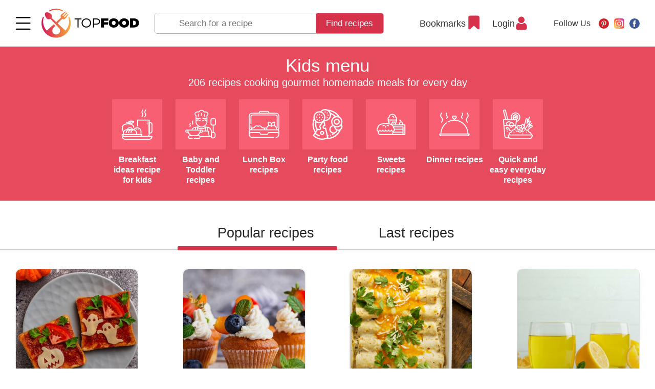

--- FILE ---
content_type: text/html; charset=UTF-8
request_url: https://topfood.club/en/reczeptyi/kids-menu/
body_size: 32109
content:
<!DOCTYPE html>
<html lang="en">
<head>
	<meta charset="utf-8" >
	
     
        
        <title>
                  Kids menu: 206 recipes 
         
    </title>

	<base href="https://topfood.club/en/" />
	
    <meta name="viewport" content="width=device-width,initial-scale=1">
    <link rel="preload" href="assets/template/fonts/HelveticaNeue.woff2" as="font" crossorigin="anonymous">
    <link rel="preload" href="assets/template/fonts/HelveticaNeue-Medium.woff2" as="font" crossorigin="anonymous">
    <link rel="preload" href="assets/template/fonts/HelveticaNeue-Bold.woff2" as="font" crossorigin="anonymous">

    <link rel="apple-touch-icon" sizes="180x180" href="/apple-touch-icon.png">
    <link rel="icon" type="image/png" sizes="32x32" href="/favicon-32x32.png">
    <link rel="icon" type="image/png" sizes="16x16" href="/favicon-16x16.png">
    <link rel="manifest" href="/site.webmanifest">
    <link rel="mask-icon" href="/safari-pinned-tab.svg" color="#5bbad5">
    <meta name="msapplication-TileColor" content="#b91d47">
    <meta name="theme-color" content="#ffffff">

    <meta name="keywords" content="Kids menu, " />
    <meta name="description" content="Kids menu step by step recipes with photos. Choice of servings, energy value and nutrition facts - calories, proteins, fats and carbs." />
    
    <meta property="og:url"         content="https://topfood.club/en/reczeptyi/kids-menu/" />
    <meta property="og:type"        content="Article" />
    <meta property="og:title"       content="Kids menu - step by step recipes with photos on TopFood.Club" />
    <meta property="og:description" content="Kids menu step by step recipes with photos. Choice of servings, energy value and nutrition facts - calories, proteins, fats and carbs." />
    <meta property="og:image"       content="https://topfood.club/en/" />
    
    <link rel="alternate" href="https://topfood.club/en/reczeptyi/kids-menu/" hreflang="x-default" />

	    
        
<!-- Google Tag Manager -->
<script>
function goodbyeGTM() {
(function(w,d,s,l,i) { w[l]=w[l]||[];w[l].push( { 'gtm.start':
new Date().getTime(),event:'gtm.js' } );var f=d.getElementsByTagName(s)[0],
j=d.createElement(s),dl=l!='dataLayer'?'&l='+l:'';j.async=true;j.src=
'https://www.googletagmanager.com/gtm.js?id='+i+dl;f.parentNode.insertBefore(j,f);
} )(window,document,'script','dataLayer','GTM-N54SBXQ');
}
setTimeout(goodbyeGTM, 4000);</script>
<!-- End Google Tag Manager -->

<link rel="stylesheet" href="/assets/components/msfavorites/css/default.min.css?v=f301bf14" type="text/css" />
<meta name="msfavorites:version" content="3.0.5-beta">
<meta name="msfavorites:ctx" content="en">
<meta name="msfavorites:actionUrl" content="/assets/components/msfavorites/action.php">

<link rel="stylesheet" href="/assets/components/pdotools/css/pdopage.min.css" type="text/css" />
<script type="text/javascript">pdoPage = {callbacks: {}, keys: {}, configs: {}};</script>
<link rel="canonical" href="https://topfood.club/en/reczeptyi/kids-menu/"/>
<link rel="stylesheet" href="/assets/components/msearch2/css/web/default.css" type="text/css" />

	<script type="text/javascript">
		if (typeof mse2Config == "undefined") {mse2Config = {"cssUrl":"\/assets\/components\/msearch2\/css\/web\/","jsUrl":"\/assets\/components\/msearch2\/js\/web\/","actionUrl":"\/assets\/components\/msearch2\/action.php"};}
		if (typeof mse2FormConfig == "undefined") {mse2FormConfig = {};}
		mse2FormConfig["c8b56c75433388a630529239a7b1ddfe07c26e49"] = {"autocomplete":"results","queryVar":"query","minQuery":3,"pageId":77};
	</script>
<link rel="stylesheet" href="/assets/components/minifyx/cache/styles_b9ff71ea38.min.css" type="text/css" />
</head>
<body class="has-cookie-panel  tmpl-2 lang-en">

<!-- Google Tag Manager (noscript) -->
<noscript><iframe src="https://www.googletagmanager.com/ns.html?id=GTM-N54SBXQ"
height="0" width="0" style="display:none;visibility:hidden"></iframe></noscript>
<!-- End Google Tag Manager (noscript) -->


<!-- ####################################################### -->



<header class="page-header page-header--fixed">
    
    

 
    <div class="page-header__wrapper">
      <div class="page-header__menu main-menu">
        <div class="main-menu__wrapper">

          <div class="main-menu__top">
            <button class="page-header__menu-btn burger-btn" type="button">
              <svg class="burger-btn__icon" viewBox="0 0 800 600" width="30" height="22" title="Menu">
                <path d="M300,220 C300,220 520,220 540,220 C740,220 640,540 520,420 C440,340 300,200 300,200" class="burger-btn__top-line"></path>
              
                <path d="M300,320 L540,320" class="burger-btn__middle-line"></path>
              
                <path d="M300,210 C300,210 520,210 540,210 C740,210 640,530 520,410 C440,330 300,190 300,190" class="burger-btn__bottom-line" transform="translate(480, 320) scale(1, -1) translate(-480, -318)"></path>
              </svg>
            </button>

            <a href="https://topfood.club/en/" class="page-header__logo logo">
              <img src="assets/template/img/logo.svg" alt="Top Food" class="logo__img" width="192" height="55">
            </a>
          </div>

          <nav class="main-menu__body"> 
            <ul class="main-menu__list">    <li class="main-menu__item">
        
        <a href="reczeptyi/b-reak-fast/">
                            <img src="uploads/icons/croissant.svg" alt="">
                        Breakfast recipes        </a> 
        <button class="main-menu__toggle " type="button" type="Toggle menu"></button>
        <ul class="main-menu__dropdown-list">
<li class="main-menu__subdropdown-item">
    <a href="reczeptyi/b-reak-fast/breakfast-burrito-recipes/" class="main-menu__link">
        
    Breakfast burrito recipes</a>
</li><li class="main-menu__subdropdown-item">
    <a href="reczeptyi/b-reak-fast/overnight-oats-recipes/" class="main-menu__link">
        
    Overnight oats recipes</a>
</li><li class="main-menu__subdropdown-item">
    <a href="reczeptyi/b-reak-fast/french-toasts-recipes/" class="main-menu__link">
        
    French toasts recipes</a>
</li><li class="main-menu__subdropdown-item">
    <a href="reczeptyi/b-reak-fast/casseroles/" class="main-menu__link">
        
    Casseroles recipes</a>
</li><li class="main-menu__subdropdown-item">
    <a href="reczeptyi/b-reak-fast/sandwich/" class="main-menu__link">
        
    Sandwich recipes</a>
</li><li class="main-menu__subdropdown-item">
    <a href="reczeptyi/b-reak-fast/toasts/" class="main-menu__link">
        
    Toasts for breakfast recipes</a>
</li><li class="main-menu__subdropdown-item">
    <a href="reczeptyi/b-reak-fast/japanese-breakfast/" class="main-menu__link">
        
    Japanese breakfast recipes</a>
</li><li class="main-menu__subdropdown-item">
    <a href="reczeptyi/b-reak-fast/omelette/" class="main-menu__link">
        
    Egg recipes</a>
</li><li class="main-menu__subdropdown-item">
    <a href="reczeptyi/b-reak-fast/sausage-and-meat/" class="main-menu__link">
        
    Sausage and meat recipes</a>
</li><li class="main-menu__subdropdown-item">
    <a href="reczeptyi/b-reak-fast/porridge/" class="main-menu__link">
        
    Porridge recipes</a>
</li><li class="main-menu__subdropdown-item">
    <a href="reczeptyi/b-reak-fast/muesli/" class="main-menu__link">
        
    Muesli & Granola recipes</a>
</li><li class="main-menu__subdropdown-item">
    <a href="reczeptyi/b-reak-fast/crepes/" class="main-menu__link">
        
    Crepes and pancakes recipes</a>
</li><li class="main-menu__subdropdown-item">
    <a href="reczeptyi/b-reak-fast/bowls/" class="main-menu__link">
        
    Bowls recipes</a>
</li><li class="main-menu__subdropdown-item">
    <a href="reczeptyi/b-reak-fast/smoothie/" class="main-menu__link">
        
    Smoothie for breakfast recipes</a>
</li><li class="main-menu__subdropdown-item">
    <a href="reczeptyi/b-reak-fast/waffles/" class="main-menu__link">
        
    Waffles for breakfast recipes</a>
</li><li class="main-menu__subdropdown-item">
    <a href="reczeptyi/b-reak-fast/quiche/" class="main-menu__link">
        
    Quiche recipes</a>
</li> 
</ul> 
    </li>
    <li class="main-menu__item">
        
        <a href="reczeptyi/soups/">
                            <img src="uploads/icons/soup.svg" alt="">
                        Soup recipes        </a> 
        <button class="main-menu__toggle " type="button" type="Toggle menu"></button>
        <ul class="main-menu__dropdown-list">
<li class="main-menu__subdropdown-item">
    <a href="reczeptyi/soups/chicken-noodle-soup-with-potatoes/" class="main-menu__link">
        
    Chicken noodle soup recipes</a>
</li>    <li class="main-menu__dropdown-item">
        <div class="main-menu__subcategory">
            <button class="main-menu__subcategory-toggle" type="button" title="Open/Close">Open/Close</button>
            <a href="reczeptyi/soups/vegetable-soup-recipes/" class="main-menu__subcategory-link">Vegetable soup recipes</a>
        </div>
   
        <ul class="main-menu__subdropdown-list">
<li class="main-menu__subdropdown-item">
    <a href="reczeptyi/soups/vegetable-soup-recipes/potato-soup-recipes/" class="main-menu__link">
        
    Potato soup recipes</a>
</li><li class="main-menu__subdropdown-item">
    <a href="reczeptyi/soups/vegetable-soup-recipes/tomato-soup/" class="main-menu__link">
        
    Tomato soup recipes</a>
</li><li class="main-menu__subdropdown-item">
    <a href="reczeptyi/soups/vegetable-soup-recipes/onion-soup/" class="main-menu__link">
        
    Onion soup recipes</a>
</li><li class="main-menu__subdropdown-item">
    <a href="reczeptyi/soups/vegetable-soup-recipes/broccoli-soup-recipes/" class="main-menu__link">
        
    Broccoli soup recipes</a>
</li><li class="main-menu__subdropdown-item">
    <a href="reczeptyi/soups/vegetable-soup-recipes/gazpacho-soup-recipes/" class="main-menu__link">
        
    Gazpacho soup recipes</a>
</li><li class="main-menu__subdropdown-item">
    <a href="reczeptyi/soups/vegetable-soup-recipes/borscht-recipes/" class="main-menu__link">
        
    Borscht recipes</a>
</li><li class="main-menu__subdropdown-item">
    <a href="reczeptyi/soups/vegetable-soup-recipes/cabbage-soup-recipes/" class="main-menu__link">
        
    Cabbage soup recipes</a>
</li><li class="main-menu__subdropdown-item">
    <a href="reczeptyi/soups/vegetable-soup-recipes/mushroom-soup-recipes/" class="main-menu__link">
        
    Mushroom soup recipes</a>
</li><li class="main-menu__subdropdown-item">
    <a href="reczeptyi/soups/vegetable-soup-recipes/carrot-soup-recipes/" class="main-menu__link">
        
    Carrot soup recipes</a>
</li><li class="main-menu__subdropdown-item">
    <a href="reczeptyi/soups/vegetable-soup-recipes/pumpkin-soup-recipes/" class="main-menu__link">
        
    Pumpkin soup recipes</a>
</li><li class="main-menu__subdropdown-item">
    <a href="reczeptyi/soups/vegetable-soup-recipes/spinach-soup-recipes/" class="main-menu__link">
        
    Spinach soup recipes</a>
</li><li class="main-menu__subdropdown-item">
    <a href="reczeptyi/soups/vegetable-soup-recipes/minestrone-soup/" class="main-menu__link">
        
    Minestrone soup recipes</a>
</li> 
</ul>        
    </li> 
<li class="main-menu__subdropdown-item">
    <a href="reczeptyi/soups/tortilla-soup-recipes/" class="main-menu__link">
        
    Tortilla soup recipes</a>
</li><li class="main-menu__subdropdown-item">
    <a href="reczeptyi/soups/chicken-soup-recipes/" class="main-menu__link">
        
    Chicken soup recipes</a>
</li><li class="main-menu__subdropdown-item">
    <a href="reczeptyi/soups/beef-soup-recipes/" class="main-menu__link">
        
    Beef soup recipes</a>
</li><li class="main-menu__subdropdown-item">
    <a href="reczeptyi/soups/turkey-soup-recipes/" class="main-menu__link">
        
    Turkey soup recipes</a>
</li><li class="main-menu__subdropdown-item">
    <a href="reczeptyi/soups/pork-soup-recipes/" class="main-menu__link">
        
    Pork soup recipes</a>
</li><li class="main-menu__subdropdown-item">
    <a href="reczeptyi/soups/fish-and-seafood-soup-recipes/" class="main-menu__link">
        
    Fish and Seafood soup recipes</a>
</li>    <li class="main-menu__dropdown-item">
        <div class="main-menu__subcategory">
            <button class="main-menu__subcategory-toggle" type="button" title="Open/Close">Open/Close</button>
            <a href="reczeptyi/soups/bean-and-pea-soup-recipes/" class="main-menu__subcategory-link">Bean and Pea soup recipes</a>
        </div>
   
        <ul class="main-menu__subdropdown-list">
<li class="main-menu__subdropdown-item">
    <a href="reczeptyi/soups/bean-and-pea-soup-recipes/pea-soup/" class="main-menu__link">
        
    Pea soup recipes</a>
</li><li class="main-menu__subdropdown-item">
    <a href="reczeptyi/soups/bean-and-pea-soup-recipes/lentil-soup/" class="main-menu__link">
        
    Lentil soup recipes</a>
</li><li class="main-menu__subdropdown-item">
    <a href="reczeptyi/soups/bean-and-pea-soup-recipes/bean-soup/" class="main-menu__link">
        
    Bean soup recipes</a>
</li> 
</ul>        
    </li> 
<li class="main-menu__subdropdown-item">
    <a href="reczeptyi/soups/taco-soup-recipes/" class="main-menu__link">
        
    Taco soup recipes</a>
</li><li class="main-menu__subdropdown-item">
    <a href="reczeptyi/soups/noodle-soup-recipes/" class="main-menu__link">
        
    Noodle soup recipes</a>
</li><li class="main-menu__subdropdown-item">
    <a href="reczeptyi/soups/broth/" class="main-menu__link">
        
    Broth recipes</a>
</li><li class="main-menu__subdropdown-item">
    <a href="reczeptyi/soups/cold-soup-recipes/" class="main-menu__link">
        
    Cold soup recipes</a>
</li><li class="main-menu__subdropdown-item">
    <a href="reczeptyi/soups/milk-soup/" class="main-menu__link">
        
    Milk soup recipes</a>
</li><li class="main-menu__subdropdown-item">
    <a href="reczeptyi/soups/cream-soup-recipes/" class="main-menu__link">
        
    Cream soup recipes</a>
</li><li class="main-menu__subdropdown-item">
    <a href="reczeptyi/soups/chowder-recipes/" class="main-menu__link">
        
    Chowder recipes</a>
</li><li class="main-menu__subdropdown-item">
    <a href="reczeptyi/soups/slow-cooker-soup-recipes/" class="main-menu__link">
        
    Slow Cooker soup recipes</a>
</li><li class="main-menu__subdropdown-item">
    <a href="reczeptyi/soups/fruit-soup-recipes/" class="main-menu__link">
        
    Fruit soup recipes</a>
</li> 
</ul> 
    </li>
    <li class="main-menu__item">
        
        <a href="reczeptyi/main-dishes/">
                            <img src="uploads/icons/wedding-dinner.svg" alt="">
                        Main dishes recipes        </a> 
        <button class="main-menu__toggle " type="button" type="Toggle menu"></button>
        <ul class="main-menu__dropdown-list">
    <li class="main-menu__dropdown-item">
        <div class="main-menu__subcategory">
            <button class="main-menu__subcategory-toggle" type="button" title="Open/Close">Open/Close</button>
            <a href="reczeptyi/main-dishes/fish-recipes/" class="main-menu__subcategory-link">Seafood main dishes recipes</a>
        </div>
   
        <ul class="main-menu__subdropdown-list">
<li class="main-menu__subdropdown-item">
    <a href="reczeptyi/main-dishes/fish-recipes/main-dish-shrimp-recipes/" class="main-menu__link">
        
    Main dish shrimp recipes</a>
</li><li class="main-menu__subdropdown-item">
    <a href="reczeptyi/main-dishes/fish-recipes/main-dish-scallops/" class="main-menu__link">
        
    Main dish scallops recipes</a>
</li><li class="main-menu__subdropdown-item">
    <a href="reczeptyi/main-dishes/fish-recipes/main-dish-crab-recipes/" class="main-menu__link">
        
    Main dish crab recipes</a>
</li><li class="main-menu__subdropdown-item">
    <a href="reczeptyi/main-dishes/fish-recipes/main-dish-lobster-recipes/" class="main-menu__link">
        
    Main dish lobster recipes</a>
</li><li class="main-menu__subdropdown-item">
    <a href="reczeptyi/main-dishes/fish-recipes/main-dish-mussels-recipes/" class="main-menu__link">
        
    Main dish mussels recipes</a>
</li><li class="main-menu__subdropdown-item">
    <a href="reczeptyi/main-dishes/fish-recipes/main-dish-clams-recipes/" class="main-menu__link">
        
    Main dish clams recipes</a>
</li><li class="main-menu__subdropdown-item">
    <a href="reczeptyi/main-dishes/fish-recipes/main-dish-crawfish-recipes/" class="main-menu__link">
        
    Main dish crawfish recipes</a>
</li><li class="main-menu__subdropdown-item">
    <a href="reczeptyi/main-dishes/fish-recipes/main-dish-fish-recipes/" class="main-menu__link">
        
    Main dish fish recipes</a>
</li> 
</ul>        
    </li> 
    <li class="main-menu__dropdown-item">
        <div class="main-menu__subcategory">
            <button class="main-menu__subcategory-toggle" type="button" title="Open/Close">Open/Close</button>
            <a href="reczeptyi/main-dishes/beef-recipes/" class="main-menu__subcategory-link">Beef main dishes recipes</a>
        </div>
   
        <ul class="main-menu__subdropdown-list">
<li class="main-menu__subdropdown-item">
    <a href="reczeptyi/main-dishes/beef-recipes/beef-meatloaf-recipes.html" class="main-menu__link">
        
    Beef meatloaf recipes</a>
</li><li class="main-menu__subdropdown-item">
    <a href="reczeptyi/main-dishes/beef-recipes/ground-beef/" class="main-menu__link">
        
    Ground beef recipes</a>
</li><li class="main-menu__subdropdown-item">
    <a href="reczeptyi/main-dishes/beef-recipes/beef-stroganoff.html" class="main-menu__link">
        
    Beef stroganoff recipes</a>
</li><li class="main-menu__subdropdown-item">
    <a href="reczeptyi/main-dishes/beef-recipes/beef-stew-recipes.html" class="main-menu__link">
        
    Beef Stew recipes</a>
</li><li class="main-menu__subdropdown-item">
    <a href="reczeptyi/main-dishes/beef-recipes/goulash-recipes.html" class="main-menu__link">
        
    Goulash recipes</a>
</li><li class="main-menu__subdropdown-item">
    <a href="reczeptyi/main-dishes/beef-recipes/corned-beef-recipes.html" class="main-menu__link">
        
    Corned beef recipes</a>
</li><li class="main-menu__subdropdown-item">
    <a href="reczeptyi/main-dishes/beef-recipes/beef-ribs-recipes.html" class="main-menu__link">
        
    Beef ribs recipes</a>
</li><li class="main-menu__subdropdown-item">
    <a href="reczeptyi/main-dishes/beef-recipes/beef-steaks-recipes.html" class="main-menu__link">
        
    Beef steaks recipes</a>
</li><li class="main-menu__subdropdown-item">
    <a href="reczeptyi/main-dishes/beef-recipes/beef-brisket-recipes.html" class="main-menu__link">
        
    Beef brisket recipes</a>
</li><li class="main-menu__subdropdown-item">
    <a href="reczeptyi/main-dishes/beef-recipes/beef-cutlets-recipes.html" class="main-menu__link">
        
    Beef cutlets recipes</a>
</li><li class="main-menu__subdropdown-item">
    <a href="reczeptyi/main-dishes/beef-recipes/bbq-and-grilled-beef-recipes.html" class="main-menu__link">
        
    BBQ and Grilled beef recipes</a>
</li><li class="main-menu__subdropdown-item">
    <a href="reczeptyi/main-dishes/beef-recipes/stir-fry-beef-recipes/" class="main-menu__link">
        
    Stir-fry beef recipes</a>
</li><li class="main-menu__subdropdown-item">
    <a href="reczeptyi/main-dishes/beef-recipes/slow-cooker-beef-recipes.html" class="main-menu__link">
        
    Slow cooker beef recipes</a>
</li> 
</ul>        
    </li> 
    <li class="main-menu__dropdown-item">
        <div class="main-menu__subcategory">
            <button class="main-menu__subcategory-toggle" type="button" title="Open/Close">Open/Close</button>
            <a href="reczeptyi/main-dishes/chicken-recipes/" class="main-menu__subcategory-link">Chicken main dishes recipes</a>
        </div>
   
        <ul class="main-menu__subdropdown-list">
<li class="main-menu__subdropdown-item">
    <a href="reczeptyi/main-dishes/chicken-recipes/chicken-breast-recipes/" class="main-menu__link">
        
    Chicken breast recipes</a>
</li><li class="main-menu__subdropdown-item">
    <a href="reczeptyi/main-dishes/chicken-recipes/fried-chicken/" class="main-menu__link">
        
    Fried chicken recipes</a>
</li><li class="main-menu__subdropdown-item">
    <a href="reczeptyi/main-dishes/chicken-recipes/chicken-thigh-recipes/" class="main-menu__link">
        
    Chicken thigh recipes</a>
</li><li class="main-menu__subdropdown-item">
    <a href="reczeptyi/main-dishes/chicken-recipes/bbq-and-grilled-chicken-recipes/" class="main-menu__link">
        
    BBQ and Grilled chicken recipes</a>
</li><li class="main-menu__subdropdown-item">
    <a href="reczeptyi/main-dishes/chicken-recipes/backed-chicken-recipes/" class="main-menu__link">
        
    Backed chicken recipes</a>
</li><li class="main-menu__subdropdown-item">
    <a href="reczeptyi/main-dishes/chicken-recipes/stir-fry-chicken-recipes/" class="main-menu__link">
        
    Stir-fry chicken recipes</a>
</li><li class="main-menu__subdropdown-item">
    <a href="reczeptyi/main-dishes/chicken-recipes/chicken-legs-recipes/" class="main-menu__link">
        
    Chicken legs recipes</a>
</li><li class="main-menu__subdropdown-item">
    <a href="reczeptyi/main-dishes/chicken-recipes/chicken-tenders-recipes/" class="main-menu__link">
        
    Chicken tenders recipes</a>
</li><li class="main-menu__subdropdown-item">
    <a href="reczeptyi/main-dishes/chicken-recipes/chicken-wings-recipes/" class="main-menu__link">
        
    Chicken wings recipes</a>
</li><li class="main-menu__subdropdown-item">
    <a href="reczeptyi/main-dishes/chicken-recipes/ground-chicken-recipes/" class="main-menu__link">
        
    Ground chicken recipes</a>
</li><li class="main-menu__subdropdown-item">
    <a href="reczeptyi/main-dishes/chicken-recipes/stew-chicken-recipes/" class="main-menu__link">
        
    Stew chicken recipes</a>
</li><li class="main-menu__subdropdown-item">
    <a href="reczeptyi/main-dishes/chicken-recipes/stewed-chicken/" class="main-menu__link">
        
    Slow cooker chicken recipes</a>
</li> 
</ul>        
    </li> 
    <li class="main-menu__dropdown-item">
        <div class="main-menu__subcategory">
            <button class="main-menu__subcategory-toggle" type="button" title="Open/Close">Open/Close</button>
            <a href="reczeptyi/main-dishes/pork-recipes/" class="main-menu__subcategory-link">Pork main dishes recipes</a>
        </div>
   
        <ul class="main-menu__subdropdown-list">
<li class="main-menu__subdropdown-item">
    <a href="reczeptyi/main-dishes/pork-recipes/stir-fry-pork-recipes/" class="main-menu__link">
        
    Stir-fry pork recipes</a>
</li><li class="main-menu__subdropdown-item">
    <a href="reczeptyi/main-dishes/pork-recipes/pork-steak/" class="main-menu__link">
        
    Pork chop recipes</a>
</li><li class="main-menu__subdropdown-item">
    <a href="reczeptyi/main-dishes/pork-recipes/pork-tenderloin-recipes/" class="main-menu__link">
        
    Pork tenderloin recipes</a>
</li><li class="main-menu__subdropdown-item">
    <a href="reczeptyi/main-dishes/pork-recipes/pork-loin-recipes/" class="main-menu__link">
        
    Pork loin recipes</a>
</li><li class="main-menu__subdropdown-item">
    <a href="reczeptyi/main-dishes/pork-recipes/pork-ribs-recipes/" class="main-menu__link">
        
    Pork ribs recipes</a>
</li><li class="main-menu__subdropdown-item">
    <a href="reczeptyi/main-dishes/pork-recipes/pork-shoulder-recipes/" class="main-menu__link">
        
    Pork shoulder recipes</a>
</li><li class="main-menu__subdropdown-item">
    <a href="reczeptyi/main-dishes/pork-recipes/ground-pork-recipes/" class="main-menu__link">
        
    Ground pork recipes</a>
</li><li class="main-menu__subdropdown-item">
    <a href="reczeptyi/main-dishes/pork-recipes/pulled-pork-recipes/" class="main-menu__link">
        
    Pulled pork recipes</a>
</li><li class="main-menu__subdropdown-item">
    <a href="reczeptyi/main-dishes/pork-recipes/pork-roast-recipes/" class="main-menu__link">
        
    Pork roast recipes</a>
</li><li class="main-menu__subdropdown-item">
    <a href="reczeptyi/main-dishes/pork-recipes/bbq-and-grilled-pork-recipes/" class="main-menu__link">
        
    BBQ and Grilled pork recipes</a>
</li><li class="main-menu__subdropdown-item">
    <a href="reczeptyi/main-dishes/pork-recipes/slow-cooker-pork-main-dishes-recipes/" class="main-menu__link">
        
    Slow cooker pork main dishes recipes</a>
</li> 
</ul>        
    </li> 
    <li class="main-menu__dropdown-item">
        <div class="main-menu__subcategory">
            <button class="main-menu__subcategory-toggle" type="button" title="Open/Close">Open/Close</button>
            <a href="reczeptyi/main-dishes/lamb-main-dishes-recipes/" class="main-menu__subcategory-link">Lamb main dishes recipes</a>
        </div>
   
        <ul class="main-menu__subdropdown-list">
<li class="main-menu__subdropdown-item">
    <a href="reczeptyi/main-dishes/lamb-main-dishes-recipes/lamb-shank-recipes/" class="main-menu__link">
        
    Lamb shank recipes</a>
</li><li class="main-menu__subdropdown-item">
    <a href="reczeptyi/main-dishes/lamb-main-dishes-recipes/lamb-chop-recipes/" class="main-menu__link">
        
    Lamb chop recipes</a>
</li><li class="main-menu__subdropdown-item">
    <a href="reczeptyi/main-dishes/lamb-main-dishes-recipes/leg-of-lamb-recipes/" class="main-menu__link">
        
    Leg of lamb recipes</a>
</li><li class="main-menu__subdropdown-item">
    <a href="reczeptyi/main-dishes/lamb-main-dishes-recipes/ground-lamb-recipes/" class="main-menu__link">
        
    Ground lamb recipes</a>
</li><li class="main-menu__subdropdown-item">
    <a href="reczeptyi/main-dishes/lamb-main-dishes-recipes/roast-lamb-recipes/" class="main-menu__link">
        
    Roast lamb recipes</a>
</li><li class="main-menu__subdropdown-item">
    <a href="reczeptyi/main-dishes/lamb-main-dishes-recipes/bbq-and-grilled-lamb-recipes/" class="main-menu__link">
        
    BBQ and Grilled lamb recipes</a>
</li><li class="main-menu__subdropdown-item">
    <a href="reczeptyi/main-dishes/lamb-main-dishes-recipes/slow-cooker-lamb-recipes/" class="main-menu__link">
        
    Slow cooker lamb recipes</a>
</li> 
</ul>        
    </li> 
    <li class="main-menu__dropdown-item">
        <div class="main-menu__subcategory">
            <button class="main-menu__subcategory-toggle" type="button" title="Open/Close">Open/Close</button>
            <a href="reczeptyi/main-dishes/turkey-main-dishes-recipes/" class="main-menu__subcategory-link">Turkey main dishes recipes</a>
        </div>
   
        <ul class="main-menu__subdropdown-list">
<li class="main-menu__subdropdown-item">
    <a href="reczeptyi/main-dishes/turkey-main-dishes-recipes/turkey-brine-recipes/" class="main-menu__link">
        
    Turkey brine recipes</a>
</li><li class="main-menu__subdropdown-item">
    <a href="reczeptyi/main-dishes/turkey-main-dishes-recipes/ground-turkey-recipes/" class="main-menu__link">
        
    Ground turkey recipes</a>
</li><li class="main-menu__subdropdown-item">
    <a href="reczeptyi/main-dishes/turkey-main-dishes-recipes/smoked-turkey-recipes/" class="main-menu__link">
        
    Smoked turkey recipes</a>
</li><li class="main-menu__subdropdown-item">
    <a href="reczeptyi/main-dishes/turkey-main-dishes-recipes/turkey-meatballs-recipes/" class="main-menu__link">
        
    Turkey Meatballs recipes</a>
</li><li class="main-menu__subdropdown-item">
    <a href="reczeptyi/main-dishes/turkey-main-dishes-recipes/turkey-meatloaf-recipes/" class="main-menu__link">
        
    Turkey meatloaf recipes</a>
</li><li class="main-menu__subdropdown-item">
    <a href="reczeptyi/main-dishes/turkey-main-dishes-recipes/leftover-turkey-recipes/" class="main-menu__link">
        
    Leftover turkey recipes</a>
</li><li class="main-menu__subdropdown-item">
    <a href="reczeptyi/main-dishes/turkey-main-dishes-recipes/roast-turkey-recipes/" class="main-menu__link">
        
    Roast turkey recipes</a>
</li><li class="main-menu__subdropdown-item">
    <a href="reczeptyi/main-dishes/turkey-main-dishes-recipes/deep-fried-turkey-recipes/" class="main-menu__link">
        
    Deep-fried Turkey recipes</a>
</li><li class="main-menu__subdropdown-item">
    <a href="reczeptyi/main-dishes/turkey-main-dishes-recipes/grilled-turkey-recipes/" class="main-menu__link">
        
    Grilled turkey recipes</a>
</li><li class="main-menu__subdropdown-item">
    <a href="reczeptyi/main-dishes/turkey-main-dishes-recipes/thanksgiving-turkey-dishes/" class="main-menu__link">
        
    Thanksgiving turkey dishes recipes</a>
</li> 
</ul>        
    </li> 
<li class="main-menu__subdropdown-item">
    <a href="reczeptyi/main-dishes/duck-main-dishes-recipes/" class="main-menu__link">
        
    Duck main dishes recipes</a>
</li><li class="main-menu__subdropdown-item">
    <a href="reczeptyi/main-dishes/casserole/" class="main-menu__link">
        
    Casseroles main dishes recipes</a>
</li><li class="main-menu__subdropdown-item">
    <a href="reczeptyi/main-dishes/quiche-recipes/" class="main-menu__link">
        
    Quiche recipes</a>
</li><li class="main-menu__subdropdown-item">
    <a href="reczeptyi/main-dishes/dumplings-recipes/" class="main-menu__link">
        
    Dumplings recipes</a>
</li><li class="main-menu__subdropdown-item">
    <a href="reczeptyi/main-dishes/steaks/" class="main-menu__link">
        
    Steaks and chops recipes</a>
</li><li class="main-menu__subdropdown-item">
    <a href="reczeptyi/main-dishes/slow-cooker/" class="main-menu__link">
        
    Slow cooker main dishes recipes</a>
</li><li class="main-menu__subdropdown-item">
    <a href="reczeptyi/main-dishes/vegetable-main-dishes/" class="main-menu__link">
        
    Vegetable main dishes recipes</a>
</li><li class="main-menu__subdropdown-item">
    <a href="reczeptyi/main-dishes/noodles-recipes/" class="main-menu__link">
        
    Noodles recipes</a>
</li><li class="main-menu__subdropdown-item">
    <a href="reczeptyi/main-dishes/meatloaf-recipes/" class="main-menu__link">
        
    Meatloaf recipes</a>
</li><li class="main-menu__subdropdown-item">
    <a href="reczeptyi/main-dishes/enchilada-recipes/" class="main-menu__link">
        
    Enchilada recipes</a>
</li><li class="main-menu__subdropdown-item">
    <a href="reczeptyi/main-dishes/fajitas-recipes.html" class="main-menu__link">
        
    Fajitas recipes</a>
</li><li class="main-menu__subdropdown-item">
    <a href="reczeptyi/main-dishes/porridge-recipes/" class="main-menu__link">
        
    Porridge recipes</a>
</li><li class="main-menu__subdropdown-item">
    <a href="reczeptyi/main-dishes/tacos-recipes/" class="main-menu__link">
        
    Tacos recipes</a>
</li>    <li class="main-menu__dropdown-item">
        <div class="main-menu__subcategory">
            <button class="main-menu__subcategory-toggle" type="button" title="Open/Close">Open/Close</button>
            <a href="reczeptyi/main-dishes/pizza/" class="main-menu__subcategory-link">Pizza recipes</a>
        </div>
   
        <ul class="main-menu__subdropdown-list">
<li class="main-menu__subdropdown-item">
    <a href="reczeptyi/main-dishes/pizza/meat-pizza/" class="main-menu__link">
        
    Meat pizza recipes</a>
</li><li class="main-menu__subdropdown-item">
    <a href="reczeptyi/main-dishes/pizza/seafood-pizza/" class="main-menu__link">
        
    Seafood pizza recipes</a>
</li><li class="main-menu__subdropdown-item">
    <a href="reczeptyi/main-dishes/pizza/pizza-in-a-frying-pan/" class="main-menu__link">
        
    Pizza in a frying pan recipes</a>
</li><li class="main-menu__subdropdown-item">
    <a href="reczeptyi/main-dishes/pizza/calzones-recipes/" class="main-menu__link">
        
    Calzones recipes</a>
</li><li class="main-menu__subdropdown-item">
    <a href="reczeptyi/main-dishes/pizza/pizza-with-sausage/" class="main-menu__link">
        
    Sausage pizza recipes</a>
</li><li class="main-menu__subdropdown-item">
    <a href="reczeptyi/main-dishes/pizza/veggie-pizza/" class="main-menu__link">
        
    Veggie pizza recipes</a>
</li> 
</ul>        
    </li> 
    <li class="main-menu__dropdown-item">
        <div class="main-menu__subcategory">
            <button class="main-menu__subcategory-toggle" type="button" title="Open/Close">Open/Close</button>
            <a href="reczeptyi/main-dishes/burger-recipes/" class="main-menu__subcategory-link">Burger recipes</a>
        </div>
   
        <ul class="main-menu__subdropdown-list">
<li class="main-menu__subdropdown-item">
    <a href="reczeptyi/main-dishes/burger-recipes/hamburger-recipes/" class="main-menu__link">
        
    Hamburger recipes</a>
</li><li class="main-menu__subdropdown-item">
    <a href="reczeptyi/main-dishes/burger-recipes/cheeseburger-recipes/" class="main-menu__link">
        
    Cheeseburger recipes</a>
</li><li class="main-menu__subdropdown-item">
    <a href="reczeptyi/main-dishes/burger-recipes/turkey-burger-recipes/" class="main-menu__link">
        
    Turkey burger recipes</a>
</li><li class="main-menu__subdropdown-item">
    <a href="reczeptyi/main-dishes/burger-recipes/fish-burger-recipes/" class="main-menu__link">
        
    Fish burger recipes</a>
</li><li class="main-menu__subdropdown-item">
    <a href="reczeptyi/main-dishes/burger-recipes/chicken-burger-recipes/" class="main-menu__link">
        
    Chicken burger recipes</a>
</li><li class="main-menu__subdropdown-item">
    <a href="reczeptyi/main-dishes/burger-recipes/lamb-burger-recipes/" class="main-menu__link">
        
    Lamb burger recipes</a>
</li><li class="main-menu__subdropdown-item">
    <a href="reczeptyi/main-dishes/burger-recipes/pork-burger-recipes/" class="main-menu__link">
        
    Pork burger recipes</a>
</li><li class="main-menu__subdropdown-item">
    <a href="reczeptyi/main-dishes/burger-recipes/veggie-burger-recipes/" class="main-menu__link">
        
    Veggie burger recipes</a>
</li> 
</ul>        
    </li> 
    <li class="main-menu__dropdown-item">
        <div class="main-menu__subcategory">
            <button class="main-menu__subcategory-toggle" type="button" title="Open/Close">Open/Close</button>
            <a href="reczeptyi/main-dishes/pasta/" class="main-menu__subcategory-link">Pasta main dishes recipes</a>
        </div>
   
        <ul class="main-menu__subdropdown-list">
<li class="main-menu__subdropdown-item">
    <a href="reczeptyi/main-dishes/pasta/lasagna-recipes/" class="main-menu__link">
        
    Lasagna recipes</a>
</li><li class="main-menu__subdropdown-item">
    <a href="reczeptyi/main-dishes/pasta/mussels-pasta-recipe/" class="main-menu__link">
        
    Seafood pasta recipes</a>
</li><li class="main-menu__subdropdown-item">
    <a href="reczeptyi/main-dishes/pasta/pasta/" class="main-menu__link">
        
    Pasta with vegetables recipes</a>
</li><li class="main-menu__subdropdown-item">
    <a href="reczeptyi/main-dishes/pasta/quick-and-easy-pasta-recipes/" class="main-menu__link">
        
    Quick and easy pasta recipes</a>
</li><li class="main-menu__subdropdown-item">
    <a href="reczeptyi/main-dishes/pasta/chicken-pasta/" class="main-menu__link">
        
    Chicken pasta recipes</a>
</li><li class="main-menu__subdropdown-item">
    <a href="reczeptyi/main-dishes/pasta/pasta-with-meat/" class="main-menu__link">
        
    Meat pasta recipes</a>
</li><li class="main-menu__subdropdown-item">
    <a href="reczeptyi/main-dishes/pasta/mac-and-cheese-recipes/" class="main-menu__link">
        
    Mac and cheese recipes</a>
</li> 
</ul>        
    </li> 
 
</ul> 
    </li>
    <li class="main-menu__item">
        
        <a href="reczeptyi/side-dish-recipes/">
                            <img src="uploads/icons/pilaf.svg" alt="">
                        Side dish recipes        </a> 
        <button class="main-menu__toggle " type="button" type="Toggle menu"></button>
        <ul class="main-menu__dropdown-list">
    <li class="main-menu__dropdown-item">
        <div class="main-menu__subcategory">
            <button class="main-menu__subcategory-toggle" type="button" title="Open/Close">Open/Close</button>
            <a href="reczeptyi/side-dish-recipes/potato-side-dishes-recipes/" class="main-menu__subcategory-link">Potato side dishes recipes</a>
        </div>
   
        <ul class="main-menu__subdropdown-list">
<li class="main-menu__subdropdown-item">
    <a href="reczeptyi/side-dish-recipes/potato-side-dishes-recipes/mashed-potatoes-recipes/" class="main-menu__link">
        
    Mashed potatoes recipes</a>
</li><li class="main-menu__subdropdown-item">
    <a href="reczeptyi/side-dish-recipes/potato-side-dishes-recipes/scalloped-potatoes-recipes/" class="main-menu__link">
        
    Scalloped potatoes recipes</a>
</li><li class="main-menu__subdropdown-item">
    <a href="reczeptyi/side-dish-recipes/potato-side-dishes-recipes/roasted-potatoes-recipes/" class="main-menu__link">
        
    Roasted potatoes recipes</a>
</li><li class="main-menu__subdropdown-item">
    <a href="reczeptyi/side-dish-recipes/potato-side-dishes-recipes/baked-potatoes-recipes/" class="main-menu__link">
        
    Baked potatoes recipes</a>
</li> 
</ul>        
    </li> 
<li class="main-menu__subdropdown-item">
    <a href="reczeptyi/side-dish-recipes/sweet-potato-side-dish-recipes/" class="main-menu__link">
        
    Sweet potato side dish recipes</a>
</li><li class="main-menu__subdropdown-item">
    <a href="reczeptyi/side-dish-recipes/thanksgiving-side-dishes-recipes/" class="main-menu__link">
        
    Thanksgiving side dishes recipes</a>
</li>    <li class="main-menu__dropdown-item">
        <div class="main-menu__subcategory">
            <button class="main-menu__subcategory-toggle" type="button" title="Open/Close">Open/Close</button>
            <a href="reczeptyi/side-dish-recipes/rice-side-dish-recipes/" class="main-menu__subcategory-link">Rice side dish recipes</a>
        </div>
   
        <ul class="main-menu__subdropdown-list">
<li class="main-menu__subdropdown-item">
    <a href="reczeptyi/side-dish-recipes/rice-side-dish-recipes/spanish-rice/" class="main-menu__link">
        
    Spanish rice recipes</a>
</li><li class="main-menu__subdropdown-item">
    <a href="reczeptyi/side-dish-recipes/rice-side-dish-recipes/mexican-rice/" class="main-menu__link">
        
    Mexican rice recipes</a>
</li><li class="main-menu__subdropdown-item">
    <a href="reczeptyi/side-dish-recipes/rice-side-dish-recipes/pilaf/" class="main-menu__link">
        
    Pilaf recipes</a>
</li><li class="main-menu__subdropdown-item">
    <a href="reczeptyi/side-dish-recipes/rice-side-dish-recipes/brown-rice/" class="main-menu__link">
        
    Brown rice recipes</a>
</li><li class="main-menu__subdropdown-item">
    <a href="reczeptyi/side-dish-recipes/rice-side-dish-recipes/wild-rice/" class="main-menu__link">
        
    Wild rice recipes</a>
</li><li class="main-menu__subdropdown-item">
    <a href="reczeptyi/side-dish-recipes/rice-side-dish-recipes/fried-rice/" class="main-menu__link">
        
    Fried rice recipes</a>
</li><li class="main-menu__subdropdown-item">
    <a href="reczeptyi/side-dish-recipes/rice-side-dish-recipes/rissoto-recipes/" class="main-menu__link">
        
    Rissoto recipes</a>
</li> 
</ul>        
    </li> 
<li class="main-menu__subdropdown-item">
    <a href="reczeptyi/side-dish-recipes/green-bean-side-dish-recipes/" class="main-menu__link">
        
    Green bean side dish recipes</a>
</li>    <li class="main-menu__dropdown-item">
        <div class="main-menu__subcategory">
            <button class="main-menu__subcategory-toggle" type="button" title="Open/Close">Open/Close</button>
            <a href="reczeptyi/side-dish-recipes/vegetable-side-dish-recipes/" class="main-menu__subcategory-link">Vegetable side dish recipes</a>
        </div>
   
        <ul class="main-menu__subdropdown-list">
<li class="main-menu__subdropdown-item">
    <a href="reczeptyi/side-dish-recipes/vegetable-side-dish-recipes/asparagus-recipes/" class="main-menu__link">
        
    Asparagus recipes</a>
</li><li class="main-menu__subdropdown-item">
    <a href="reczeptyi/side-dish-recipes/vegetable-side-dish-recipes/broccoli-recipes/" class="main-menu__link">
        
    Broccoli recipes</a>
</li><li class="main-menu__subdropdown-item">
    <a href="reczeptyi/side-dish-recipes/vegetable-side-dish-recipes/brussels-sprouts-recipes/" class="main-menu__link">
        
    Brussels Sprouts recipes</a>
</li><li class="main-menu__subdropdown-item">
    <a href="reczeptyi/side-dish-recipes/vegetable-side-dish-recipes/cabbage-and-zuchinni-recipes/" class="main-menu__link">
        
    Cabbage and Zuchinni recipes</a>
</li><li class="main-menu__subdropdown-item">
    <a href="reczeptyi/side-dish-recipes/vegetable-side-dish-recipes/cauliflower-recipes/" class="main-menu__link">
        
    Cauliflower recipes</a>
</li><li class="main-menu__subdropdown-item">
    <a href="reczeptyi/side-dish-recipes/vegetable-side-dish-recipes/corn-recipes/" class="main-menu__link">
        
    Corn recipes</a>
</li><li class="main-menu__subdropdown-item">
    <a href="reczeptyi/side-dish-recipes/vegetable-side-dish-recipes/eggplant-recipes/" class="main-menu__link">
        
    Eggplant recipes</a>
</li><li class="main-menu__subdropdown-item">
    <a href="reczeptyi/side-dish-recipes/vegetable-side-dish-recipes/green-pea-recipes/" class="main-menu__link">
        
    Green Pea recipes</a>
</li><li class="main-menu__subdropdown-item">
    <a href="reczeptyi/side-dish-recipes/vegetable-side-dish-recipes/greens-recipes/" class="main-menu__link">
        
    Greens recipes</a>
</li><li class="main-menu__subdropdown-item">
    <a href="reczeptyi/side-dish-recipes/vegetable-side-dish-recipes/onion-recipes/" class="main-menu__link">
        
    Onion recipes</a>
</li><li class="main-menu__subdropdown-item">
    <a href="reczeptyi/side-dish-recipes/vegetable-side-dish-recipes/potato-recipes/" class="main-menu__link">
        
    Potato recipes</a>
</li><li class="main-menu__subdropdown-item">
    <a href="reczeptyi/side-dish-recipes/vegetable-side-dish-recipes/pumpkin-recipes/" class="main-menu__link">
        
    Pumpkin recipes</a>
</li><li class="main-menu__subdropdown-item">
    <a href="reczeptyi/side-dish-recipes/vegetable-side-dish-recipes/beetroot-recipes/" class="main-menu__link">
        
    Beetroot recipes</a>
</li> 
</ul>        
    </li> 
    <li class="main-menu__dropdown-item">
        <div class="main-menu__subcategory">
            <button class="main-menu__subcategory-toggle" type="button" title="Open/Close">Open/Close</button>
            <a href="reczeptyi/side-dish-recipes/sauces-and-condiments-recipes/" class="main-menu__subcategory-link">Sauces and condiments recipes</a>
        </div>
   
        <ul class="main-menu__subdropdown-list">
<li class="main-menu__subdropdown-item">
    <a href="reczeptyi/side-dish-recipes/sauces-and-condiments-recipes/sauces-recipes/" class="main-menu__link">
        
    Sauces recipes</a>
</li><li class="main-menu__subdropdown-item">
    <a href="reczeptyi/side-dish-recipes/sauces-and-condiments-recipes/salad-dressings-recipes/" class="main-menu__link">
        
    Salad Dressings recipes</a>
</li><li class="main-menu__subdropdown-item">
    <a href="reczeptyi/side-dish-recipes/sauces-and-condiments-recipes/marinades-recipes/" class="main-menu__link">
        
    Marinades recipes</a>
</li><li class="main-menu__subdropdown-item">
    <a href="reczeptyi/side-dish-recipes/sauces-and-condiments-recipes/vanning-and-preserving-recipes/" class="main-menu__link">
        
    Vanning and Preserving recipes</a>
</li><li class="main-menu__subdropdown-item">
    <a href="reczeptyi/side-dish-recipes/sauces-and-condiments-recipes/compound-butter-recipes/" class="main-menu__link">
        
    Compound butter recipes</a>
</li><li class="main-menu__subdropdown-item">
    <a href="reczeptyi/side-dish-recipes/sauces-and-condiments-recipes/croutons-recipes/" class="main-menu__link">
        
    Croutons recipes</a>
</li> 
</ul>        
    </li> 
 
</ul> 
    </li>
    <li class="main-menu__item">
        
        <a href="reczeptyi/salads/">
                            <img src="uploads/icons/salad.svg" alt="">
                        Salads        </a> 
        <button class="main-menu__toggle " type="button" type="Toggle menu"></button>
        <ul class="main-menu__dropdown-list">
<li class="main-menu__subdropdown-item">
    <a href="reczeptyi/salads/pasta-salad-recipes/" class="main-menu__link">
        
    Pasta salad recipes</a>
</li><li class="main-menu__subdropdown-item">
    <a href="reczeptyi/salads/broccoli-salad-recipes/" class="main-menu__link">
        
    Broccoli salad recipes</a>
</li><li class="main-menu__subdropdown-item">
    <a href="reczeptyi/salads/chicken-salad-recipes/" class="main-menu__link">
        
    Chicken salad recipes</a>
</li><li class="main-menu__subdropdown-item">
    <a href="reczeptyi/salads/greek-salad-recipes/" class="main-menu__link">
        
    Greek salad recipes</a>
</li><li class="main-menu__subdropdown-item">
    <a href="reczeptyi/salads/fruit-salad-recipes/" class="main-menu__link">
        
    Fruit salad recipes</a>
</li><li class="main-menu__subdropdown-item">
    <a href="reczeptyi/salads/taco-salad-recipes/" class="main-menu__link">
        
    Taco salad recipes</a>
</li><li class="main-menu__subdropdown-item">
    <a href="reczeptyi/salads/tuna-salad-recipes/" class="main-menu__link">
        
    Tuna salad recipes</a>
</li><li class="main-menu__subdropdown-item">
    <a href="reczeptyi/salads/seafood-salad-recipes/" class="main-menu__link">
        
    Seafood salad recipes</a>
</li><li class="main-menu__subdropdown-item">
    <a href="reczeptyi/salads/egg-salad-recipes/" class="main-menu__link">
        
    Egg salad recipes</a>
</li><li class="main-menu__subdropdown-item">
    <a href="reczeptyi/salads/coleslaw-recipes/" class="main-menu__link">
        
    Coleslaw recipes</a>
</li><li class="main-menu__subdropdown-item">
    <a href="reczeptyi/salads/green-salad-recipes/" class="main-menu__link">
        
    Green salad recipes</a>
</li><li class="main-menu__subdropdown-item">
    <a href="reczeptyi/salads/potato-salad-recipes/" class="main-menu__link">
        
    Potato salad recipes</a>
</li><li class="main-menu__subdropdown-item">
    <a href="reczeptyi/salads/grain-salad-recipes/" class="main-menu__link">
        
    Grain salad recipes</a>
</li><li class="main-menu__subdropdown-item">
    <a href="reczeptyi/salads/bean-salad-recipes/" class="main-menu__link">
        
    Bean salad recipes</a>
</li><li class="main-menu__subdropdown-item">
    <a href="reczeptyi/salads/vegetable-salad-recipes/" class="main-menu__link">
        
    Vegetable salad recipes</a>
</li><li class="main-menu__subdropdown-item">
    <a href="reczeptyi/salads/turkey-salad-recipes/" class="main-menu__link">
        
    Turkey salad recipes</a>
</li><li class="main-menu__subdropdown-item">
    <a href="reczeptyi/salads/beef-and-pork-salad-recipes/" class="main-menu__link">
        
    Beef and pork salad recipes</a>
</li><li class="main-menu__subdropdown-item">
    <a href="reczeptyi/salads/bbq-and-grilled-salad-recipes/" class="main-menu__link">
        
    BBQ and grilled salad recipes</a>
</li><li class="main-menu__subdropdown-item">
    <a href="reczeptyi/salads/salad-dressing-recipes/" class="main-menu__link">
        
    Salad dressing recipes</a>
</li> 
</ul> 
    </li>
    <li class="main-menu__item">
        
        <a href="reczeptyi/appetizers/">
                            <img src="uploads/icons/dango.svg" alt="">
                        Appetizers        </a> 
        <button class="main-menu__toggle " type="button" type="Toggle menu"></button>
        <ul class="main-menu__dropdown-list">
<li class="main-menu__subdropdown-item">
    <a href="reczeptyi/appetizers/deviled-eggs-recipes/" class="main-menu__link">
        
    Deviled eggs recipes</a>
</li><li class="main-menu__subdropdown-item">
    <a href="reczeptyi/appetizers/baked-brie-appetizer-recipes/" class="main-menu__link">
        
    Baked brie appetizer recipes</a>
</li><li class="main-menu__subdropdown-item">
    <a href="reczeptyi/appetizers/stuffed-mushroom-recipes/" class="main-menu__link">
        
    Stuffed mushroom recipes</a>
</li><li class="main-menu__subdropdown-item">
    <a href="reczeptyi/appetizers/canapes-and-crostini-recipes/" class="main-menu__link">
        
    Canapes and crostini recipes</a>
</li><li class="main-menu__subdropdown-item">
    <a href="reczeptyi/appetizers/meat-and-poultry-appetizers-recipes/" class="main-menu__link">
        
    Meat and poultry appetizers recipes</a>
</li><li class="main-menu__subdropdown-item">
    <a href="reczeptyi/appetizers/bruschetta/" class="main-menu__link">
        
    Bruschetta recipes</a>
</li><li class="main-menu__subdropdown-item">
    <a href="reczeptyi/appetizers/meatballs/" class="main-menu__link">
        
    Meatball recipes</a>
</li><li class="main-menu__subdropdown-item">
    <a href="reczeptyi/appetizers/other-appetizers-recipes/" class="main-menu__link">
        
    Other appetizers recipes</a>
</li> 
</ul> 
    </li>
    <li class="main-menu__item">
        
        <a href="reczeptyi/healthy-diet-plan/">
                            <img src="uploads/icons/diet.svg" alt="">
                        Diet and Healthy food        </a> 
        <button class="main-menu__toggle " type="button" type="Toggle menu"></button>
        <ul class="main-menu__dropdown-list">
<li class="main-menu__subdropdown-item">
    <a href="reczeptyi/healthy-diet-plan/healthy-breakfasts/" class="main-menu__link">
        
    Healthy Breakfast and brunch recipes</a>
</li><li class="main-menu__subdropdown-item">
    <a href="reczeptyi/healthy-diet-plan/healthy-lunch/" class="main-menu__link">
        
    Healthy lunch recipes</a>
</li><li class="main-menu__subdropdown-item">
    <a href="reczeptyi/healthy-diet-plan/healthy-dinner/" class="main-menu__link">
        
    Healthy main dishes recipes</a>
</li><li class="main-menu__subdropdown-item">
    <a href="reczeptyi/healthy-diet-plan/healthy-side-dishes-recipes.html" class="main-menu__link">
        
    Healthy side dishes recipes</a>
</li><li class="main-menu__subdropdown-item">
    <a href="reczeptyi/healthy-diet-plan/healthy-salads-recipes.html" class="main-menu__link">
        
    Healthy salads recipes</a>
</li><li class="main-menu__subdropdown-item">
    <a href="reczeptyi/healthy-diet-plan/healthy-soups/" class="main-menu__link">
        
    Healthy soups and stews recipes</a>
</li><li class="main-menu__subdropdown-item">
    <a href="reczeptyi/healthy-diet-plan/healthy-snack-recipes.html" class="main-menu__link">
        
    Healthy snack recipes</a>
</li><li class="main-menu__subdropdown-item">
    <a href="reczeptyi/healthy-diet-plan/healthy-appetizers-recipes.html" class="main-menu__link">
        
    Healthy appetizers recipes</a>
</li><li class="main-menu__subdropdown-item">
    <a href="reczeptyi/healthy-diet-plan/healthy-pastry/" class="main-menu__link">
        
    Healthy Bread recipes</a>
</li><li class="main-menu__subdropdown-item">
    <a href="reczeptyi/healthy-diet-plan/healthy-desserts/" class="main-menu__link">
        
    Healthy desserts recipes</a>
</li><li class="main-menu__subdropdown-item">
    <a href="reczeptyi/healthy-diet-plan/ketogenic-(keto-diet)/" class="main-menu__link">
        
    Keto Diet recipes</a>
</li><li class="main-menu__subdropdown-item">
    <a href="reczeptyi/healthy-diet-plan/whole-30-meal-plan-recipes.html" class="main-menu__link">
        
    Whole 30 meal plan recipes</a>
</li><li class="main-menu__subdropdown-item">
    <a href="reczeptyi/healthy-diet-plan/mediterranean-diet-recipes.html" class="main-menu__link">
        
    Mediterranean diet recipes</a>
</li><li class="main-menu__subdropdown-item">
    <a href="reczeptyi/healthy-diet-plan/diabetic-recipes.html" class="main-menu__link">
        
    Diabetic recipes</a>
</li><li class="main-menu__subdropdown-item">
    <a href="reczeptyi/healthy-diet-plan/egg-free-recipes.html" class="main-menu__link">
        
    Egg-free recipes</a>
</li><li class="main-menu__subdropdown-item">
    <a href="reczeptyi/healthy-diet-plan/heart-healthy-recipes.html" class="main-menu__link">
        
    Heart-healthy recipes</a>
</li>    <li class="main-menu__dropdown-item">
        <div class="main-menu__subcategory">
            <button class="main-menu__subcategory-toggle" type="button" title="Open/Close">Open/Close</button>
            <a href="reczeptyi/healthy-diet-plan/gluten-free/" class="main-menu__subcategory-link">Gluten free recipes</a>
        </div>
   
        <ul class="main-menu__subdropdown-list">
<li class="main-menu__subdropdown-item">
    <a href="reczeptyi/healthy-diet-plan/gluten-free/gluten-free-main-dishes-recipes/" class="main-menu__link">
        
    Gluten free main dishes recipes</a>
</li><li class="main-menu__subdropdown-item">
    <a href="reczeptyi/healthy-diet-plan/gluten-free/gluten-free-breakfast-and-brunch/" class="main-menu__link">
        
    Gluten free breakfast and brunch recipes</a>
</li><li class="main-menu__subdropdown-item">
    <a href="reczeptyi/healthy-diet-plan/gluten-free/gluten-free-side-dishes/" class="main-menu__link">
        
    Gluten free side dishes recipes</a>
</li><li class="main-menu__subdropdown-item">
    <a href="reczeptyi/healthy-diet-plan/gluten-free/gluten-free-desserts/" class="main-menu__link">
        
    Gluten free dessert recipes</a>
</li><li class="main-menu__subdropdown-item">
    <a href="reczeptyi/healthy-diet-plan/gluten-free/gluten-free-salads/" class="main-menu__link">
        
    Gluten free salad recipes</a>
</li><li class="main-menu__subdropdown-item">
    <a href="reczeptyi/healthy-diet-plan/gluten-free/gluten-free-appetizers/" class="main-menu__link">
        
    Gluten free appetizers recipes</a>
</li> 
</ul>        
    </li> 
    <li class="main-menu__dropdown-item">
        <div class="main-menu__subcategory">
            <button class="main-menu__subcategory-toggle" type="button" title="Open/Close">Open/Close</button>
            <a href="reczeptyi/healthy-diet-plan/high-in-fiber/" class="main-menu__subcategory-link">High in fiber recipes</a>
        </div>
   
        <ul class="main-menu__subdropdown-list">
<li class="main-menu__subdropdown-item">
    <a href="reczeptyi/healthy-diet-plan/high-in-fiber/high-in-fiber-main-dishes-recipes/" class="main-menu__link">
        
    High in fiber main dishes recipes</a>
</li><li class="main-menu__subdropdown-item">
    <a href="reczeptyi/healthy-diet-plan/high-in-fiber/high-in-fiber-side-dishes-recipes/" class="main-menu__link">
        
    High in fiber side dishes recipes</a>
</li><li class="main-menu__subdropdown-item">
    <a href="reczeptyi/healthy-diet-plan/high-in-fiber/high-in-fiber-desserts-recipes/" class="main-menu__link">
        
    High in fiber desserts recipes</a>
</li><li class="main-menu__subdropdown-item">
    <a href="reczeptyi/healthy-diet-plan/high-in-fiber/high-in-fiber-salads-recipes/" class="main-menu__link">
        
    High in fiber salads recipes</a>
</li><li class="main-menu__subdropdown-item">
    <a href="reczeptyi/healthy-diet-plan/high-in-fiber/high-in-fiber-appetizers-recipes/" class="main-menu__link">
        
    High in fiber appetizers recipes</a>
</li><li class="main-menu__subdropdown-item">
    <a href="reczeptyi/healthy-diet-plan/high-in-fiber/high-in-fiber-soups-and-stews-recipes/" class="main-menu__link">
        
    High in fiber soups and stews recipes</a>
</li><li class="main-menu__subdropdown-item">
    <a href="reczeptyi/healthy-diet-plan/high-in-fiber/high-in-fiber-breakfast-and-brunch-recipes/" class="main-menu__link">
        
    High in fiber breakfast and brunch recipes</a>
</li> 
</ul>        
    </li> 
    <li class="main-menu__dropdown-item">
        <div class="main-menu__subcategory">
            <button class="main-menu__subcategory-toggle" type="button" title="Open/Close">Open/Close</button>
            <a href="reczeptyi/healthy-diet-plan/low-calories/" class="main-menu__subcategory-link">Low calorie recipes</a>
        </div>
   
        <ul class="main-menu__subdropdown-list">
<li class="main-menu__subdropdown-item">
    <a href="reczeptyi/healthy-diet-plan/low-calories/low-calorie-main-dishes-recipes/" class="main-menu__link">
        
    Low calorie main dishes recipes</a>
</li><li class="main-menu__subdropdown-item">
    <a href="reczeptyi/healthy-diet-plan/low-calories/low-calorie-side-dishes-recipes/" class="main-menu__link">
        
    Low calorie side dishes recipes</a>
</li><li class="main-menu__subdropdown-item">
    <a href="reczeptyi/healthy-diet-plan/low-calories/low-calorie-desserts-recipes/" class="main-menu__link">
        
    Low calorie desserts recipes</a>
</li><li class="main-menu__subdropdown-item">
    <a href="reczeptyi/healthy-diet-plan/low-calories/low-calorie-salads-recipes/" class="main-menu__link">
        
    Low calorie salads recipes</a>
</li><li class="main-menu__subdropdown-item">
    <a href="reczeptyi/healthy-diet-plan/low-calories/low-calorie-appetizers-recipes/" class="main-menu__link">
        
    Low calorie appetizers recipes</a>
</li><li class="main-menu__subdropdown-item">
    <a href="reczeptyi/healthy-diet-plan/low-calories/low-calorie-soups-and-stews-recipes/" class="main-menu__link">
        
    Low calorie soups and stews recipes</a>
</li><li class="main-menu__subdropdown-item">
    <a href="reczeptyi/healthy-diet-plan/low-calories/low-calorie-breakfast-and-brunch-recipes/" class="main-menu__link">
        
    Low calorie breakfast and brunch recipes</a>
</li><li class="main-menu__subdropdown-item">
    <a href="reczeptyi/healthy-diet-plan/low-calories/low-calorie-snacks-recipes/" class="main-menu__link">
        
    Low calorie snacks recipes</a>
</li> 
</ul>        
    </li> 
    <li class="main-menu__dropdown-item">
        <div class="main-menu__subcategory">
            <button class="main-menu__subcategory-toggle" type="button" title="Open/Close">Open/Close</button>
            <a href="reczeptyi/healthy-diet-plan/low-fat/" class="main-menu__subcategory-link">Low fat recipes</a>
        </div>
   
        <ul class="main-menu__subdropdown-list">
<li class="main-menu__subdropdown-item">
    <a href="reczeptyi/healthy-diet-plan/low-fat/low-fat-main-dishes-recipes/" class="main-menu__link">
        
    Low fat main dishes recipes</a>
</li><li class="main-menu__subdropdown-item">
    <a href="reczeptyi/healthy-diet-plan/low-fat/low-fat-side-dishes-recipes/" class="main-menu__link">
        
    Low fat side dishes recipes</a>
</li><li class="main-menu__subdropdown-item">
    <a href="reczeptyi/healthy-diet-plan/low-fat/low-fat-desserts-recipes/" class="main-menu__link">
        
    Low fat desserts recipes</a>
</li><li class="main-menu__subdropdown-item">
    <a href="reczeptyi/healthy-diet-plan/low-fat/low-fat-salads-recipes/" class="main-menu__link">
        
    Low fat salads recipes</a>
</li><li class="main-menu__subdropdown-item">
    <a href="reczeptyi/healthy-diet-plan/low-fat/low-fat-appetizers-recipes/" class="main-menu__link">
        
    Low fat appetizers recipes</a>
</li><li class="main-menu__subdropdown-item">
    <a href="reczeptyi/healthy-diet-plan/low-fat/low-fat-soups-and-stews-recipes/" class="main-menu__link">
        
    Low fat soups and stews recipes</a>
</li> 
</ul>        
    </li> 
<li class="main-menu__subdropdown-item">
    <a href="reczeptyi/healthy-diet-plan/low-cholesterol-recipes.html" class="main-menu__link">
        
    Low cholesterol recipes</a>
</li><li class="main-menu__subdropdown-item">
    <a href="reczeptyi/healthy-diet-plan/low-glycemic-impact-recipes/" class="main-menu__link">
        
    Low glycemic impact recipes</a>
</li><li class="main-menu__subdropdown-item">
    <a href="reczeptyi/healthy-diet-plan/low-carb/" class="main-menu__link">
        
    Low carb diet recipes</a>
</li><li class="main-menu__subdropdown-item">
    <a href="reczeptyi/healthy-diet-plan/lactose-free/" class="main-menu__link">
        
    Lactose free recipes</a>
</li><li class="main-menu__subdropdown-item">
    <a href="reczeptyi/healthy-diet-plan/raw-food-recipes/" class="main-menu__link">
        
    Raw food recipes</a>
</li>    <li class="main-menu__dropdown-item">
        <div class="main-menu__subcategory">
            <button class="main-menu__subcategory-toggle" type="button" title="Open/Close">Open/Close</button>
            <a href="reczeptyi/healthy-diet-plan/sugar-free/" class="main-menu__subcategory-link">Sugar-free recipes</a>
        </div>
   
        <ul class="main-menu__subdropdown-list">
<li class="main-menu__subdropdown-item">
    <a href="reczeptyi/healthy-diet-plan/sugar-free/sugar-free-main-dishes-recipes/" class="main-menu__link">
        
    Sugar-free main dishes recipes</a>
</li><li class="main-menu__subdropdown-item">
    <a href="reczeptyi/healthy-diet-plan/sugar-free/sugar-free-side-dishes-recipes/" class="main-menu__link">
        
    Sugar-free side dishes recipes</a>
</li><li class="main-menu__subdropdown-item">
    <a href="reczeptyi/healthy-diet-plan/sugar-free/sugar-free-desserts-recipes/" class="main-menu__link">
        
    Sugar-free desserts recipes</a>
</li><li class="main-menu__subdropdown-item">
    <a href="reczeptyi/healthy-diet-plan/sugar-free/sugar-free-appetizers-recipes/" class="main-menu__link">
        
    Sugar-free appetizers recipes</a>
</li> 
</ul>        
    </li> 
<li class="main-menu__subdropdown-item">
    <a href="reczeptyi/healthy-diet-plan/smoothie/" class="main-menu__link">
        
    Smoothie recipes</a>
</li> 
</ul> 
    </li>
    <li class="main-menu__item">
        
        <a href="reczeptyi/pastry/">
                            <img src="uploads/icons/apple-pie.svg" alt="">
                        Bread recipes        </a> 
        <button class="main-menu__toggle " type="button" type="Toggle menu"></button>
        <ul class="main-menu__dropdown-list">
<li class="main-menu__subdropdown-item">
    <a href="reczeptyi/pastry/banana-bread-recipes/" class="main-menu__link">
        
    Banana bread recipes</a>
</li><li class="main-menu__subdropdown-item">
    <a href="reczeptyi/pastry/french-bread-recipes.html" class="main-menu__link">
        
    French bread recipes</a>
</li><li class="main-menu__subdropdown-item">
    <a href="reczeptyi/pastry/cornbread-recipes.html" class="main-menu__link">
        
    Cornbread recipes</a>
</li><li class="main-menu__subdropdown-item">
    <a href="reczeptyi/pastry/sordough-bread-recipes.html" class="main-menu__link">
        
    Sordough bread recipes</a>
</li><li class="main-menu__subdropdown-item">
    <a href="reczeptyi/pastry/pumpkin-bread-recipes.html" class="main-menu__link">
        
    Pumpkin bread recipes</a>
</li><li class="main-menu__subdropdown-item">
    <a href="reczeptyi/pastry/zuchinni-bread-recipes.html" class="main-menu__link">
        
    Zuchinni bread recipes</a>
</li><li class="main-menu__subdropdown-item">
    <a href="reczeptyi/pastry/cranberry-bread.html" class="main-menu__link">
        
    Cranberry bread recipes</a>
</li><li class="main-menu__subdropdown-item">
    <a href="reczeptyi/pastry/egg-bread.html" class="main-menu__link">
        
    Egg bread recipes</a>
</li><li class="main-menu__subdropdown-item">
    <a href="reczeptyi/pastry/flat-bread.html" class="main-menu__link">
        
    Flat bread recipes</a>
</li><li class="main-menu__subdropdown-item">
    <a href="reczeptyi/pastry/potato-bread.html" class="main-menu__link">
        
    Potato bread recipes</a>
</li><li class="main-menu__subdropdown-item">
    <a href="reczeptyi/pastry/white-bread.html" class="main-menu__link">
        
    White bread recipes</a>
</li><li class="main-menu__subdropdown-item">
    <a href="reczeptyi/pastry/whole-grain-bread.html" class="main-menu__link">
        
    Whole Grain bread recipes</a>
</li><li class="main-menu__subdropdown-item">
    <a href="reczeptyi/pastry/brioche/" class="main-menu__link">
        
    Brioche recipes</a>
</li><li class="main-menu__subdropdown-item">
    <a href="reczeptyi/pastry/roll-and-bun.html" class="main-menu__link">
        
    Roll and Bun recipes</a>
</li><li class="main-menu__subdropdown-item">
    <a href="reczeptyi/pastry/challah.html" class="main-menu__link">
        
    Challah recipes</a>
</li><li class="main-menu__subdropdown-item">
    <a href="reczeptyi/pastry/bagels/" class="main-menu__link">
        
    Bagels recipes</a>
</li><li class="main-menu__subdropdown-item">
    <a href="reczeptyi/pastry/biscuit.html" class="main-menu__link">
        
    Biscuit recipes</a>
</li>    <li class="main-menu__dropdown-item">
        <div class="main-menu__subcategory">
            <button class="main-menu__subcategory-toggle" type="button" title="Open/Close">Open/Close</button>
            <a href="reczeptyi/pastry/pastries.html" class="main-menu__subcategory-link">Pastries recipes</a>
        </div>
   
        <ul class="main-menu__subdropdown-list">
<li class="main-menu__subdropdown-item">
    <a href="reczeptyi/pastry/pastries/doughnuts-recipes.html" class="main-menu__link">
        
    Doughnuts recipes</a>
</li> 
</ul>        
    </li> 
    <li class="main-menu__dropdown-item">
        <div class="main-menu__subcategory">
            <button class="main-menu__subcategory-toggle" type="button" title="Open/Close">Open/Close</button>
            <a href="reczeptyi/pastry/dough/" class="main-menu__subcategory-link">Dough recipes</a>
        </div>
   
        <ul class="main-menu__subdropdown-list">
<li class="main-menu__subdropdown-item">
    <a href="reczeptyi/pastry/dough/yeast-dough/" class="main-menu__link">
        
    Yeast dough recipes</a>
</li><li class="main-menu__subdropdown-item">
    <a href="reczeptyi/pastry/dough/dumplings-dough.html" class="main-menu__link">
        
    Dumplings dough recipes</a>
</li><li class="main-menu__subdropdown-item">
    <a href="reczeptyi/pastry/dough/puff-pastry.html" class="main-menu__link">
        
    Puff pastry recipes</a>
</li><li class="main-menu__subdropdown-item">
    <a href="reczeptyi/pastry/dough/yeast-free-dough.html" class="main-menu__link">
        
    Yeast-free dough recipes</a>
</li> 
</ul>        
    </li> 
<li class="main-menu__subdropdown-item">
    <a href="reczeptyi/pastry/yeast-bread.html" class="main-menu__link">
        
    Yeast bread recipes</a>
</li><li class="main-menu__subdropdown-item">
    <a href="reczeptyi/pastry/rye-bread/" class="main-menu__link">
        
    Rye bread recipes</a>
</li> 
</ul> 
    </li>
    <li class="main-menu__item">
        
        <a href="reczeptyi/desserts/">
                            <img src="uploads/icons/piece-of-cake.svg" alt="">
                        Desserts        </a> 
        <button class="main-menu__toggle " type="button" type="Toggle menu"></button>
        <ul class="main-menu__dropdown-list">
<li class="main-menu__subdropdown-item">
    <a href="reczeptyi/desserts/cheesecake/" class="main-menu__link">
        
    Cheesecake recipes</a>
</li><li class="main-menu__subdropdown-item">
    <a href="reczeptyi/desserts/cobbler-recipes/" class="main-menu__link">
        
    Cobbler recipes</a>
</li><li class="main-menu__subdropdown-item">
    <a href="reczeptyi/desserts/crisps-and-crumbles-recipes.html" class="main-menu__link">
        
    Crisps and crumbles recipes</a>
</li><li class="main-menu__subdropdown-item">
    <a href="reczeptyi/desserts/custards-and-puddings-recipes/" class="main-menu__link">
        
    Custards and puddings recipes</a>
</li><li class="main-menu__subdropdown-item">
    <a href="reczeptyi/desserts/pies/" class="main-menu__link">
        
    Pie recipes</a>
</li><li class="main-menu__subdropdown-item">
    <a href="reczeptyi/desserts/cake-recipes/" class="main-menu__link">
        
    Cake recipes</a>
</li><li class="main-menu__subdropdown-item">
    <a href="reczeptyi/desserts/cupcakes/" class="main-menu__link">
        
    Cupcakes for dessert recipes</a>
</li><li class="main-menu__subdropdown-item">
    <a href="reczeptyi/desserts/ice-cream/" class="main-menu__link">
        
    Frozen dessert recipes</a>
</li><li class="main-menu__subdropdown-item">
    <a href="reczeptyi/desserts/brownie/" class="main-menu__link">
        
    Brownie recipes</a>
</li><li class="main-menu__subdropdown-item">
    <a href="reczeptyi/desserts/cookies/" class="main-menu__link">
        
    Cookies for desert recipes</a>
</li><li class="main-menu__subdropdown-item">
    <a href="reczeptyi/desserts/chocolate-desert-recipes/" class="main-menu__link">
        
    Candy & Chocolate desert recipes</a>
</li><li class="main-menu__subdropdown-item">
    <a href="reczeptyi/desserts/dessert-filling-recipes.html" class="main-menu__link">
        
    Dessert filling recipes</a>
</li><li class="main-menu__subdropdown-item">
    <a href="reczeptyi/desserts/mousse-recipes/" class="main-menu__link">
        
    Mousse recipes</a>
</li> 
</ul> 
    </li>
    <li class="main-menu__item">
        
        <a href="reczeptyi/kids-menu/">
                            <img src="uploads/icons/boy.svg" alt="">
                        Kids menu        </a> 
        <button class="main-menu__toggle " type="button" type="Toggle menu"></button>
        <ul class="main-menu__dropdown-list">
<li class="main-menu__subdropdown-item">
    <a href="reczeptyi/kids-menu/subcategory/" class="main-menu__link">
        
    Breakfast ideas recipe for kids</a>
</li>    <li class="main-menu__dropdown-item">
        <div class="main-menu__subcategory">
            <button class="main-menu__subcategory-toggle" type="button" title="Open/Close">Open/Close</button>
            <a href="reczeptyi/kids-menu/baby-and-toddler/" class="main-menu__subcategory-link">Baby and Toddler recipes</a>
        </div>
   
        <ul class="main-menu__subdropdown-list">
<li class="main-menu__subdropdown-item">
    <a href="reczeptyi/kids-menu/baby-and-toddler/baby-food-recipes/" class="main-menu__link">
        
    Baby food recipes</a>
</li><li class="main-menu__subdropdown-item">
    <a href="reczeptyi/kids-menu/baby-and-toddler/baby-puree-recipes/" class="main-menu__link">
        
    Baby puree recipes</a>
</li><li class="main-menu__subdropdown-item">
    <a href="reczeptyi/kids-menu/baby-and-toddler/toddler-food-recipes/" class="main-menu__link">
        
    Toddler food recipes</a>
</li><li class="main-menu__subdropdown-item">
    <a href="reczeptyi/kids-menu/baby-and-toddler/kids-pasta-recipes/" class="main-menu__link">
        
    Kids pasta recipes</a>
</li> 
</ul>        
    </li> 
    <li class="main-menu__dropdown-item">
        <div class="main-menu__subcategory">
            <button class="main-menu__subcategory-toggle" type="button" title="Open/Close">Open/Close</button>
            <a href="reczeptyi/kids-menu/lunch-box-recipes/" class="main-menu__subcategory-link">Lunch Box recipes</a>
        </div>
   
        <ul class="main-menu__subdropdown-list">
<li class="main-menu__subdropdown-item">
    <a href="reczeptyi/kids-menu/lunch-box-recipes/nut-free-lunch-box-recipes/" class="main-menu__link">
        
    Nut-free lunch box  recipes</a>
</li><li class="main-menu__subdropdown-item">
    <a href="reczeptyi/kids-menu/lunch-box-recipes/gluten-free-lunch-box-recipes/" class="main-menu__link">
        
    Gluten-free lunch box  recipes</a>
</li><li class="main-menu__subdropdown-item">
    <a href="reczeptyi/kids-menu/lunch-box-recipes/healthy-lunch-box-recipes/" class="main-menu__link">
        
    Healthy lunch box recipes</a>
</li><li class="main-menu__subdropdown-item">
    <a href="reczeptyi/kids-menu/lunch-box-recipes/lunch-box-snacks-recipes/" class="main-menu__link">
        
    Lunch box snacks recipes</a>
</li> 
</ul>        
    </li> 
    <li class="main-menu__dropdown-item">
        <div class="main-menu__subcategory">
            <button class="main-menu__subcategory-toggle" type="button" title="Open/Close">Open/Close</button>
            <a href="reczeptyi/kids-menu/party-food-recipes/" class="main-menu__subcategory-link">Party food recipes</a>
        </div>
   
        <ul class="main-menu__subdropdown-list">
<li class="main-menu__subdropdown-item">
    <a href="reczeptyi/kids-menu/party-food-recipes/cupcakes-and-muffins-recipes/" class="main-menu__link">
        
    Cupcakes and muffins recipes</a>
</li><li class="main-menu__subdropdown-item">
    <a href="reczeptyi/kids-menu/party-food-recipes/starters-recipes/" class="main-menu__link">
        
    Starters recipes</a>
</li><li class="main-menu__subdropdown-item">
    <a href="reczeptyi/kids-menu/party-food-recipes/sweet-slice-recipes/" class="main-menu__link">
        
    Sweet slice recipes</a>
</li><li class="main-menu__subdropdown-item">
    <a href="reczeptyi/kids-menu/party-food-recipes/snack-recipes/" class="main-menu__link">
        
    Snack recipes</a>
</li> 
</ul>        
    </li> 
    <li class="main-menu__dropdown-item">
        <div class="main-menu__subcategory">
            <button class="main-menu__subcategory-toggle" type="button" title="Open/Close">Open/Close</button>
            <a href="reczeptyi/kids-menu/sweets-recipes/" class="main-menu__subcategory-link">Sweets recipes</a>
        </div>
   
        <ul class="main-menu__subdropdown-list">
<li class="main-menu__subdropdown-item">
    <a href="reczeptyi/kids-menu/sweets-recipes/waffles-recipes/" class="main-menu__link">
        
    Waffles recipes</a>
</li><li class="main-menu__subdropdown-item">
    <a href="reczeptyi/kids-menu/sweets-recipes/pancakes-recipes/" class="main-menu__link">
        
    Pancakes recipes</a>
</li><li class="main-menu__subdropdown-item">
    <a href="reczeptyi/kids-menu/sweets-recipes/desserts-recipes/" class="main-menu__link">
        
    Desserts recipes</a>
</li><li class="main-menu__subdropdown-item">
    <a href="reczeptyi/kids-menu/sweets-recipes/gluten-free-dessert-recipes/" class="main-menu__link">
        
    Gluten-free dessert recipes</a>
</li><li class="main-menu__subdropdown-item">
    <a href="reczeptyi/kids-menu/sweets-recipes/cake-recipes/" class="main-menu__link">
        
    Cake recipes</a>
</li><li class="main-menu__subdropdown-item">
    <a href="reczeptyi/kids-menu/sweets-recipes/muffins-recipes/" class="main-menu__link">
        
    Muffins recipes</a>
</li><li class="main-menu__subdropdown-item">
    <a href="reczeptyi/kids-menu/sweets-recipes/5-ingredient-dessert-recipes/" class="main-menu__link">
        
    5 ingredient dessert recipes</a>
</li> 
</ul>        
    </li> 
    <li class="main-menu__dropdown-item">
        <div class="main-menu__subcategory">
            <button class="main-menu__subcategory-toggle" type="button" title="Open/Close">Open/Close</button>
            <a href="reczeptyi/kids-menu/dinner-recipes/" class="main-menu__subcategory-link">Dinner recipes</a>
        </div>
   
        <ul class="main-menu__subdropdown-list">
<li class="main-menu__subdropdown-item">
    <a href="reczeptyi/kids-menu/dinner-recipes/family-dinner-ideas-recipes/" class="main-menu__link">
        
    Family dinner ideas recipes</a>
</li><li class="main-menu__subdropdown-item">
    <a href="reczeptyi/kids-menu/dinner-recipes/budget-weeknight-dinner-recipes/" class="main-menu__link">
        
    Budget weeknight dinner recipes</a>
</li><li class="main-menu__subdropdown-item">
    <a href="reczeptyi/kids-menu/dinner-recipes/5-ingredient-dinner-recipes/" class="main-menu__link">
        
    5 ingredient dinner recipes</a>
</li><li class="main-menu__subdropdown-item">
    <a href="reczeptyi/kids-menu/dinner-recipes/easy-dinner-recipes/" class="main-menu__link">
        
    Easy dinner recipes</a>
</li><li class="main-menu__subdropdown-item">
    <a href="reczeptyi/kids-menu/dinner-recipes/20-minute-dinner-recipes/" class="main-menu__link">
        
    20 minute dinner recipes</a>
</li> 
</ul>        
    </li> 
    <li class="main-menu__dropdown-item">
        <div class="main-menu__subcategory">
            <button class="main-menu__subcategory-toggle" type="button" title="Open/Close">Open/Close</button>
            <a href="reczeptyi/kids-menu/quick-and-easy-everyday-recipes/" class="main-menu__subcategory-link">Quick and easy everyday recipes</a>
        </div>
   
        <ul class="main-menu__subdropdown-list">
<li class="main-menu__subdropdown-item">
    <a href="reczeptyi/kids-menu/quick-and-easy-everyday-recipes/easy-dinner-recipes/" class="main-menu__link">
        
    Easy dinner recipes</a>
</li><li class="main-menu__subdropdown-item">
    <a href="reczeptyi/kids-menu/quick-and-easy-everyday-recipes/20-minute-dinner-recipes/" class="main-menu__link">
        
    20 minute dinner recipes</a>
</li><li class="main-menu__subdropdown-item">
    <a href="reczeptyi/kids-menu/quick-and-easy-everyday-recipes/soup-recipes/" class="main-menu__link">
        
    Soup recipes</a>
</li> 
</ul>        
    </li> 
 
</ul> 
    </li>
</ul>          </nav>
        </div>
      </div>

      <div class="page-header__search search">
        <form data-key="c8b56c75433388a630529239a7b1ddfe07c26e49" class="search__form msearch2" method="get" action="search.html"  id="mse2_form">
    <button class="search__btn-image">Find recipes</button>
    <input class="search__input" type="text" name="query"  value="" placeholder="Search for a recipe">
    <button class="search__btn-submit pink-btn">Find recipes</button>
</form>
<div class="search__close"></div>      </div>
      
      <div class="page-header__favorite favorite">
       

            <a href="login.html" class="btn-user-popup favorite__link msfavorites-total-all msfavorites" 
            data-data-list="default_en"
            data-data-type="resource"
            data-msfavorites-animation
            data-ajaxlogin="Login"
           >
               <span class="favorite__link-text">Bookmarks</span>
               <div class="favorite__link-wrap-count">
                   <svg class="favorite__link-svg">
                    <use xlink:href="#icon-favorites-header"></use>
                   </svg>
                   <span class="favorite__count msfavorites-total"  data-data-list="default_en" data-data-type="resource"></span>
               </div>
           </a>

                </div>

    <div class="header__user-block">
        
                
        <a href="login.html" class="btn-user-popup">
            <span>Login</span>
            <svg>
                <use xlink:href="#icon-user"></use>
            </svg>
        </a>
        
        
        <ul class="header__user-links">
        <li>
            <a href="user-profile/profile.html">
                <span>
                    <svg>
                    <use xlink:href="#icon-user"></use>
                    </svg>
                </span>
                Profile            </a>
        </li>
        <li>
            <a href="https://topfood.club/lichnyij-kabinet/zakladki.html">
                <span>
                    <svg>
                        <use xlink:href="#icon-favorites"></use>
                    </svg>
                </span>
                Bookmarks            </a>
        </li>
        <li>
            <a href="https://topfood.club/login.html?service=logout">
                <span>
                    <svg>
                    <use xlink:href="#icon-exit"></use>
                    </svg>
                </span>
                Logout            </a>
        </li>
        </ul>
        
        </div>

      <div class="page-header__social social">
        <p class="social__label">Follow Us</p> 
<ul class="social__list">
  <li class="social__item">
    <a href="https://www.pinterest.ru/topfoodclub/" class="social__link" rel="nofollow noopener" target="_blank">
      <img src="uploads/1x1.svg" data-src="uploads/icons/pinterest.svg" alt="Pinterest" class="social__icon lazyload" width="35" height="35">
    </a>
</li>
<li class="social__item">
    <a href="https://www.instagram.com/topfood.club/" class="social__link" rel="nofollow noopener" target="_blank">
      <img src="uploads/1x1.svg" data-src="uploads/socials/instagram.svg" alt="Instagram" class="social__icon lazyload" width="35" height="35">
    </a>
</li>
<li class="social__item">
    <a href="https://www.facebook.com/Top-Food-A-collection-of-proven-recipes-105203678533893/" class="social__link" rel="nofollow noopener" target="_blank">
      <img src="uploads/1x1.svg" data-src="uploads/socials/facebook.svg" alt="Facebook" class="social__icon lazyload" width="35" height="35">
    </a>
</li> 
</ul>  
      </div>

    </div>
</header>


 
 
<!-- ####################################################### -->
 


<main class="main">
    <section class="category">
      <div class="category__wrapper">

        <h1 class="category__heading">Kids menu</h1>

        
        
 
      
        <!-- p class="category__number-recipes"> 
          
        </p -->
       
        <p class="category__number-recipes">
                          206 recipes cooking gourmet homemade meals for every day 
              
        </p>
        
        
                  <ul class="category__list">    
<li class="category__item">
    <a href="reczeptyi/kids-menu/subcategory/" class="category__link">
        <div class="category__thumbnail">
            <img src="uploads/icons/baby-breakfast.svg" alt="Breakfast ideas recipe for kids" class="category__icon" width="50" height="50">
        </div>
        <h3 class="category__item-title">Breakfast ideas recipe for kids</h3>
    </a>
</li>    
<li class="category__item">
    <a href="reczeptyi/kids-menu/baby-and-toddler/" class="category__link">
        <div class="category__thumbnail">
            <img src="uploads/icons/baby-and-toddler.svg" alt="Baby and Toddler recipes" class="category__icon" width="50" height="50">
        </div>
        <h3 class="category__item-title">Baby and Toddler recipes</h3>
    </a>
</li>    
<li class="category__item">
    <a href="reczeptyi/kids-menu/lunch-box-recipes/" class="category__link">
        <div class="category__thumbnail">
            <img src="uploads/icons/lunch-box.svg" alt="Lunch Box recipes" class="category__icon" width="50" height="50">
        </div>
        <h3 class="category__item-title">Lunch Box recipes</h3>
    </a>
</li>    
<li class="category__item">
    <a href="reczeptyi/kids-menu/party-food-recipes/" class="category__link">
        <div class="category__thumbnail">
            <img src="uploads/icons/Starters.svg" alt="Party food recipes" class="category__icon" width="50" height="50">
        </div>
        <h3 class="category__item-title">Party food recipes</h3>
    </a>
</li>    
<li class="category__item">
    <a href="reczeptyi/kids-menu/sweets-recipes/" class="category__link">
        <div class="category__thumbnail">
            <img src="uploads/icons/baby-sweets.svg" alt="Sweets recipes" class="category__icon" width="50" height="50">
        </div>
        <h3 class="category__item-title">Sweets recipes</h3>
    </a>
</li>    
<li class="category__item">
    <a href="reczeptyi/kids-menu/dinner-recipes/" class="category__link">
        <div class="category__thumbnail">
            <img src="uploads/icons/wedding-dinner.svg" alt="Dinner recipes" class="category__icon" width="50" height="50">
        </div>
        <h3 class="category__item-title">Dinner recipes</h3>
    </a>
</li>    
<li class="category__item">
    <a href="reczeptyi/kids-menu/quick-and-easy-everyday-recipes/" class="category__link">
        <div class="category__thumbnail">
            <img src="uploads/icons/baby-dinner.svg" alt="Quick and easy everyday recipes" class="category__icon" width="50" height="50">
        </div>
        <h3 class="category__item-title">Quick and easy everyday recipes</h3>
    </a>
</li></ul>        
  
        <button class="category__load-more-btn" type="button">
          <svg class="category__load-more-icon" xmlns="http://www.w3.org/2000/svg" viewBox="0 0 192.701 192.701">
            <path d="M171.955 88.526l-75.61 74.528-75.61-74.54c-4.74-4.704-12.439-4.704-17.179 0-4.74 4.704-4.74 12.319 0 17.011l84.2 82.997c4.559 4.511 12.608 4.535 17.191 0l84.2-83.009a11.952 11.952 0 000-17.011c-4.753-4.679-12.452-4.679-17.192.024z"></path>
            <path d="M87.755 104.322c4.559 4.511 12.608 4.535 17.191 0l84.2-82.997c4.74-4.704 4.74-12.319 0-17.011-4.74-4.704-12.439-4.704-17.179 0L96.345 78.842 20.734 4.314C15.994-.39 8.295-.39 3.555 4.314c-4.74 4.704-4.74 12.319 0 17.011l84.2 82.997z"></path>
          </svg>
          All categories        </button>
      </div>


    </section>
    
    <section class="recipes">

      <div class="recipes__nav">
        <div class="recipes__wrapper">
          <div class="recipes__nav-list">
            <a href="#" class="recipes__nav-link recipes__nav-link--popular recipes__nav-link--active" data-tab-name="recipes__list--popular"> Popular <span>recipes</span> </a>
            <a href="#" class="recipes__nav-link recipes__nav-link--last" data-tab-name="recipes__list--last"> Last <span>recipes</span> </a>
          </div>
        </div>
      </div>

     
  
    <div class="recipes__content">
        <div class="recipes__wrapper">

            <div id="pdopage" class="recipes__tab recipes__list--popular recipes__tab--active">
                <ul class="rows recipes__list">
                        
        
<li class="recipes__item recipes-card msfavorites-parent">
    <button class="msfavorites recipes-card__favorite"
       data-click
       data-data-list="default_en"
       data-data-type="resource"
       data-data-key="1741"
              title="Favorite"
    ></button>
    <a href="reczeptyi/kids-menu/party-food-recipes/snack-recipes/halloween-sandwiches-toast-with-ghost-and-pumpkin.html" class="recipes-card__link">

        <div class="recipes-card__picture">
                                <picture> 
                 
        <source type="image/webp" srcset="uploads/recipes-small/1741.webp"/> 
                    <source
                    type="image/jpeg" 
                    srcset="uploads/recipes-small/1741.jpg"                    /> 
                    <img  src="uploads/recipes-small/1741.jpg" alt="Halloween sandwiches toast with ghost and pumpkin" class="recipes-card__img lazyload" >
            </picture> 
 
            <div class="recipes-card__meta">
                <div class="rc-data">
                                        <strong>104</strong> <span>kcal</span>
                                                            <span>10 min </span>
                                    </div>
            </div>
        </div>
        <div class="recipes-card__body">
            <h3 class="recipes-card__title" title="Halloween sandwiches toast with ghost and pumpkin">Halloween sandwiches toast wit...</h3>
            <p class="recipes-card__description">
                            </p>
            <button class="recipes-card__btn" type="button">Open recipe</button>
        </div>
    </a>
</li>
    
        
<li class="recipes__item recipes-card msfavorites-parent">
    <button class="msfavorites recipes-card__favorite"
       data-click
       data-data-list="default_en"
       data-data-type="resource"
       data-data-key="1101"
              title="Favorite"
    ></button>
    <a href="reczeptyi/kids-menu/party-food-recipes/cupcakes-and-muffins-recipes/cupcakes-for-kids.html" class="recipes-card__link">

        <div class="recipes-card__picture">
                                <picture> 
                 
        <source type="image/webp" data-srcset="uploads/recipes-small/1101.webp"/> 
                    <source
                    type="image/jpeg" 
                    data-srcset="uploads/recipes-small/1101.jpg"                    /> 
                    <img  data-src="uploads/recipes-small/1101.jpg" alt="Cupcakes for kids" class="recipes-card__img lazyload" loading="lazy">
            </picture> 
 
            <div class="recipes-card__meta">
                <div class="rc-data">
                                        <strong>459</strong> <span>kcal</span>
                                                            <span>1 h. 30 min </span>
                                    </div>
            </div>
        </div>
        <div class="recipes-card__body">
            <h3 class="recipes-card__title" title="Cupcakes for kids">Cupcakes for kids</h3>
            <p class="recipes-card__description">
                An easy cupcake recipe for kids. It is made of simple ingredients...            </p>
            <button class="recipes-card__btn" type="button">Open recipe</button>
        </div>
    </a>
</li>
    
        
<li class="recipes__item recipes-card msfavorites-parent">
    <button class="msfavorites recipes-card__favorite"
       data-click
       data-data-list="default_en"
       data-data-type="resource"
       data-data-key="5293"
              title="Favorite"
    ></button>
    <a href="reczeptyi/main-dishes/enchilada-recipes/peppers-stuffed-with-enchiladas.html" class="recipes-card__link">

        <div class="recipes-card__picture">
                                <picture> 
                 
        <source type="image/webp" data-srcset="uploads/recipes-small/5293.webp"/> 
                    <source
                    type="image/jpeg" 
                    data-srcset="uploads/recipes-small/5293.jpg"                    /> 
                    <img  data-src="uploads/recipes-small/5293.jpg" alt="Spicy Mango Enchiladas with Chipotle Cream Sauce" class="recipes-card__img lazyload" loading="lazy">
            </picture> 
 
            <div class="recipes-card__meta">
                <div class="rc-data">
                                        <strong>367</strong> <span>kcal</span>
                                                            <span>1 h. 30 min </span>
                                    </div>
            </div>
        </div>
        <div class="recipes-card__body">
            <h3 class="recipes-card__title" title="Spicy Mango Enchiladas with Chipotle Cream Sauce">Spicy Mango Enchiladas with Ch...</h3>
            <p class="recipes-card__description">
                These Spicy Mango Enchiladas with Chipotle Cream Sauce provide an...            </p>
            <button class="recipes-card__btn" type="button">Open recipe</button>
        </div>
    </a>
</li>
    
        
<li class="recipes__item recipes-card msfavorites-parent">
    <button class="msfavorites recipes-card__favorite"
       data-click
       data-data-list="default_en"
       data-data-type="resource"
       data-data-key="5473"
              title="Favorite"
    ></button>
    <a href="reczeptyi/desserts/ice-cream/lemon-jelly.html" class="recipes-card__link">

        <div class="recipes-card__picture">
                                <picture> 
                 
        <source type="image/webp" data-srcset="uploads/recipes-small/5473.webp"/> 
                    <source type="image/jpeg" data-srcset="uploads/recipes-small/5473.jpg"/> 
                <img data-src="uploads/recipes-small/5473.jpg" alt="Lemon Jelly" class="recipes-card__img lazyload" loading="lazy">
            </picture> 
 
            <div class="recipes-card__meta">
                <div class="rc-data">
                                        <strong>102</strong> <span>kcal</span>
                                                            <span>3 h. </span>
                                    </div>
            </div>
        </div>
        <div class="recipes-card__body">
            <h3 class="recipes-card__title" title="Lemon Jelly">Lemon Jelly</h3>
            <p class="recipes-card__description">
                Lemon Jelly is a refreshing and delicious dessert that is perfect...            </p>
            <button class="recipes-card__btn" type="button">Open recipe</button>
        </div>
    </a>
</li>

<li class="recipes__item recipes-card msfavorites-parent show-in-mobile">
    
            <script async src="https://pagead2.googlesyndication.com/pagead/js/adsbygoogle.js?client=ca-pub-6735501815772313"
         crossorigin="anonymous"></script>
        <!-- Блок для категорий и страницы рецептов в мобильной версии -->
        <ins class="adsbygoogle"
         style="display:inline-block;width:300px;height:250px"
         data-ad-client="ca-pub-6735501815772313"
         data-ad-slot="2657321456"></ins>
         <script>
             (adsbygoogle = window.adsbygoogle || []).push({});
        </script>
        
</li>
    
        
<li class="recipes__item recipes-card msfavorites-parent">
    <button class="msfavorites recipes-card__favorite"
       data-click
       data-data-list="default_en"
       data-data-type="resource"
       data-data-key="6079"
              title="Favorite"
    ></button>
    <a href="reczeptyi/main-dishes/duck-main-dishes-recipes/roast-duck-with-rice.html" class="recipes-card__link">

        <div class="recipes-card__picture">
                                <picture> 
                 
        <source type="image/webp" data-srcset="uploads/recipes-small/6079.webp"/> 
                    <source
                    type="image/jpeg" 
                    data-srcset="uploads/recipes-small/6079.jpg"                    /> 
                    <img  data-src="uploads/recipes-small/6079.jpg" alt="Roasted Duck with Stuffed Pumpkin and Apples" class="recipes-card__img lazyload" loading="lazy">
            </picture> 
 
            <div class="recipes-card__meta">
                <div class="rc-data">
                                        <strong>500</strong> <span>kcal</span>
                                                            <span>2 h. 30 min </span>
                                    </div>
            </div>
        </div>
        <div class="recipes-card__body">
            <h3 class="recipes-card__title" title="Roasted Duck with Stuffed Pumpkin and Apples">Roasted Duck with Stuffed Pump...</h3>
            <p class="recipes-card__description">
                Just imagine having a delicious dinner of juicy duck meat with pu...            </p>
            <button class="recipes-card__btn" type="button">Open recipe</button>
        </div>
    </a>
</li>
    
        
<li class="recipes__item recipes-card msfavorites-parent">
    <button class="msfavorites recipes-card__favorite"
       data-click
       data-data-list="default_en"
       data-data-type="resource"
       data-data-key="4773"
              title="Favorite"
    ></button>
    <a href="reczeptyi/b-reak-fast/casseroles/casserole-with-bananas-and-apples.html" class="recipes-card__link">

        <div class="recipes-card__picture">
                                <picture> 
                 
        <source type="image/webp" data-srcset="uploads/recipes-small/4773.webp"/> 
                    <source
                    type="image/jpeg" 
                    data-srcset="uploads/recipes-small/4773.jpg"                    /> 
                    <img  data-src="uploads/recipes-small/4773.jpg" alt="Casserole with Bananas and Apples" class="recipes-card__img lazyload" loading="lazy">
            </picture> 
 
            <div class="recipes-card__meta">
                <div class="rc-data">
                                        <strong>280</strong> <span>kcal</span>
                                                            <span>1  hour </span>
                                    </div>
            </div>
        </div>
        <div class="recipes-card__body">
            <h3 class="recipes-card__title" title="Casserole with Bananas and Apples">Casserole with Bananas and App...</h3>
            <p class="recipes-card__description">
                Fill your house with the sweet aroma of vanilla and bananas. This...            </p>
            <button class="recipes-card__btn" type="button">Open recipe</button>
        </div>
    </a>
</li>
    
        
<li class="recipes__item recipes-card msfavorites-parent">
    <button class="msfavorites recipes-card__favorite"
       data-click
       data-data-list="default_en"
       data-data-type="resource"
       data-data-key="1777"
              title="Favorite"
    ></button>
    <a href="reczeptyi/kids-menu/baby-and-toddler/kids-pasta-recipes/crockpot-vegetable-lasagna.html" class="recipes-card__link">

        <div class="recipes-card__picture">
                                <picture> 
                 
        <source type="image/webp" data-srcset="uploads/recipes-small/1777.webp"/> 
                    <source
                    type="image/jpeg" 
                    data-srcset="uploads/recipes-small/1777.jpg"                    /> 
                    <img  data-src="uploads/recipes-small/1777.jpg" alt="Crockpot Vegetable Lasagna" class="recipes-card__img lazyload" loading="lazy">
            </picture> 
 
            <div class="recipes-card__meta">
                <div class="rc-data">
                                        <strong>614</strong> <span>kcal</span>
                                                            <span>1 h. 15 min </span>
                                    </div>
            </div>
        </div>
        <div class="recipes-card__body">
            <h3 class="recipes-card__title" title="Crockpot Vegetable Lasagna">Crockpot Vegetable Lasagna</h3>
            <p class="recipes-card__description">
                Delicious lasagna can be cooked without meat! Vegetarian lasagna ...            </p>
            <button class="recipes-card__btn" type="button">Open recipe</button>
        </div>
    </a>
</li>
    
        
<li class="recipes__item recipes-card msfavorites-parent">
    <button class="msfavorites recipes-card__favorite"
       data-click
       data-data-list="default_en"
       data-data-type="resource"
       data-data-key="5403"
              title="Favorite"
    ></button>
    <a href="reczeptyi/desserts/ice-cream/homemade-ice-cream.html" class="recipes-card__link">
        <div class="recipes-card__picture">
                        <picture> 
                 
        <source type="image/webp" data-srcset="uploads/recipes-small/5403.webp"/> 
                    <source type="image/jpeg" data-srcset="uploads/recipes-small/5403.jpg"/> 
                <img data-src="uploads/recipes-small/5403.jpg" alt="Homemade Ice Cream" class="recipes-card__img lazyload" loading="lazy">
            </picture> 
 
            <div class="recipes-card__meta">
                <div class="rc-data">
                                        <strong>425</strong> 
                    <span>kcal</span>
                                                            <span>4 h. </span>
                                    </div>
            </div>
        </div>
        <div class="recipes-card__body">
            <h3 class="recipes-card__title" title="Homemade Ice Cream">Homemade Ice Cream</h3>
            <p class="recipes-card__description">
                This simple and reliable homemade ice cream recipe is a dream com...            </p>
            <button class="recipes-card__btn" type="button">Open recipe</button>
        </div>
    </a>
</li>
<li class="recipes__item recipes-card msfavorites-parent ccard-center 8">
    
            <script async src="https://pagead2.googlesyndication.com/pagead/js/adsbygoogle.js?client=ca-pub-6735501815772313"
             crossorigin="anonymous"></script>
        <!-- Блок для категорий в десктопной версии -->
        <ins class="adsbygoogle"
             style="display:block"
             data-ad-client="ca-pub-6735501815772313"
             data-ad-slot="9579581708"
             data-ad-format="auto"
             data-full-width-responsive="true"></ins>
        <script>
             (adsbygoogle = window.adsbygoogle || []).push({});
        </script>
        
</li>
    
        
<li class="recipes__item recipes-card msfavorites-parent">
    <button class="msfavorites recipes-card__favorite"
       data-click
       data-data-list="default_en"
       data-data-type="resource"
       data-data-key="6043"
              title="Favorite"
    ></button>
    <a href="reczeptyi/soups/turkey-soup-recipes/turkey-soup-with-beans.html" class="recipes-card__link">

        <div class="recipes-card__picture">
                                <picture> 
                 
        <source type="image/webp" data-srcset="uploads/recipes-small/6043.webp"/> 
                    <source
                    type="image/jpeg" 
                    data-srcset="uploads/recipes-small/6043.jpg"                    /> 
                    <img  data-src="uploads/recipes-small/6043.jpg" alt="Turkey Soup with Beans" class="recipes-card__img lazyload" loading="lazy">
            </picture> 
 
            <div class="recipes-card__meta">
                <div class="rc-data">
                                        <strong>314</strong> <span>kcal</span>
                                                            <span>1 h. 20 min </span>
                                    </div>
            </div>
        </div>
        <div class="recipes-card__body">
            <h3 class="recipes-card__title" title="Turkey Soup with Beans">Turkey Soup with Beans</h3>
            <p class="recipes-card__description">
                Do you enjoy dishes with beans? Discover one of the best soups by...            </p>
            <button class="recipes-card__btn" type="button">Open recipe</button>
        </div>
    </a>
</li>
    
        
<li class="recipes__item recipes-card msfavorites-parent">
    <button class="msfavorites recipes-card__favorite"
       data-click
       data-data-list="default_en"
       data-data-type="resource"
       data-data-key="1738"
              title="Favorite"
    ></button>
    <a href="reczeptyi/kids-menu/lunch-box-recipes/lunch-box-snacks-recipes/love-toast.html" class="recipes-card__link">

        <div class="recipes-card__picture">
                                <picture> 
                 
        <source type="image/webp" data-srcset="uploads/recipes-small/1738.webp"/> 
                    <source
                    type="image/jpeg" 
                    data-srcset="uploads/recipes-small/1738.jpg"                    /> 
                    <img  data-src="uploads/recipes-small/1738.jpg" alt="Love Toast" class="recipes-card__img lazyload" loading="lazy">
            </picture> 
 
            <div class="recipes-card__meta">
                <div class="rc-data">
                                        <strong>224</strong> <span>kcal</span>
                                                            <span>10 min </span>
                                    </div>
            </div>
        </div>
        <div class="recipes-card__body">
            <h3 class="recipes-card__title" title="Love Toast">Love Toast</h3>
            <p class="recipes-card__description">
                Channel your inner child with this favorite egg dish. Then add a ...            </p>
            <button class="recipes-card__btn" type="button">Open recipe</button>
        </div>
    </a>
</li>
    
        
<li class="recipes__item recipes-card msfavorites-parent">
    <button class="msfavorites recipes-card__favorite"
       data-click
       data-data-list="default_en"
       data-data-type="resource"
       data-data-key="1747"
              title="Favorite"
    ></button>
    <a href="reczeptyi/kids-menu/baby-and-toddler/kids-pasta-recipes/tomato-butter-spaghetti.html" class="recipes-card__link">

        <div class="recipes-card__picture">
                                <picture> 
                 
        <source type="image/webp" data-srcset="uploads/recipes-small/1747.webp"/> 
                    <source
                    type="image/jpeg" 
                    data-srcset="uploads/recipes-small/1747.jpg"                    /> 
                    <img  data-src="uploads/recipes-small/1747.jpg" alt="Tomato Butter Spaghetti" class="recipes-card__img lazyload" loading="lazy">
            </picture> 
 
            <div class="recipes-card__meta">
                <div class="rc-data">
                                        <strong>314</strong> <span>kcal</span>
                                                            <span>25 min </span>
                                    </div>
            </div>
        </div>
        <div class="recipes-card__body">
            <h3 class="recipes-card__title" title="Tomato Butter Spaghetti">Tomato Butter Spaghetti</h3>
            <p class="recipes-card__description">
                The kids will feel especially elegant with this delicious dish. F...            </p>
            <button class="recipes-card__btn" type="button">Open recipe</button>
        </div>
    </a>
</li>
    
        
<li class="recipes__item recipes-card msfavorites-parent">
    <button class="msfavorites recipes-card__favorite"
       data-click
       data-data-list="default_en"
       data-data-type="resource"
       data-data-key="5102"
              title="Favorite"
    ></button>
    <a href="reczeptyi/b-reak-fast/smoothie/coffee-smoothie.html" class="recipes-card__link">

        <div class="recipes-card__picture">
                                <picture> 
                 
        <source type="image/webp" data-srcset="uploads/recipes-small/5102.webp"/> 
                    <source type="image/jpeg" data-srcset="uploads/recipes-small/5102.jpg"/> 
                <img data-src="uploads/recipes-small/5102.jpg" alt="Coffee Smoothie" class="recipes-card__img lazyload" loading="lazy">
            </picture> 
 
            <div class="recipes-card__meta">
                <div class="rc-data">
                                        <strong>300</strong> <span>kcal</span>
                                                            <span>10 min </span>
                                    </div>
            </div>
        </div>
        <div class="recipes-card__body">
            <h3 class="recipes-card__title" title="Coffee Smoothie">Coffee Smoothie</h3>
            <p class="recipes-card__description">
                Are you in search of a fresh and energizing smoothie? Then the co...            </p>
            <button class="recipes-card__btn" type="button">Open recipe</button>
        </div>
    </a>
</li>

<li class="recipes__item recipes-card msfavorites-parent show-in-mobile">
    
            <script async src="https://pagead2.googlesyndication.com/pagead/js/adsbygoogle.js?client=ca-pub-6735501815772313"
         crossorigin="anonymous"></script>
        <!-- Блок для категорий и страницы рецептов в мобильной версии -->
        <ins class="adsbygoogle"
         style="display:inline-block;width:300px;height:250px"
         data-ad-client="ca-pub-6735501815772313"
         data-ad-slot="2657321456"></ins>
         <script>
             (adsbygoogle = window.adsbygoogle || []).push({});
        </script>
        
</li>
    
        
<li class="recipes__item recipes-card msfavorites-parent">
    <button class="msfavorites recipes-card__favorite"
       data-click
       data-data-list="default_en"
       data-data-type="resource"
       data-data-key="5255"
              title="Favorite"
    ></button>
    <a href="reczeptyi/soups/vegetable-soup-recipes/potato-soup-recipes/saxon-potato-soup.html" class="recipes-card__link">

        <div class="recipes-card__picture">
                                <picture> 
                 
        <source type="image/webp" data-srcset="uploads/recipes-small/5255.webp"/> 
                    <source
                    type="image/jpeg" 
                    data-srcset="uploads/recipes-small/5255.jpg"                    /> 
                    <img  data-src="uploads/recipes-small/5255.jpg" alt="Saxon Potato Soup" class="recipes-card__img lazyload" loading="lazy">
            </picture> 
 
            <div class="recipes-card__meta">
                <div class="rc-data">
                                        <strong>139</strong> <span>kcal</span>
                                                            <span>55 min </span>
                                    </div>
            </div>
        </div>
        <div class="recipes-card__body">
            <h3 class="recipes-card__title" title="Saxon Potato Soup">Saxon Potato Soup</h3>
            <p class="recipes-card__description">
                Soup with lard can, of course, be absolutely different, and pea, ...            </p>
            <button class="recipes-card__btn" type="button">Open recipe</button>
        </div>
    </a>
</li>
    
        
<li class="recipes__item recipes-card msfavorites-parent">
    <button class="msfavorites recipes-card__favorite"
       data-click
       data-data-list="default_en"
       data-data-type="resource"
       data-data-key="5847"
              title="Favorite"
    ></button>
    <a href="reczeptyi/pastry/brioche/brioche-with-poppy-seed-and-chocolate.html" class="recipes-card__link">

        <div class="recipes-card__picture">
                                <picture> 
                 
        <source type="image/webp" data-srcset="uploads/recipes-small/5847.webp"/> 
                    <source
                    type="image/jpeg" 
                    data-srcset="uploads/recipes-small/5847.jpg"                    /> 
                    <img  data-src="uploads/recipes-small/5847.jpg" alt="Brioche with Poppy Seed and Chocolate" class="recipes-card__img lazyload" loading="lazy">
            </picture> 
 
            <div class="recipes-card__meta">
                <div class="rc-data">
                                        <strong>290</strong> <span>kcal</span>
                                                            <span>2 h. 40 min </span>
                                    </div>
            </div>
        </div>
        <div class="recipes-card__body">
            <h3 class="recipes-card__title" title="Brioche with Poppy Seed and Chocolate">Brioche with Poppy Seed and Ch...</h3>
            <p class="recipes-card__description">
                Transport your taste buds to a French patisserie with this brioch...            </p>
            <button class="recipes-card__btn" type="button">Open recipe</button>
        </div>
    </a>
</li>
    
        
<li class="recipes__item recipes-card msfavorites-parent">
    <button class="msfavorites recipes-card__favorite"
       data-click
       data-data-list="default_en"
       data-data-type="resource"
       data-data-key="5973"
              title="Favorite"
    ></button>
    <a href="reczeptyi/side-dish-recipes/sweet-potato-side-dish-recipes/onion-roasted-sweet-potatoes.html" class="recipes-card__link">

        <div class="recipes-card__picture">
                                <picture> 
                 
        <source type="image/webp" data-srcset="uploads/recipes-small/5973.webp"/> 
                    <source
                    type="image/jpeg" 
                    data-srcset="uploads/recipes-small/5973.jpg"                    /> 
                    <img  data-src="uploads/recipes-small/5973.jpg" alt="Onion Roasted Sweet Potatoes" class="recipes-card__img lazyload" loading="lazy">
            </picture> 
 
            <div class="recipes-card__meta">
                <div class="rc-data">
                                        <strong>197</strong> <span>kcal</span>
                                                            <span>55 min </span>
                                    </div>
            </div>
        </div>
        <div class="recipes-card__body">
            <h3 class="recipes-card__title" title="Onion Roasted Sweet Potatoes">Onion Roasted Sweet Potatoes</h3>
            <p class="recipes-card__description">
                Are you tired of all of these luscious sweet potato dishes? Then ...            </p>
            <button class="recipes-card__btn" type="button">Open recipe</button>
        </div>
    </a>
</li>
    
        
<li class="recipes__item recipes-card msfavorites-parent">
    <button class="msfavorites recipes-card__favorite"
       data-click
       data-data-list="default_en"
       data-data-type="resource"
       data-data-key="6040"
              title="Favorite"
    ></button>
    <a href="reczeptyi/soups/turkey-soup-recipes/tomato-lentil-soup-with-meatballs.html" class="recipes-card__link">
        <div class="recipes-card__picture">
                        <picture> 
                 
        <source type="image/webp" data-srcset="uploads/recipes-small/6040.webp"/> 
                    <source type="image/jpeg" data-srcset="uploads/recipes-small/6040.jpg"/> 
                <img data-src="uploads/recipes-small/6040.jpg" alt="Tomato Lentil Soup with Turkey Meatballs" class="recipes-card__img lazyload" loading="lazy">
            </picture> 
 
            <div class="recipes-card__meta">
                <div class="rc-data">
                                        <strong>422</strong> 
                    <span>kcal</span>
                                                            <span>1 h. 20 min </span>
                                    </div>
            </div>
        </div>
        <div class="recipes-card__body">
            <h3 class="recipes-card__title" title="Tomato Lentil Soup with Turkey Meatballs">Tomato Lentil Soup with Turkey...</h3>
            <p class="recipes-card__description">
                You don't know how to incorporate lentils into your daily diet? T...            </p>
            <button class="recipes-card__btn" type="button">Open recipe</button>
        </div>
    </a>
</li>
<li class="recipes__item recipes-card msfavorites-parent ccard-center 16">
    
            <script async src="https://pagead2.googlesyndication.com/pagead/js/adsbygoogle.js?client=ca-pub-6735501815772313"
             crossorigin="anonymous"></script>
        <!-- Блок для категорий в десктопной версии -->
        <ins class="adsbygoogle"
             style="display:block"
             data-ad-client="ca-pub-6735501815772313"
             data-ad-slot="9579581708"
             data-ad-format="auto"
             data-full-width-responsive="true"></ins>
        <script>
             (adsbygoogle = window.adsbygoogle || []).push({});
        </script>
        
</li>                </ul>        
                
                <ul class="recipes__pagination pagination"><li class="pagination__item disabled"><a class="pagination__link pagination__link-control pagination__link-control--prev" href="#">&laquo;</a></li><li class="pagination__item"><a class="pagination__link pagination__link--current" href="reczeptyi/kids-menu/?page=1">1</a></li><li class="pagination__item"><a class="pagination__link" href="reczeptyi/kids-menu/?page=2">2</a></li><li class="pagination__item"><a class="pagination__link" href="reczeptyi/kids-menu/?page=3">3</a></li><li class="pagination__item"><a class="pagination__link" href="reczeptyi/kids-menu/?page=4">4</a></li><li class="pagination__item"><a class="pagination__link" href="reczeptyi/kids-menu/?page=5">5</a></li><li class="pagination__item"><a class="pagination__link pagination__link-control pagination__link-control--next" href="reczeptyi/kids-menu/?page=2">&raquo;</a></li></ul>            </div>


          <div id="pdopage2" class="recipes__tab recipes__list--last">

            <ul class="rows recipes__list">
                    
        
<li class="recipes__item recipes-card msfavorites-parent">
    <button class="msfavorites recipes-card__favorite"
       data-click
       data-data-list="default_en"
       data-data-type="resource"
       data-data-key="5880"
              title="Favorite"
    ></button>
    <a href="reczeptyi/main-dishes/fish-recipes/main-dish-shrimp-recipes/shrimp-scampi.html" class="recipes-card__link">

        <div class="recipes-card__picture">
                                <picture> 
                 
        <source type="image/webp" srcset="uploads/recipes-small/5880.webp"/> 
                    <source
                    type="image/jpeg" 
                    srcset="uploads/recipes-small/5880.jpg"                    /> 
                    <img  src="uploads/recipes-small/5880.jpg" alt="Shrimp Scampi" class="recipes-card__img lazyload" >
            </picture> 
 
            <div class="recipes-card__meta">
                <div class="rc-data">
                                        <strong>606</strong> <span>kcal</span>
                                                            <span>30 min </span>
                                    </div>
            </div>
        </div>
        <div class="recipes-card__body">
            <h3 class="recipes-card__title" title="Shrimp Scampi">Shrimp Scampi</h3>
            <p class="recipes-card__description">
                How to impress your guests or just yourself? By preparing this wo...            </p>
            <button class="recipes-card__btn" type="button">Open recipe</button>
        </div>
    </a>
</li>
    
        
<li class="recipes__item recipes-card msfavorites-parent">
    <button class="msfavorites recipes-card__favorite"
       data-click
       data-data-list="default_en"
       data-data-type="resource"
       data-data-key="5855"
              title="Favorite"
    ></button>
    <a href="reczeptyi/main-dishes/fish-recipes/main-dish-shrimp-recipes/garlic-shrimp.html" class="recipes-card__link">

        <div class="recipes-card__picture">
                                <picture> 
                 
        <source type="image/webp" data-srcset="uploads/recipes-small/5855.webp"/> 
                    <source
                    type="image/jpeg" 
                    data-srcset="uploads/recipes-small/5855.jpg"                    /> 
                    <img  data-src="uploads/recipes-small/5855.jpg" alt="Garlic Shrimp" class="recipes-card__img lazyload" loading="lazy">
            </picture> 
 
            <div class="recipes-card__meta">
                <div class="rc-data">
                                        <strong>196</strong> <span>kcal</span>
                                                            <span>25  min </span>
                                    </div>
            </div>
        </div>
        <div class="recipes-card__body">
            <h3 class="recipes-card__title" title="Garlic Shrimp">Garlic Shrimp</h3>
            <p class="recipes-card__description">
                Introducing a tantalizing delight that's both quick and easy to m...            </p>
            <button class="recipes-card__btn" type="button">Open recipe</button>
        </div>
    </a>
</li>
    
        
<li class="recipes__item recipes-card msfavorites-parent">
    <button class="msfavorites recipes-card__favorite"
       data-click
       data-data-list="default_en"
       data-data-type="resource"
       data-data-key="5293"
              title="Favorite"
    ></button>
    <a href="reczeptyi/main-dishes/enchilada-recipes/peppers-stuffed-with-enchiladas.html" class="recipes-card__link">

        <div class="recipes-card__picture">
                                <picture> 
                 
        <source type="image/webp" data-srcset="uploads/recipes-small/5293.webp"/> 
                    <source
                    type="image/jpeg" 
                    data-srcset="uploads/recipes-small/5293.jpg"                    /> 
                    <img  data-src="uploads/recipes-small/5293.jpg" alt="Spicy Mango Enchiladas with Chipotle Cream Sauce" class="recipes-card__img lazyload" loading="lazy">
            </picture> 
 
            <div class="recipes-card__meta">
                <div class="rc-data">
                                        <strong>367</strong> <span>kcal</span>
                                                            <span>1 h. 30 min </span>
                                    </div>
            </div>
        </div>
        <div class="recipes-card__body">
            <h3 class="recipes-card__title" title="Spicy Mango Enchiladas with Chipotle Cream Sauce">Spicy Mango Enchiladas with Ch...</h3>
            <p class="recipes-card__description">
                These Spicy Mango Enchiladas with Chipotle Cream Sauce provide an...            </p>
            <button class="recipes-card__btn" type="button">Open recipe</button>
        </div>
    </a>
</li>
    
        
<li class="recipes__item recipes-card msfavorites-parent">
    <button class="msfavorites recipes-card__favorite"
       data-click
       data-data-list="default_en"
       data-data-type="resource"
       data-data-key="6086"
              title="Favorite"
    ></button>
    <a href="reczeptyi/main-dishes/pasta/lasagna-recipes/italian-style-lasagna.html" class="recipes-card__link">

        <div class="recipes-card__picture">
                                <picture> 
                 
        <source type="image/webp" data-srcset="uploads/recipes-small/6086.webp"/> 
                    <source type="image/jpeg" data-srcset="uploads/recipes-small/6086.jpg"/> 
                <img data-src="uploads/recipes-small/6086.jpg" alt="Italian Style Lasagna" class="recipes-card__img lazyload" loading="lazy">
            </picture> 
 
            <div class="recipes-card__meta">
                <div class="rc-data">
                                        <strong>510.7</strong> <span>kcal</span>
                                                            <span>3 h. </span>
                                    </div>
            </div>
        </div>
        <div class="recipes-card__body">
            <h3 class="recipes-card__title" title="Italian Style Lasagna">Italian Style Lasagna</h3>
            <p class="recipes-card__description">
                Originally, lasagna was known as a distinct form of pasta as it i...            </p>
            <button class="recipes-card__btn" type="button">Open recipe</button>
        </div>
    </a>
</li>

<li class="recipes__item recipes-card msfavorites-parent show-in-mobile">
    
            <script async src="https://pagead2.googlesyndication.com/pagead/js/adsbygoogle.js?client=ca-pub-6735501815772313"
         crossorigin="anonymous"></script>
        <!-- Блок для категорий и страницы рецептов в мобильной версии -->
        <ins class="adsbygoogle"
         style="display:inline-block;width:300px;height:250px"
         data-ad-client="ca-pub-6735501815772313"
         data-ad-slot="2657321456"></ins>
         <script>
             (adsbygoogle = window.adsbygoogle || []).push({});
        </script>
        
</li>
    
        
<li class="recipes__item recipes-card msfavorites-parent">
    <button class="msfavorites recipes-card__favorite"
       data-click
       data-data-list="default_en"
       data-data-type="resource"
       data-data-key="5294"
              title="Favorite"
    ></button>
    <a href="reczeptyi/main-dishes/enchilada-recipes/enchiladas-with-marinara-sauce.html" class="recipes-card__link">

        <div class="recipes-card__picture">
                                <picture> 
                 
        <source type="image/webp" data-srcset="uploads/recipes-small/5294.webp"/> 
                    <source
                    type="image/jpeg" 
                    data-srcset="uploads/recipes-small/5294.jpg"                    /> 
                    <img  data-src="uploads/recipes-small/5294.jpg" alt="Enchiladas with Marinara Sauce" class="recipes-card__img lazyload" loading="lazy">
            </picture> 
 
            <div class="recipes-card__meta">
                <div class="rc-data">
                                        <strong>435</strong> <span>kcal</span>
                                                            <span>1 h. 30 min </span>
                                    </div>
            </div>
        </div>
        <div class="recipes-card__body">
            <h3 class="recipes-card__title" title="Enchiladas with Marinara Sauce">Enchiladas with Marinara Sauce...</h3>
            <p class="recipes-card__description">
                The Enchilada, often considered akin to shawarma or Greek gyros, ...            </p>
            <button class="recipes-card__btn" type="button">Open recipe</button>
        </div>
    </a>
</li>
    
        
<li class="recipes__item recipes-card msfavorites-parent">
    <button class="msfavorites recipes-card__favorite"
       data-click
       data-data-list="default_en"
       data-data-type="resource"
       data-data-key="6109"
              title="Favorite"
    ></button>
    <a href="reczeptyi/main-dishes/pasta/lasagna-recipes/classic-lasagna-in-a-slow-cooker.html" class="recipes-card__link">

        <div class="recipes-card__picture">
                                <picture> 
                 
        <source type="image/webp" data-srcset="uploads/recipes-small/6109.webp"/> 
                    <source
                    type="image/jpeg" 
                    data-srcset="uploads/recipes-small/6109.jpg"                    /> 
                    <img  data-src="uploads/recipes-small/6109.jpg" alt="Classic Lasagna in a Slow Cooker" class="recipes-card__img lazyload" loading="lazy">
            </picture> 
 
            <div class="recipes-card__meta">
                <div class="rc-data">
                                        <strong>234</strong> <span>kcal</span>
                                                            <span>1 h. 40 min </span>
                                    </div>
            </div>
        </div>
        <div class="recipes-card__body">
            <h3 class="recipes-card__title" title="Classic Lasagna in a Slow Cooker">Classic Lasagna in a Slow Cook...</h3>
            <p class="recipes-card__description">
                Learn how to cook a delicious Italian dish in a slow cooker! Lasa...            </p>
            <button class="recipes-card__btn" type="button">Open recipe</button>
        </div>
    </a>
</li>
    
        
<li class="recipes__item recipes-card msfavorites-parent">
    <button class="msfavorites recipes-card__favorite"
       data-click
       data-data-list="default_en"
       data-data-type="resource"
       data-data-key="6057"
              title="Favorite"
    ></button>
    <a href="reczeptyi/pastry/brioche/homemade-brioche-with-blueberries-and-almond-flakes.html" class="recipes-card__link">

        <div class="recipes-card__picture">
                                <picture> 
                 
        <source type="image/webp" data-srcset="uploads/recipes-small/6057.webp"/> 
                    <source
                    type="image/jpeg" 
                    data-srcset="uploads/recipes-small/6057.jpg"                    /> 
                    <img  data-src="uploads/recipes-small/6057.jpg" alt="Homemade Brioche with Blueberries and Almond Flakes" class="recipes-card__img lazyload" loading="lazy">
            </picture> 
 
            <div class="recipes-card__meta">
                <div class="rc-data">
                                        <strong>410</strong> <span>kcal</span>
                                                            <span>2 h. 20 min </span>
                                    </div>
            </div>
        </div>
        <div class="recipes-card__body">
            <h3 class="recipes-card__title" title="Homemade Brioche with Blueberries and Almond Flakes">Homemade Brioche with Blueberr...</h3>
            <p class="recipes-card__description">
                Indulge in the ultimate treat with our delectable Blueberry Brioc...            </p>
            <button class="recipes-card__btn" type="button">Open recipe</button>
        </div>
    </a>
</li>
    
        
<li class="recipes__item recipes-card msfavorites-parent">
    <button class="msfavorites recipes-card__favorite"
       data-click
       data-data-list="default_en"
       data-data-type="resource"
       data-data-key="5847"
              title="Favorite"
    ></button>
    <a href="reczeptyi/pastry/brioche/brioche-with-poppy-seed-and-chocolate.html" class="recipes-card__link">
        <div class="recipes-card__picture">
                        <picture> 
                 
        <source type="image/webp" data-srcset="uploads/recipes-small/5847.webp"/> 
                    <source type="image/jpeg" data-srcset="uploads/recipes-small/5847.jpg"/> 
                <img data-src="uploads/recipes-small/5847.jpg" alt="Brioche with Poppy Seed and Chocolate" class="recipes-card__img lazyload" loading="lazy">
            </picture> 
 
            <div class="recipes-card__meta">
                <div class="rc-data">
                                        <strong>290</strong> 
                    <span>kcal</span>
                                                            <span>2 h. 40 min </span>
                                    </div>
            </div>
        </div>
        <div class="recipes-card__body">
            <h3 class="recipes-card__title" title="Brioche with Poppy Seed and Chocolate">Brioche with Poppy Seed and Ch...</h3>
            <p class="recipes-card__description">
                Transport your taste buds to a French patisserie with this brioch...            </p>
            <button class="recipes-card__btn" type="button">Open recipe</button>
        </div>
    </a>
</li>
<li class="recipes__item recipes-card msfavorites-parent ccard-center 8">
    
            <script async src="https://pagead2.googlesyndication.com/pagead/js/adsbygoogle.js?client=ca-pub-6735501815772313"
             crossorigin="anonymous"></script>
        <!-- Блок для категорий в десктопной версии -->
        <ins class="adsbygoogle"
             style="display:block"
             data-ad-client="ca-pub-6735501815772313"
             data-ad-slot="9579581708"
             data-ad-format="auto"
             data-full-width-responsive="true"></ins>
        <script>
             (adsbygoogle = window.adsbygoogle || []).push({});
        </script>
        
</li>
    
        
<li class="recipes__item recipes-card msfavorites-parent">
    <button class="msfavorites recipes-card__favorite"
       data-click
       data-data-list="default_en"
       data-data-type="resource"
       data-data-key="6081"
              title="Favorite"
    ></button>
    <a href="reczeptyi/main-dishes/pasta/lasagna-recipes/classic-lasagna.html" class="recipes-card__link">

        <div class="recipes-card__picture">
                                <picture> 
                 
        <source type="image/webp" data-srcset="uploads/recipes-small/6081.webp"/> 
                    <source
                    type="image/jpeg" 
                    data-srcset="uploads/recipes-small/6081.jpg"                    /> 
                    <img  data-src="uploads/recipes-small/6081.jpg" alt="Classic Lasagna" class="recipes-card__img lazyload" loading="lazy">
            </picture> 
 
            <div class="recipes-card__meta">
                <div class="rc-data">
                                        <strong>480</strong> <span>kcal</span>
                                                            <span>1 h. 20 min </span>
                                    </div>
            </div>
        </div>
        <div class="recipes-card__body">
            <h3 class="recipes-card__title" title="Classic Lasagna">Classic Lasagna</h3>
            <p class="recipes-card__description">
                Bologna's signature dish, lasagna, is now well-known and adored a...            </p>
            <button class="recipes-card__btn" type="button">Open recipe</button>
        </div>
    </a>
</li>
    
        
<li class="recipes__item recipes-card msfavorites-parent">
    <button class="msfavorites recipes-card__favorite"
       data-click
       data-data-list="default_en"
       data-data-type="resource"
       data-data-key="6093"
              title="Favorite"
    ></button>
    <a href="reczeptyi/main-dishes/pasta/lasagna-recipes/simple-lagagna-recipe.html" class="recipes-card__link">

        <div class="recipes-card__picture">
                                <picture> 
                 
        <source type="image/webp" data-srcset="uploads/recipes-small/6093.webp"/> 
                    <source
                    type="image/jpeg" 
                    data-srcset="uploads/recipes-small/6093.jpg"                    /> 
                    <img  data-src="uploads/recipes-small/6093.jpg" alt="Simple Lasagna Recipe" class="recipes-card__img lazyload" loading="lazy">
            </picture> 
 
            <div class="recipes-card__meta">
                <div class="rc-data">
                                        <strong>105</strong> <span>kcal</span>
                                                            <span>1  hour </span>
                                    </div>
            </div>
        </div>
        <div class="recipes-card__body">
            <h3 class="recipes-card__title" title="Simple Lasagna Recipe">Simple Lasagna Recipe</h3>
            <p class="recipes-card__description">
                The essential idea of Italian cuisine, meat and tomato lasagna, r...            </p>
            <button class="recipes-card__btn" type="button">Open recipe</button>
        </div>
    </a>
</li>
    
        
<li class="recipes__item recipes-card msfavorites-parent">
    <button class="msfavorites recipes-card__favorite"
       data-click
       data-data-list="default_en"
       data-data-type="resource"
       data-data-key="6107"
              title="Favorite"
    ></button>
    <a href="reczeptyi/main-dishes/pasta/lasagna-recipes/lasagna-bolognese-with-bechamel-sauce.html" class="recipes-card__link">

        <div class="recipes-card__picture">
                                <picture> 
                 
        <source type="image/webp" data-srcset="uploads/recipes-small/6107.webp"/> 
                    <source
                    type="image/jpeg" 
                    data-srcset="uploads/recipes-small/6107.jpg"                    /> 
                    <img  data-src="uploads/recipes-small/6107.jpg" alt="Lasagna Bolognese with Bechamel Sauce" class="recipes-card__img lazyload" loading="lazy">
            </picture> 
 
            <div class="recipes-card__meta">
                <div class="rc-data">
                                        <strong>223</strong> <span>kcal</span>
                                                            <span>1  hour </span>
                                    </div>
            </div>
        </div>
        <div class="recipes-card__body">
            <h3 class="recipes-card__title" title="Lasagna Bolognese with Bechamel Sauce">Lasagna Bolognese with Bechame...</h3>
            <p class="recipes-card__description">
                The traditional Bolognese lasagna with smooth sauce is a much-lov...            </p>
            <button class="recipes-card__btn" type="button">Open recipe</button>
        </div>
    </a>
</li>
    
        
<li class="recipes__item recipes-card msfavorites-parent">
    <button class="msfavorites recipes-card__favorite"
       data-click
       data-data-list="default_en"
       data-data-type="resource"
       data-data-key="6157"
              title="Favorite"
    ></button>
    <a href="reczeptyi/main-dishes/fish-recipes/main-dish-mussels-recipes/mussels-in-a-creamy-garlic-sauce.html" class="recipes-card__link">

        <div class="recipes-card__picture">
                                <picture> 
                 
        <source type="image/webp" data-srcset="uploads/recipes-small/6157.webp"/> 
                    <source type="image/jpeg" data-srcset="uploads/recipes-small/6157.jpg"/> 
                <img data-src="uploads/recipes-small/6157.jpg" alt="Mussels in a Creamy Garlic Sauce" class="recipes-card__img lazyload" loading="lazy">
            </picture> 
 
            <div class="recipes-card__meta">
                <div class="rc-data">
                                        <strong>548</strong> <span>kcal</span>
                                                            <span>30 min </span>
                                    </div>
            </div>
        </div>
        <div class="recipes-card__body">
            <h3 class="recipes-card__title" title="Mussels in a Creamy Garlic Sauce">Mussels in a Creamy Garlic Sau...</h3>
            <p class="recipes-card__description">
                Are you planning to prepare something unique for tonight? Then tr...            </p>
            <button class="recipes-card__btn" type="button">Open recipe</button>
        </div>
    </a>
</li>

<li class="recipes__item recipes-card msfavorites-parent show-in-mobile">
    
            <script async src="https://pagead2.googlesyndication.com/pagead/js/adsbygoogle.js?client=ca-pub-6735501815772313"
         crossorigin="anonymous"></script>
        <!-- Блок для категорий и страницы рецептов в мобильной версии -->
        <ins class="adsbygoogle"
         style="display:inline-block;width:300px;height:250px"
         data-ad-client="ca-pub-6735501815772313"
         data-ad-slot="2657321456"></ins>
         <script>
             (adsbygoogle = window.adsbygoogle || []).push({});
        </script>
        
</li>
    
        
<li class="recipes__item recipes-card msfavorites-parent">
    <button class="msfavorites recipes-card__favorite"
       data-click
       data-data-list="default_en"
       data-data-type="resource"
       data-data-key="6150"
              title="Favorite"
    ></button>
    <a href="reczeptyi/main-dishes/duck-main-dishes-recipes/roasted-duck-with-stuffed-apples.html" class="recipes-card__link">

        <div class="recipes-card__picture">
                                <picture> 
                 
        <source type="image/webp" data-srcset="uploads/recipes-small/6150.webp"/> 
                    <source
                    type="image/jpeg" 
                    data-srcset="uploads/recipes-small/6150.jpg"                    /> 
                    <img  data-src="uploads/recipes-small/6150.jpg" alt="Roasted Duck with Stuffed Apples" class="recipes-card__img lazyload" loading="lazy">
            </picture> 
 
            <div class="recipes-card__meta">
                <div class="rc-data">
                                        <strong>428</strong> <span>kcal</span>
                                                            <span>2 h. </span>
                                    </div>
            </div>
        </div>
        <div class="recipes-card__body">
            <h3 class="recipes-card__title" title="Roasted Duck with Stuffed Apples">Roasted Duck with Stuffed Appl...</h3>
            <p class="recipes-card__description">
                The roasted duck with stuffed apples is the perfect dish for a fa...            </p>
            <button class="recipes-card__btn" type="button">Open recipe</button>
        </div>
    </a>
</li>
    
        
<li class="recipes__item recipes-card msfavorites-parent">
    <button class="msfavorites recipes-card__favorite"
       data-click
       data-data-list="default_en"
       data-data-type="resource"
       data-data-key="6151"
              title="Favorite"
    ></button>
    <a href="reczeptyi/main-dishes/duck-main-dishes-recipes/roasted-duck-with-baked-potatoes-and-cherry-tomatoes.html" class="recipes-card__link">

        <div class="recipes-card__picture">
                                <picture> 
                 
        <source type="image/webp" data-srcset="uploads/recipes-small/6151.webp"/> 
                    <source
                    type="image/jpeg" 
                    data-srcset="uploads/recipes-small/6151.jpg"                    /> 
                    <img  data-src="uploads/recipes-small/6151.jpg" alt="Roasted Duck Breast with Baked Potatoes and Cherry Tomatoes" class="recipes-card__img lazyload" loading="lazy">
            </picture> 
 
            <div class="recipes-card__meta">
                <div class="rc-data">
                                        <strong>500</strong> <span>kcal</span>
                                                            <span>2 h. </span>
                                    </div>
            </div>
        </div>
        <div class="recipes-card__body">
            <h3 class="recipes-card__title" title="Roasted Duck Breast with Baked Potatoes and Cherry Tomatoes">Roasted Duck Breast with Baked...</h3>
            <p class="recipes-card__description">
                Do you not know what to prepare for tonight? Then definitely chec...            </p>
            <button class="recipes-card__btn" type="button">Open recipe</button>
        </div>
    </a>
</li>
    
        
<li class="recipes__item recipes-card msfavorites-parent">
    <button class="msfavorites recipes-card__favorite"
       data-click
       data-data-list="default_en"
       data-data-type="resource"
       data-data-key="6154"
              title="Favorite"
    ></button>
    <a href="reczeptyi/main-dishes/fish-recipes/main-dish-mussels-recipes/mussels-in-tomato-sauce-with-parsley.html" class="recipes-card__link">

        <div class="recipes-card__picture">
                                <picture> 
                 
        <source type="image/webp" data-srcset="uploads/recipes-small/6154.webp"/> 
                    <source
                    type="image/jpeg" 
                    data-srcset="uploads/recipes-small/6154.jpg"                    /> 
                    <img  data-src="uploads/recipes-small/6154.jpg" alt="Mussels in Tomato Sauce with Parsley" class="recipes-card__img lazyload" loading="lazy">
            </picture> 
 
            <div class="recipes-card__meta">
                <div class="rc-data">
                                        <strong>350</strong> <span>kcal</span>
                                                            <span>1  hour </span>
                                    </div>
            </div>
        </div>
        <div class="recipes-card__body">
            <h3 class="recipes-card__title" title="Mussels in Tomato Sauce with Parsley">Mussels in Tomato Sauce with P...</h3>
            <p class="recipes-card__description">
                Are you a seafood lover and want to try something new for tonight...            </p>
            <button class="recipes-card__btn" type="button">Open recipe</button>
        </div>
    </a>
</li>
    
        
<li class="recipes__item recipes-card msfavorites-parent">
    <button class="msfavorites recipes-card__favorite"
       data-click
       data-data-list="default_en"
       data-data-type="resource"
       data-data-key="6156"
              title="Favorite"
    ></button>
    <a href="reczeptyi/main-dishes/fish-recipes/main-dish-mussels-recipes/mussels-in-milk-cream.html" class="recipes-card__link">
        <div class="recipes-card__picture">
                        <picture> 
                 
        <source type="image/webp" data-srcset="uploads/recipes-small/6156.webp"/> 
                    <source type="image/jpeg" data-srcset="uploads/recipes-small/6156.jpg"/> 
                <img data-src="uploads/recipes-small/6156.jpg" alt="Mussels in Milk Cream" class="recipes-card__img lazyload" loading="lazy">
            </picture> 
 
            <div class="recipes-card__meta">
                <div class="rc-data">
                                        <strong>432</strong> 
                    <span>kcal</span>
                                                            <span>30 min </span>
                                    </div>
            </div>
        </div>
        <div class="recipes-card__body">
            <h3 class="recipes-card__title" title="Mussels in Milk Cream">Mussels in Milk Cream</h3>
            <p class="recipes-card__description">
                What if you want to try something new but do not know exactly why...            </p>
            <button class="recipes-card__btn" type="button">Open recipe</button>
        </div>
    </a>
</li>
<li class="recipes__item recipes-card msfavorites-parent ccard-center 16">
    
            <script async src="https://pagead2.googlesyndication.com/pagead/js/adsbygoogle.js?client=ca-pub-6735501815772313"
             crossorigin="anonymous"></script>
        <!-- Блок для категорий в десктопной версии -->
        <ins class="adsbygoogle"
             style="display:block"
             data-ad-client="ca-pub-6735501815772313"
             data-ad-slot="9579581708"
             data-ad-format="auto"
             data-full-width-responsive="true"></ins>
        <script>
             (adsbygoogle = window.adsbygoogle || []).push({});
        </script>
        
</li>            </ul>         

            <ul class="recipes__pagination pagination"><li class="pagination__item disabled"><a class="pagination__link pagination__link-control pagination__link-control--prev" href="#">&laquo;</a></li><li class="pagination__item"><a class="pagination__link pagination__link--current" href="reczeptyi/kids-menu/?pagelast=1">1</a></li><li class="pagination__item"><a class="pagination__link" href="reczeptyi/kids-menu/?pagelast=2">2</a></li><li class="pagination__item"><a class="pagination__link" href="reczeptyi/kids-menu/?pagelast=3">3</a></li><li class="pagination__item"><a class="pagination__link" href="reczeptyi/kids-menu/?pagelast=4">4</a></li><li class="pagination__item"><a class="pagination__link" href="reczeptyi/kids-menu/?pagelast=5">5</a></li><li class="pagination__item"><a class="pagination__link pagination__link-control pagination__link-control--next" href="reczeptyi/kids-menu/?pagelast=2">&raquo;</a></li></ul>          </div>


        </div>
      </div>
      
      
        
        
              
        <div id="total-recipes" class="d-none">
                    206 recipes                 </div>

     
    </section>
    
        
  </main>



 

<!-- ####################################################### -->



<section class="category cat-bottom">
    <div class="category__wrapper">
        <p class="category__heading">Step by step recipes</p>
        
    
    <p class="category__number-recipes">
                1320 recipes            </p>


    <ul class="category__list">    
<li class="category__item">
    <a href="reczeptyi/b-reak-fast/" class="category__link">
        <div class="category__thumbnail">
            <img src="uploads/icons/croissant.svg" alt="Breakfast recipes" class="category__icon" width="50" height="50">
        </div>
        <h3 class="category__item-title">Breakfast recipes</h3>
    </a>
</li>    
<li class="category__item">
    <a href="reczeptyi/soups/" class="category__link">
        <div class="category__thumbnail">
            <img src="uploads/icons/soup.svg" alt="Soup recipes" class="category__icon" width="50" height="50">
        </div>
        <h3 class="category__item-title">Soup recipes</h3>
    </a>
</li>    
<li class="category__item">
    <a href="reczeptyi/main-dishes/" class="category__link">
        <div class="category__thumbnail">
            <img src="uploads/icons/wedding-dinner.svg" alt="Main dishes recipes" class="category__icon" width="50" height="50">
        </div>
        <h3 class="category__item-title">Main dishes recipes</h3>
    </a>
</li>    
<li class="category__item">
    <a href="reczeptyi/side-dish-recipes/" class="category__link">
        <div class="category__thumbnail">
            <img src="uploads/icons/pilaf.svg" alt="Side dish recipes" class="category__icon" width="50" height="50">
        </div>
        <h3 class="category__item-title">Side dish recipes</h3>
    </a>
</li>    
<li class="category__item">
    <a href="reczeptyi/salads/" class="category__link">
        <div class="category__thumbnail">
            <img src="uploads/icons/salad.svg" alt="Salads" class="category__icon" width="50" height="50">
        </div>
        <h3 class="category__item-title">Salads</h3>
    </a>
</li>    
<li class="category__item">
    <a href="reczeptyi/appetizers/" class="category__link">
        <div class="category__thumbnail">
            <img src="uploads/icons/dango.svg" alt="Appetizers" class="category__icon" width="50" height="50">
        </div>
        <h3 class="category__item-title">Appetizers</h3>
    </a>
</li>    
<li class="category__item">
    <a href="reczeptyi/healthy-diet-plan/" class="category__link">
        <div class="category__thumbnail">
            <img src="uploads/icons/diet.svg" alt="Diet and Healthy food" class="category__icon" width="50" height="50">
        </div>
        <h3 class="category__item-title">Diet and Healthy food</h3>
    </a>
</li>    
<li class="category__item">
    <a href="reczeptyi/pastry/" class="category__link">
        <div class="category__thumbnail">
            <img src="uploads/icons/apple-pie.svg" alt="Bread recipes" class="category__icon" width="50" height="50">
        </div>
        <h3 class="category__item-title">Bread recipes</h3>
    </a>
</li>    
<li class="category__item">
    <a href="reczeptyi/desserts/" class="category__link">
        <div class="category__thumbnail">
            <img src="uploads/icons/piece-of-cake.svg" alt="Desserts" class="category__icon" width="50" height="50">
        </div>
        <h3 class="category__item-title">Desserts</h3>
    </a>
</li>    
<li class="category__item">
    <a href="reczeptyi/kids-menu/" class="category__link">
        <div class="category__thumbnail">
            <img src="uploads/icons/boy.svg" alt="Kids menu" class="category__icon" width="50" height="50">
        </div>
        <h3 class="category__item-title">Kids menu</h3>
    </a>
</li></ul>
    <button class="category__load-more-btn" type="button">
        <svg class="category__load-more-icon" xmlns="http://www.w3.org/2000/svg" viewBox="0 0 192.701 192.701">
        <path d="M171.955 88.526l-75.61 74.528-75.61-74.54c-4.74-4.704-12.439-4.704-17.179 0-4.74 4.704-4.74 12.319 0 17.011l84.2 82.997c4.559 4.511 12.608 4.535 17.191 0l84.2-83.009a11.952 11.952 0 000-17.011c-4.753-4.679-12.452-4.679-17.192.024z"></path>
        <path d="M87.755 104.322c4.559 4.511 12.608 4.535 17.191 0l84.2-82.997c4.74-4.704 4.74-12.319 0-17.011-4.74-4.704-12.439-4.704-17.179 0L96.345 78.842 20.734 4.314C15.994-.39 8.295-.39 3.555 4.314c-4.74 4.704-4.74 12.319 0 17.011l84.2 82.997z"></path>
        </svg>
        All categories    </button>

    </div>
</section>
<footer class="page-footer">
    <div class="page-footer__top">
      <div class="page-footer__wrapper">

        <div class="page-footer__logo">
          <a href="https://topfood.club/en/" class="logo">
            <img src="assets/template/img/logo.svg" alt="Top Food" class="logo__img" width="192" height="55">
          </a>
          <p class="page-footer__description">
            Find delicious recipes and get inspired to cook.          </p>
        </div>


        <div class="page-footer__menu">
          <div class="page-footer__menu-item footer-nav footer-nav--category">
            <div class="footer-nav__heading">Recipe categories</div>
            <ul class="footer-nav__list"><li class="footer-nav__item first"><a href="reczeptyi/b-reak-fast/"  class="footer-nav__link">Breakfast recipes</a></li><li class="footer-nav__item "><a href="reczeptyi/soups/"  class="footer-nav__link">Soup recipes</a></li><li class="footer-nav__item "><a href="reczeptyi/main-dishes/"  class="footer-nav__link">Main dishes recipes</a></li><li class="footer-nav__item "><a href="reczeptyi/side-dish-recipes/"  class="footer-nav__link">Side dish recipes</a></li><li class="footer-nav__item "><a href="reczeptyi/salads/"  class="footer-nav__link">Salads</a></li><li class="footer-nav__item "><a href="reczeptyi/appetizers/"  class="footer-nav__link">Appetizers</a></li><li class="footer-nav__item "><a href="reczeptyi/healthy-diet-plan/"  class="footer-nav__link">Diet and Healthy food</a></li><li class="footer-nav__item "><a href="reczeptyi/pastry/"  class="footer-nav__link">Bread recipes</a></li><li class="footer-nav__item "><a href="reczeptyi/desserts/"  class="footer-nav__link">Desserts</a></li><li class="footer-nav__item last active"><a href="reczeptyi/kids-menu/"  class="footer-nav__link">Kids menu</a></li></ul> 
          </div>

          <div class="page-footer__menu-item footer-nav footer-nav--blog">
            <div class="footer-nav__heading">Blog</div> 
              <ul class="footer-nav__list"><li class="footer-nav__item first"><a href="blog/podborki-reczeptov/"  class="footer-nav__link">Recipe collection</a></li><li class="footer-nav__item last"><a href="blog/sovetyi.html"  class="footer-nav__link">Tips</a></li></ul>  
          </div>


          <div class="page-footer__menu-item footer-nav footer-nav--contacts">
            <div class="footer-nav__heading">Contact Us</div>
            <div class="footer-nav__list">
              <p><a href="mailto:info@topfood.club">info@topfood.club</a></p>            </div>
          </div>


          <div class="page-footer__menu-item footer-nav footer-nav--language">
            <div class="footer-nav__heading">Select language</div> 
            <ul class="footer-nav__list">
                <li class="footer-nav__item">
<a href="https://topfood.club/reczeptyi/detskie-reczeptyi/" class="footer-nav__link footer-nav__link--ru">Russian</a>
</li>
<li class="footer-nav__item">
<a href="https://topfood.club/en/reczeptyi/kids-menu/" class="footer-nav__link footer-nav__link--en">English</a>
</li>	
            </ul>
          </div>

         </div> 

      </div>
    </div>

    <div class="page-footer__bottom">
      <div class="page-footer__wrapper">
        <div class="page-footer__copyright-block">
          <p class="page-footer__protection">All rights reserved.</p>
          <p class="page-footer__copyright">TOPFOOD.CLUB © 2025 | <a href="politika-konfidenczialnosti.html" class="footer-policy">Privacy Policy</a></p>
        
        </div>
     
        <div class="page-footer__social social">
          <p class="social__label">Follow Us</p> 
<ul class="social__list">
  <li class="social__item">
    <a href="https://www.pinterest.ru/topfoodclub/" class="social__link" rel="nofollow noopener" target="_blank">
      <img src="uploads/1x1.svg" data-src="uploads/icons/pinterest.svg" alt="Pinterest" class="social__icon lazyload" width="35" height="35">
    </a>
</li>
<li class="social__item">
    <a href="https://www.instagram.com/topfood.club/" class="social__link" rel="nofollow noopener" target="_blank">
      <img src="uploads/1x1.svg" data-src="uploads/socials/instagram.svg" alt="Instagram" class="social__icon lazyload" width="35" height="35">
    </a>
</li>
<li class="social__item">
    <a href="https://www.facebook.com/Top-Food-A-collection-of-proven-recipes-105203678533893/" class="social__link" rel="nofollow noopener" target="_blank">
      <img src="uploads/1x1.svg" data-src="uploads/socials/facebook.svg" alt="Facebook" class="social__icon lazyload" width="35" height="35">
    </a>
</li> 
</ul> 
        </div>
      </div>
    </div>
    
<div>

</div>
</footer>
  


<div class="mobile-r-c" style="display: none;">
    
        
        <script async src="https://pagead2.googlesyndication.com/pagead/js/adsbygoogle.js?client=ca-pub-6735501815772313"
             crossorigin="anonymous"></script>
        <!-- Блок в футере для мобильной версии -->
        <ins class="adsbygoogle"
             style="display:inline-block;width:320px;height:50px"
             data-ad-client="ca-pub-6735501815772313"
             data-ad-slot="2904733465"></ins>
        <script>
             (adsbygoogle = window.adsbygoogle || []).push({});
        </script>

    
    </div>

<div class="social-buttons-wrapper">  
    
  	
	</div> 



<div class="overlayp panel_telegram">
    <span class="close_panel"></span>
    <div class="panel_info">
        <img src="/assets/template/img/telegram_icon.png" alt="Telegram"><br>
        <div class="panel_info-title"></div>
        <a href="https://t.me/"></a>
        <p></p>
    </div> 
</div>

<div class="overlayp panel_viber">
    <span class="close_panel"></span>
	<div class="panel_info">
    	<img src="/assets/template/img/viber_icon.png" alt="Viber"><br>
    	<div class="panel_info-title"></div>
    	<a href="viber://chat?number="></a>
    	<div></div>
   	</div> 
</div>

<div class="overlayp panel_wtsp">
    <span class="close_panel"></span>
	<div class="panel_info">
    	<img src="/assets/template/img/wtsp_icon.png" alt="WhatsApp"><br>
    	<div class="panel_info-title"></div>
    	<a href="https://api.whatsapp.com/send?phone="></a>
    	<div></div>
   	</div> 
</div>


<div id="save-favorites" class="save-favorites-popup">
    <img src="assets/template/img/icon/correct.svg" alt="correct">
    <h2 class="save-favorites-popup__title" data-add-favorites="Recipe added to favorites" data-remove-favorites="Recipe has been removed from favorites"></h2>
    <p>View <a href="zakladki.html">all bookmarks</a></p>
</div>

<!-- ####################################################### -->



<div class="svg-list">
  <svg xmlns="http://www.w3.org/2000/svg" xmlns:xlink="http://www.w3.org/1999/xlink" xml:space="preserve">
      
    <symbol id="icon-view" viewBox="0 0 612 612" style="enable-background:new 0 0 612 612;" >
        <path d="M609.608,315.426c3.19-5.874,3.19-12.979,0-18.853c-58.464-107.643-172.5-180.72-303.607-180.72
          S60.857,188.931,2.393,296.573c-3.19,5.874-3.19,12.979,0,18.853C60.858,423.069,174.892,496.147,306,496.147
          S551.143,423.069,609.608,315.426z M306,451.855c-80.554,0-145.855-65.302-145.855-145.855S225.446,160.144,306,160.144
          S451.856,225.446,451.856,306S386.554,451.855,306,451.855z"/>
        <path d="M306,231.67c-6.136,0-12.095,0.749-17.798,2.15c5.841,6.76,9.383,15.563,9.383,25.198c0,21.3-17.267,38.568-38.568,38.568
          c-9.635,0-18.438-3.541-25.198-9.383c-1.401,5.703-2.15,11.662-2.15,17.798c0,41.052,33.279,74.33,74.33,74.33
          s74.33-33.279,74.33-74.33S347.052,231.67,306,231.67z"/>
    </symbol>
    
    <symbol id="icon-close" viewBox="0 0 512.001 512.001">
        <path d="M294.111 256.001L504.109 46.003c10.523-10.524 10.523-27.586 0-38.109-10.524-10.524-27.587-10.524-38.11 0L256 217.892 46.002 7.894C35.478-2.63 18.416-2.63 7.893 7.894s-10.524 27.586 0 38.109l209.998 209.998L7.893 465.999c-10.524 10.524-10.524 27.586 0 38.109 10.524 10.524 27.586 10.523 38.109 0L256 294.11l209.997 209.998c10.524 10.524 27.587 10.523 38.11 0 10.523-10.524 10.523-27.586 0-38.109L294.111 256.001z"/>
    </symbol>
    
    <symbol id="icon-search-category" enable-background="new 0 0 512 512"  viewBox="0 0 512 512">
        <path  d="m76.802 0c-42.099 0-76.677 34.828-76.677 76.927v76.678c0 42.101 34.577 76.877 76.678 76.877h76.678c42.1 0 76.927-34.777 76.927-76.877v-76.678c-.001-42.099-34.828-76.927-76.928-76.927zm281.468 0c-42.1 0-76.678 34.828-76.678 76.927v76.678c0 42.101 34.577 76.877 76.678 76.877h76.927c42.1 0 76.678-34.777 76.678-76.877v-76.678c0-42.1-34.577-76.927-76.678-76.927zm-281.468 281.717c-42.1 0-76.678 34.578-76.678 76.678v76.728c0 42.1 34.577 76.877 76.678 76.877h76.678c42.1 0 76.927-34.778 76.927-76.877v-76.728c0-42.1-34.827-76.678-76.927-76.678zm281.468 0c-42.1 0-76.678 34.578-76.678 76.678v76.728c0 42.1 34.577 76.877 76.678 76.877h76.927c42.1 0 76.678-34.778 76.678-76.877v-76.728c0-42.1-34.577-76.678-76.678-76.678z" fill="#d7324b"/>
    </symbol>
    
    <symbol  id="icon-search-recipe"  viewBox="0 0 50.998 50.998" style="enable-background:new 0 0 50.998 50.998;"
	 xml:space="preserve">

		<path d="M38.678,47.803c0.536,0.537,2.114-0.17,2.651-0.707l0.884-0.884c0.537-0.537,1.244-2.115,0.707-2.652L29.629,30.947
			l-3.475,3.661L38.678,47.803z" fill="#e77727" />
		<path d="M16.639,18.616c1.729-3.007,0.815-6.652-1.908-9.375C11.513,6.024,4.565,2.877,1.348,6.095
			c-3.218,3.218-0.071,10.166,3.146,13.383c2.671,2.671,6.23,3.603,9.205,2.004l6.298,6.638l3.327-3.157L16.639,18.616z" fill="#e77727" />
		<path d="M33.012,18.523L6.631,43.56c-0.537,0.537,0.17,2.115,0.707,2.652l0.884,0.884c0.402,0.402,1.386,0.898,2.081,0.898
			c0.234,0,0.436-0.058,0.571-0.191l25.129-26.479c0.702,0.345,1.437,0.54,2.181,0.607c2.229,0.204,4.553-0.773,6.422-2.642
			c6.336-6.335,7.473-7.73,5.528-10.171l-7.479,7.168c-0.167,0.167-0.402,0.269-0.64,0.269c-0.213,0-0.409-0.081-0.554-0.227
			l-0.2-0.199c-0.146-0.146-0.226-0.343-0.226-0.555c0.001-0.236,0.102-0.471,0.276-0.646l6.789-7.965
			c-0.16-0.16-0.313-0.313-0.485-0.485c-0.291-0.291-0.562-0.563-0.818-0.822l-7.995,6.82c-0.146,0.148-0.381,0.249-0.617,0.249
			c-0.213,0-0.409-0.081-0.554-0.227l-0.2-0.199c-0.146-0.146-0.226-0.343-0.226-0.555c0.001-0.236,0.102-0.471,0.276-0.646
			l7.132-7.442c-2.301-1.672-3.699-0.278-9.811,5.833c-2.033,2.033-3.01,4.604-2.559,7.003
			C32.377,17.191,32.629,17.872,33.012,18.523z" fill="#e77727" />
    </symbol>
    
    
    <symbol id="icon-danger" viewBox="0 0 486.463 486.463" style="enable-background:new 0 0 486.463 486.463;">

		<path d="M243.225,333.382c-13.6,0-25,11.4-25,25s11.4,25,25,25c13.1,0,25-11.4,24.4-24.4
			C268.225,344.682,256.925,333.382,243.225,333.382z"/>
		<path d="M474.625,421.982c15.7-27.1,15.8-59.4,0.2-86.4l-156.6-271.2c-15.5-27.3-43.5-43.5-74.9-43.5s-59.4,16.3-74.9,43.4
			l-156.8,271.5c-15.6,27.3-15.5,59.8,0.3,86.9c15.6,26.8,43.5,42.9,74.7,42.9h312.8
			C430.725,465.582,458.825,449.282,474.625,421.982z M440.625,402.382c-8.7,15-24.1,23.9-41.3,23.9h-312.8
			c-17,0-32.3-8.7-40.8-23.4c-8.6-14.9-8.7-32.7-0.1-47.7l156.8-271.4c8.5-14.9,23.7-23.7,40.9-23.7c17.1,0,32.4,8.9,40.9,23.8
			l156.7,271.4C449.325,369.882,449.225,387.482,440.625,402.382z"/>
		<path d="M237.025,157.882c-11.9,3.4-19.3,14.2-19.3,27.3c0.6,7.9,1.1,15.9,1.7,23.8c1.7,30.1,3.4,59.6,5.1,89.7
			c0.6,10.2,8.5,17.6,18.7,17.6c10.2,0,18.2-7.9,18.7-18.2c0-6.2,0-11.9,0.6-18.2c1.1-19.3,2.3-38.6,3.4-57.9
			c0.6-12.5,1.7-25,2.3-37.5c0-4.5-0.6-8.5-2.3-12.5C260.825,160.782,248.925,155.082,237.025,157.882z"/>

    </symbol>
    
    <symbol id="icon-like" viewBox="0 0 512 512" style="enable-background:new 0 0 512 512;" >
    	<path d="M53.333,224C23.936,224,0,247.936,0,277.333V448c0,29.397,23.936,53.333,53.333,53.333h64
    			c12.011,0,23.061-4.053,32-10.795V224H53.333z"/>
    	<path d="M512,304c0-12.821-5.077-24.768-13.888-33.579c9.963-10.901,15.04-25.515,13.653-40.725
    			c-2.496-27.115-26.923-48.363-55.637-48.363H324.352c6.528-19.819,16.981-56.149,16.981-85.333c0-46.272-39.317-85.333-64-85.333
    			c-22.165,0-37.995,12.48-38.677,12.992c-2.517,2.027-3.989,5.099-3.989,8.341v72.341l-61.44,133.099l-2.56,1.301v228.651
    			C188.032,475.584,210.005,480,224,480h195.819c23.232,0,43.563-15.659,48.341-37.269c2.453-11.115,1.024-22.315-3.861-32.043
    			c15.765-7.936,26.368-24.171,26.368-42.688c0-7.552-1.728-14.784-5.013-21.333C501.419,338.731,512,322.496,512,304z"/>
    </symbol>
    
    <symbol id="icon-heart" enable-background="new 0 0 512 512"  viewBox="0 0 512 512" >
        <g><g><path d="m246.122 477.289c-144.417-126.367-246.122-193.304-246.122-299.774 0-80.513 57.4-146.515 136-146.515 54.544 0 95.017 33.497 120 81.015 24.981-47.515 65.454-81.015 120-81.015 78.609 0 136 66.015 136 146.515 0 106.457-101.572 173.291-246.122 299.773-5.657 4.949-14.1 4.949-19.756.001z"/></g></g>
    </symbol>

    <symbol id="icon-star" enable-background="new 0 0 512 512"  viewBox="0 0 512 512" >
        <polygon points="512,197.816 325.961,185.585 255.898,9.569 185.835,185.585 0,197.816 142.534,318.842 95.762,502.431 255.898,401.21 416.035,502.431 369.263,318.842"/>
    </symbol>
    
    <symbol id="icon-reviews" viewBox="0 0 512.002 512.002" >
        <path d="M151.57,208.93c-1.86-1.86-4.44-2.93-7.07-2.93s-5.209,1.069-7.07,2.93c-1.86,1.86-2.93,4.44-2.93,7.07
			s1.07,5.21,2.93,7.069c1.86,1.86,4.44,2.931,7.07,2.931s5.21-1.07,7.07-2.931c1.86-1.859,2.93-4.439,2.93-7.069
			S153.43,210.79,151.57,208.93z"/>
		<path d="M482,0H84C67.458,0,54,13.458,54,30v166c0,16.542,13.458,30,30,30h18c5.523,0,10-4.478,10-10c0-5.522-4.477-10-10-10H84
			c-5.514,0-10-4.486-10-10V30c0-5.514,4.486-10,10-10h398c5.514,0,10,4.486,10,10v166c0,5.514-4.486,10-10,10h-66.887
			c-2.652,0-5.196,1.054-7.071,2.929l-32.929,32.929l-32.929-32.929c-1.875-1.875-4.419-2.929-7.071-2.929h-77.985
			c-0.735-1.888-1.566-3.751-2.507-5.579c-7.16-13.911-19.348-24.078-34.316-28.629l-14.458-4.396
			c-5.09-1.55-10.502,1.162-12.312,6.165l-22.718,62.789c-6.301,17.415-18.729,31.883-34.993,40.74l-21.326,11.612
			c-5.241-6.362-13.176-10.425-22.043-10.425h-63.9c-15.744,0-28.552,12.809-28.552,28.553v176.616
			C0.001,499.191,12.81,512,28.554,512h63.9c9.954,0,18.729-5.123,23.841-12.868l10.204,4.002
			c15.002,5.885,30.781,8.868,46.898,8.868h134.928c20.245,0,36.715-16.47,36.715-36.715c0-6.701-1.813-12.983-4.962-18.396
			c14.894-4.681,25.729-18.615,25.729-35.034c0-6.871-1.902-13.305-5.2-18.81c14.26-5.044,24.506-18.655,24.506-34.621
			c0-16.63-11.118-30.705-26.308-35.203c3.089-5.376,4.865-11.597,4.865-18.229c0-20.244-16.47-36.715-36.715-36.715h-80.188
			l11.214-33.294c2.096-6.224,3.088-12.624,3.02-18.984h69.97l37.071,37.071c1.953,1.952,4.512,2.929,7.071,2.929
			s5.119-0.977,7.071-2.929L419.256,226H482c16.542,0,30-13.458,30-30V30C512,13.458,498.542,0,482,0z M101.007,483.447
			c-0.001,4.716-3.837,8.553-8.553,8.553h-63.9c-4.716,0-8.552-3.837-8.552-8.553V306.831c0-4.716,3.836-8.553,8.552-8.553h21.95
			v123.121c0,5.522,4.477,10,10,10c5.523,0,10-4.478,10-10V298.278h21.95c3.735,0,6.91,2.411,8.073,5.755
			c0.083,0.484,0.203,0.964,0.361,1.439c0.071,0.444,0.119,0.895,0.119,1.359V483.447z M326.956,298.277v0.001
			c9.217,0,16.715,7.498,16.715,16.715c0,9.217-7.498,16.716-16.715,16.716h-54.251c-5.523,0-10,4.478-10,10c0,5.522,4.477,10,10,10
			l75.694,0.002c9.217,0,16.715,7.498,16.715,16.715c0,9.217-7.498,16.716-16.715,16.716h-75.694c-5.523,0-10,4.478-10,10
			c0,5.522,4.477,10,10,10h56.388c9.217,0,16.715,7.498,16.715,16.715c0,9.217-7.498,16.715-16.715,16.715h-56.388
			c-5.523,0-10,4.478-10,10c0,5.522,4.477,10,10,10h35.621c9.217,0,16.715,7.499,16.715,16.716c0,9.217-7.498,16.715-16.715,16.715
			H173.397c-13.607,0-26.929-2.52-39.596-7.487l-12.795-5.018V307.931l24.381-13.276c20.561-11.196,36.27-29.485,44.235-51.5
			l19.489-53.862l5.376,1.634c9.75,2.965,17.688,9.587,22.352,18.647s5.441,19.369,2.188,29.026l-15.657,46.485
			c-1.028,3.052-0.523,6.412,1.355,9.026c1.879,2.615,4.901,4.166,8.122,4.166H326.956z"/>
		<path d="M466.201,96.976c-1.894-5.824-6.836-9.989-12.898-10.868l-17.688-2.565L427.7,67.518
			c-2.712-5.491-8.199-8.901-14.323-8.901c0,0-0.003,0-0.004,0c-6.125,0.002-11.613,3.415-14.322,8.908l-7.906,16.03l-17.688,2.575
			c-6.061,0.883-11.001,5.05-12.892,10.876c-1.891,5.825-0.341,12.1,4.047,16.375l12.802,12.472l-3.017,17.617
			c-1.034,6.038,1.402,12.023,6.359,15.623c2.8,2.033,6.074,3.065,9.372,3.065c2.54,0,5.094-0.613,7.453-1.854l15.819-8.322
			l15.823,8.313c5.422,2.848,11.868,2.381,16.823-1.221c4.954-3.602,7.387-9.589,6.35-15.626l-3.026-17.615l12.797-12.48
			C466.548,109.075,468.095,102.8,466.201,96.976z M433.888,112.993c-3.765,3.671-5.48,8.958-4.59,14.141l2.003,11.662
			l-10.479-5.506c-4.656-2.442-10.213-2.442-14.864,0.006l-10.473,5.51l1.997-11.663c0.888-5.185-0.831-10.471-4.598-14.14
			l-8.477-8.258l11.711-1.705c5.205-0.757,9.7-4.025,12.025-8.741l5.235-10.613l5.24,10.61c2.329,4.715,6.826,7.98,12.03,8.735
			l11.711,1.698L433.888,112.993z"/>
		<path d="M338.988,96.976c-1.895-5.824-6.836-9.988-12.898-10.868l-17.688-2.565l-7.915-16.025
			c-2.712-5.491-8.199-8.901-14.323-8.901c-0.001,0-0.003,0-0.004,0c-6.125,0.002-11.614,3.415-14.323,8.909l-7.905,16.029
			l-17.688,2.575c-6.061,0.883-11.001,5.05-12.892,10.876c-1.891,5.825-0.341,12.1,4.047,16.375l12.802,12.472l-3.017,17.617
			c-1.034,6.038,1.403,12.024,6.359,15.623c2.799,2.033,6.074,3.065,9.371,3.065c2.54,0,5.093-0.613,7.452-1.854l15.819-8.322
			l15.824,8.313c5.423,2.848,11.867,2.381,16.823-1.221c4.954-3.602,7.387-9.589,6.35-15.626l-3.026-17.615l12.797-12.48
			C339.336,109.075,340.883,102.801,338.988,96.976z M306.675,112.993c-3.765,3.671-5.48,8.958-4.59,14.141l2.003,11.662
			l-10.479-5.505c-4.657-2.445-10.214-2.442-14.865,0.005l-10.473,5.51l1.997-11.663c0.888-5.185-0.831-10.471-4.598-14.14
			l-8.477-8.258l11.71-1.705c5.204-0.757,9.699-4.024,12.027-8.742l5.234-10.613l5.239,10.609c2.328,4.716,6.826,7.982,12.031,8.737
			l11.711,1.698L306.675,112.993z"/>
		<path d="M211.776,96.976c-1.895-5.824-6.837-9.989-12.898-10.868l-17.688-2.565l-7.915-16.025
			c-2.712-5.491-8.199-8.901-14.323-8.901c-0.001,0-0.003,0-0.004,0c-6.125,0.002-11.614,3.415-14.323,8.909l-7.905,16.029
			l-17.688,2.575c-6.062,0.883-11.001,5.051-12.893,10.877c-1.891,5.825-0.34,12.1,4.047,16.374l12.802,12.472l-3.017,17.617
			c-1.034,6.038,1.403,12.024,6.359,15.623c2.799,2.033,6.074,3.065,9.371,3.065c2.54,0,5.093-0.613,7.452-1.854l15.819-8.322
			l15.823,8.313c5.422,2.848,11.868,2.381,16.823-1.221c4.954-3.602,7.387-9.589,6.35-15.626l-3.026-17.615l12.797-12.48
			C212.124,109.075,213.67,102.801,211.776,96.976z M179.463,112.993c-3.765,3.671-5.48,8.958-4.59,14.141l2.003,11.662
			l-10.479-5.505c-4.656-2.445-10.215-2.442-14.865,0.005l-10.473,5.51l1.998-11.666c0.886-5.183-0.833-10.467-4.599-14.137
			l-8.477-8.258l11.71-1.705c5.204-0.757,9.699-4.024,12.027-8.742l5.234-10.613l5.239,10.609c2.328,4.716,6.826,7.982,12.031,8.737
			l11.712,1.698L179.463,112.993z"/>
		<path d="M60.504,447.359c-5.523,0-10,4.478-10,10v0.156c0,5.522,4.477,10,10,10c5.523,0,10-4.478,10-10v-0.156
			C70.504,451.837,66.027,447.359,60.504,447.359z"/>
		
    </symbol>
    
    <symbol id="icon-deleted" viewBox="0 0 512 512" >
        <path d="M62.205,150l26.569,320.735C90.678,493.865,110.38,512,133.598,512h244.805c23.218,0,42.92-18.135,44.824-41.265
			L449.795,150H62.205z M180.986,452c-7.852,0-14.458-6.108-14.956-14.063l-15-242c-0.513-8.276,5.771-15.395,14.033-15.908
			c8.569-0.601,15.381,5.757,15.908,14.033l15,242C196.502,444.632,189.721,452,180.986,452z M271,437c0,8.291-6.709,15-15,15
			c-8.291,0-15-6.709-15-15V195c0-8.291,6.709-15,15-15s15,6.709,15,15V437z M360.97,195.938l-15,242
			c-0.493,7.874-7.056,14.436-15.908,14.033c-8.262-0.513-14.546-7.632-14.033-15.908l15-242
			c0.513-8.276,7.764-14.297,15.908-14.033C355.199,180.543,361.483,187.662,360.97,195.938z"/>
		<path d="M451,60h-90V45c0-24.814-20.186-45-45-45H196c-24.814,0-45,20.186-45,45v15H61c-16.569,0-30,13.431-30,30
			c0,16.567,13.431,30,30,30c137.966,0,252.039,0,390,0c16.569,0,30-13.433,30-30C481,73.431,467.569,60,451,60z M331,60H181V45
			c0-8.276,6.724-15,15-15h120c8.276,0,15,6.724,15,15V60z"/>
		
    </symbol>
        
    <symbol id="icon-pencil" viewBox="0 0 492.49284 492" >
        <path d="m304.140625 82.472656-270.976563 270.996094c-1.363281 1.367188-2.347656 3.09375-2.816406 4.949219l-30.035156 120.554687c-.898438 3.628906.167969 7.488282 2.816406 10.136719 2.003906 2.003906 4.734375 3.113281 7.527344 3.113281.855469 0 1.730469-.105468 2.582031-.320312l120.554688-30.039063c1.878906-.46875 3.585937-1.449219 4.949219-2.8125l271-270.976562zm0 0"/>
        <path d="m476.875 45.523438-30.164062-30.164063c-20.160157-20.160156-55.296876-20.140625-75.433594 0l-36.949219 36.949219 105.597656 105.597656 36.949219-36.949219c10.070312-10.066406 15.617188-23.464843 15.617188-37.714843s-5.546876-27.648438-15.617188-37.71875zm0 0"/>
    </symbol>
    
    <symbol id="icon-user" viewBox="-42 0 512 512.002" >
        <path d="m210.351562 246.632812c33.882813 0 63.222657-12.152343 87.195313-36.128906 23.972656-23.972656 36.125-53.304687 36.125-87.191406 0-33.875-12.152344-63.210938-36.128906-87.191406-23.976563-23.96875-53.3125-36.121094-87.191407-36.121094-33.886718 0-63.21875 12.152344-87.191406 36.125s-36.128906 53.308594-36.128906 87.1875c0 33.886719 12.15625 63.222656 36.132812 87.195312 23.976563 23.96875 53.3125 36.125 87.1875 36.125zm0 0"/><path d="m426.128906 393.703125c-.691406-9.976563-2.089844-20.859375-4.148437-32.351563-2.078125-11.578124-4.753907-22.523437-7.957031-32.527343-3.308594-10.339844-7.808594-20.550781-13.371094-30.335938-5.773438-10.15625-12.554688-19-20.164063-26.277343-7.957031-7.613282-17.699219-13.734376-28.964843-18.199219-11.226563-4.441407-23.667969-6.691407-36.976563-6.691407-5.226563 0-10.28125 2.144532-20.042969 8.5-6.007812 3.917969-13.035156 8.449219-20.878906 13.460938-6.707031 4.273438-15.792969 8.277344-27.015625 11.902344-10.949219 3.542968-22.066406 5.339844-33.039063 5.339844-10.972656 0-22.085937-1.796876-33.046874-5.339844-11.210938-3.621094-20.296876-7.625-26.996094-11.898438-7.769532-4.964844-14.800782-9.496094-20.898438-13.46875-9.75-6.355468-14.808594-8.5-20.035156-8.5-13.3125 0-25.75 2.253906-36.972656 6.699219-11.257813 4.457031-21.003906 10.578125-28.96875 18.199219-7.605469 7.28125-14.390625 16.121094-20.15625 26.273437-5.558594 9.785157-10.058594 19.992188-13.371094 30.339844-3.199219 10.003906-5.875 20.945313-7.953125 32.523437-2.058594 11.476563-3.457031 22.363282-4.148437 32.363282-.679688 9.796875-1.023438 19.964844-1.023438 30.234375 0 26.726562 8.496094 48.363281 25.25 64.320312 16.546875 15.746094 38.441406 23.734375 65.066406 23.734375h246.53125c26.625 0 48.511719-7.984375 65.0625-23.734375 16.757813-15.945312 25.253906-37.585937 25.253906-64.324219-.003906-10.316406-.351562-20.492187-1.035156-30.242187zm0 0"/>
    </symbol>
    
    <symbol id="icon-email" viewBox="0 0 512 512">
        <path d="m298.789 313.693c-12.738 8.492-27.534 12.981-42.789 12.981-15.254 0-30.05-4.489-42.788-12.981l-209.803-139.873c-1.164-.776-2.298-1.585-3.409-2.417v229.197c0 26.278 21.325 47.133 47.133 47.133h417.733c26.278 0 47.133-21.325 47.133-47.133v-229.198c-1.113.834-2.249 1.645-3.416 2.422z"/><path d="m20.05 148.858 209.803 139.874c7.942 5.295 17.044 7.942 26.146 7.942 9.103 0 18.206-2.648 26.148-7.942l209.803-139.874c12.555-8.365 20.05-22.365 20.05-37.475 0-25.981-21.137-47.117-47.117-47.117h-417.766c-25.98.001-47.117 21.137-47.117 47.142 0 15.085 7.496 29.085 20.05 37.45z"/>
    </symbol>
    
    <symbol id="icon-calendar" viewBox="0 0 34 34">
        <path d="m29.6 2h-3v3c0 .6-.5 1-1 1s-1-.4-1-1v-3h-16v3c0 .6-.5 1-1 1s-1-.4-1-1v-3h-3c-1.5 0-2.6 1.3-2.6 3v3.6h32v-3.6c0-1.7-1.8-3-3.4-3zm-28.6 8.7v18.3c0 1.8 1.1 3 2.7 3h26c1.6 0 3.4-1.3 3.4-3v-18.3zm8.9 16.8h-2.4c-.4 0-.8-.3-.8-.8v-2.5c0-.4.3-.8.8-.8h2.5c.4 0 .8.3.8.8v2.5c-.1.5-.4.8-.9.8zm0-9h-2.4c-.4 0-.8-.3-.8-.8v-2.5c0-.4.3-.8.8-.8h2.5c.4 0 .8.3.8.8v2.5c-.1.5-.4.8-.9.8zm8 9h-2.5c-.4 0-.8-.3-.8-.8v-2.5c0-.4.3-.8.8-.8h2.5c.4 0 .8.3.8.8v2.5c0 .5-.3.8-.8.8zm0-9h-2.5c-.4 0-.8-.3-.8-.8v-2.5c0-.4.3-.8.8-.8h2.5c.4 0 .8.3.8.8v2.5c0 .5-.3.8-.8.8zm8 9h-2.5c-.4 0-.8-.3-.8-.8v-2.5c0-.4.3-.8.8-.8h2.5c.4 0 .8.3.8.8v2.5c0 .5-.3.8-.8.8zm0-9h-2.5c-.4 0-.8-.3-.8-.8v-2.5c0-.4.3-.8.8-.8h2.5c.4 0 .8.3.8.8v2.5c0 .5-.3.8-.8.8z"/>
    </symbol>
    
    <symbol id="icon-psw" viewBox="0 0 512 512">
        <path d="M437.333,192h-32v-42.667C405.333,66.99,338.344,0,256,0S106.667,66.99,106.667,149.333V192h-32
			C68.771,192,64,196.771,64,202.667v266.667C64,492.865,83.135,512,106.667,512h298.667C428.865,512,448,492.865,448,469.333
			V202.667C448,196.771,443.229,192,437.333,192z M287.938,414.823c0.333,3.01-0.635,6.031-2.656,8.292
			c-2.021,2.26-4.917,3.552-7.948,3.552h-42.667c-3.031,0-5.927-1.292-7.948-3.552c-2.021-2.26-2.99-5.281-2.656-8.292l6.729-60.51
			c-10.927-7.948-17.458-20.521-17.458-34.313c0-23.531,19.135-42.667,42.667-42.667s42.667,19.135,42.667,42.667
			c0,13.792-6.531,26.365-17.458,34.313L287.938,414.823z M341.333,192H170.667v-42.667C170.667,102.281,208.948,64,256,64
			s85.333,38.281,85.333,85.333V192z"/>
    </symbol>
    
    <symbol id="icon-google" viewBox="0 0 48 48">
        <path fill="#fbc02d" d="M43.611,20.083H42V20H24v8h11.303c-1.649,4.657-6.08,8-11.303,8c-6.627,0-12-5.373-12-12	s5.373-12,12-12c3.059,0,5.842,1.154,7.961,3.039l5.657-5.657C34.046,6.053,29.268,4,24,4C12.955,4,4,12.955,4,24s8.955,20,20,20	s20-8.955,20-20C44,22.659,43.862,21.35,43.611,20.083z"/><path fill="#e53935" d="M6.306,14.691l6.571,4.819C14.655,15.108,18.961,12,24,12c3.059,0,5.842,1.154,7.961,3.039	l5.657-5.657C34.046,6.053,29.268,4,24,4C16.318,4,9.656,8.337,6.306,14.691z"/><path fill="#4caf50" d="M24,44c5.166,0,9.86-1.977,13.409-5.192l-6.19-5.238C29.211,35.091,26.715,36,24,36	c-5.202,0-9.619-3.317-11.283-7.946l-6.522,5.025C9.505,39.556,16.227,44,24,44z"/><path fill="#1565c0" d="M43.611,20.083L43.595,20L42,20H24v8h11.303c-0.792,2.237-2.231,4.166-4.087,5.571	c0.001-0.001,0.002-0.001,0.003-0.002l6.19,5.238C36.971,39.205,44,34,44,24C44,22.659,43.862,21.35,43.611,20.083z"/>
    </symbol>
    
    <symbol id="icon-odnoklassniki" viewBox="0 0 152 152">
        <path d="m76 11c-18 0-32.8 14.6-32.8 32.8s14.6 32.8 32.8 32.8 32.8-14.6 32.8-32.8c0-18.2-14.6-32.8-32.8-32.8zm0 49.1c-9.1 0-16.4-7.3-16.4-16.4s7.3-16.3 16.4-16.3 16.4 7.3 16.4 16.4c0 9-7.3 16.3-16.4 16.3z"/>
        <path d="m124.3 81.5c-2.9-5.4-9.7-7.3-15.1-4.2-22.3 12.5-44 12.5-66.3 0-5.4-3.1-12.2-1.1-15.3 4.4-3.1 5.3-1.1 12.2 4.4 15.1 7.3 4.2 15.1 7.3 23.2 9.6l-15.8 15.8c-4.4 4.4-4.4 11.4 0 15.6 4.2 4.4 11.2 4.4 15.6 0l21-21 21 21c4.2 4.4 11.2 4.4 15.6 0 4.4-4.4 4.4-11.4 0-15.6l-15.8-15.8c8.1-2.1 15.9-5.4 23.2-9.6 5.4-3.1 7.4-9.8 4.3-15.3 0 .2 0 .2 0 0z"/>
    </symbol>
    
    <symbol id="icon-facebook" viewBox="0 0 48 48">
        <path d="M25,38V27h-4v-6h4v-2.138c0-5.042,2.666-7.818,7.505-7.818c1.995,0,3.077,0.14,3.598,0.208	l0.858,0.111L37,12.224L37,17h-3.635C32.237,17,32,18.378,32,19.535V21h4.723l-0.928,6H32v11H25z" />
        <path d="M25.5,37.5v-11h-4v-5h4v-2.638c0-4.788,2.422-7.318,7.005-7.318c1.971,0,3.03,0.138,3.54,0.204	l0.436,0.057l0.02,0.442V16.5h-3.135c-1.623,0-1.865,1.901-1.865,3.035V21.5h4.64l-0.773,5H31.5v11H25.5z" />
        <path fill="#fff" d="M33.365,16H36v-3.754c-0.492-0.064-1.531-0.203-3.495-0.203c-4.101,0-6.505,2.08-6.505,6.819V22h-4v4	h4v11h5V26h3.938l0.618-4H31v-2.465C31,17.661,31.612,16,33.365,16z"/>
    </symbol>
    
    <symbol id="icon-vkontakte" viewBox="0 0 532.337 532.337">
        <path d="M471.998,241.286c7.57-9.786,13.58-17.638,18.018-23.562c31.965-42.498,45.82-69.646,41.574-81.482l-1.666-2.772
    			c-1.107-1.665-3.977-3.194-8.592-4.578c-4.621-1.383-10.533-1.604-17.736-0.691l-79.822,0.563
    			c-1.848-0.184-3.697-0.141-5.545,0.128c-1.848,0.281-3.047,0.563-3.605,0.832c-0.557,0.282-1.016,0.508-1.383,0.692l-1.107,0.832
    			c-0.924,0.551-1.939,1.524-3.047,2.914c-1.109,1.389-2.039,2.999-2.773,4.853c-8.684,22.356-18.568,43.146-29.656,62.363
    			c-6.838,11.457-13.123,21.396-18.844,29.792c-5.729,8.415-10.533,14.603-14.414,18.568c-3.879,3.972-7.393,7.166-10.531,9.56
    			c-3.146,2.411-5.545,3.421-7.203,3.054c-1.666-0.367-3.238-0.734-4.713-1.114c-2.588-1.658-4.67-3.917-6.236-6.787
    			c-1.572-2.857-2.631-6.463-3.189-10.808c-0.551-4.339-0.881-8.084-0.967-11.23c-0.098-3.139-0.049-7.57,0.141-13.305
    			c0.184-5.729,0.275-9.602,0.275-11.64c0-7.014,0.141-14.639,0.418-22.864c0.275-8.219,0.508-14.737,0.691-19.542
    			c0.184-4.798,0.275-9.884,0.275-15.245c0-5.349-0.324-9.56-0.975-12.613c-0.648-3.042-1.621-5.998-2.906-8.868
    			c-1.297-2.858-3.189-5.08-5.686-6.646c-2.496-1.573-5.588-2.815-9.283-3.746c-9.799-2.222-22.271-3.409-37.418-3.604
    			c-34.37-0.355-56.451,1.86-66.243,6.658c-3.88,2.038-7.393,4.804-10.532,8.317c-3.329,4.07-3.788,6.291-1.383,6.646
    			c11.089,1.665,18.936,5.643,23.556,11.922l1.665,3.323c1.291,2.411,2.583,6.659,3.88,12.754c1.292,6.096,2.124,12.84,2.497,20.233
    			c0.924,13.488,0.924,25.031,0,34.646c-0.924,9.614-1.799,17.093-2.631,22.442c-0.833,5.361-2.081,9.7-3.74,13.023
    			c-1.665,3.335-2.772,5.367-3.329,6.107c-0.557,0.734-1.016,1.199-1.383,1.384c-2.405,0.918-4.896,1.383-7.484,1.383
    			c-2.589,0-5.729-1.298-9.425-3.887c-3.697-2.576-7.534-6.138-11.5-10.667c-3.978-4.522-8.452-10.856-13.446-18.99
    			c-4.988-8.121-10.166-17.736-15.521-28.819l-4.431-8.042c-2.772-5.165-6.561-12.699-11.365-22.583s-9.058-19.443-12.748-28.69
    			c-1.481-3.874-3.697-6.83-6.652-8.868l-1.383-0.832c-0.924-0.735-2.405-1.524-4.437-2.351c-2.038-0.832-4.155-1.432-6.377-1.805
    			l-75.943,0.551c-7.76,0-13.023,1.763-15.795,5.275l-1.108,1.659C0.275,136.059,0,137.54,0,139.566
    			c0,2.038,0.557,4.529,1.665,7.479c11.089,26.059,23.146,51.188,36.169,75.386c13.03,24.211,24.346,43.709,33.954,58.489
    			c9.608,14.792,19.4,28.733,29.382,41.854c9.982,13.121,16.585,21.523,19.816,25.214c3.231,3.703,5.771,6.476,7.62,8.317
    			l6.928,6.658c4.431,4.432,10.949,9.743,19.542,15.937c8.592,6.193,18.103,12.289,28.55,18.287
    			c10.435,6.01,22.589,10.899,36.444,14.694c13.856,3.794,27.344,5.317,40.465,4.571h31.874c6.469-0.551,11.363-2.576,14.688-6.096
    			l1.107-1.383c0.734-1.102,1.432-2.815,2.08-5.123c0.643-2.307,0.975-4.853,0.975-7.619c-0.191-7.943,0.416-15.116,1.799-21.481
    			c1.383-6.377,2.955-11.175,4.713-14.418c1.756-3.226,3.738-5.955,5.959-8.177c2.217-2.222,3.783-3.55,4.713-4.015
    			c0.924-0.453,1.666-0.777,2.217-0.973c4.43-1.476,9.65-0.043,15.66,4.296c6.004,4.352,11.641,9.7,16.91,16.077
    			c5.262,6.377,11.59,13.531,18.984,21.481c7.387,7.943,13.855,13.855,19.4,17.735l5.545,3.336
    			c3.695,2.209,8.494,4.241,14.412,6.096c5.912,1.842,11.09,2.307,15.52,1.383l70.955-1.114c7.02,0,12.473-1.15,16.354-3.464
    			c3.879-2.295,6.188-4.853,6.928-7.619c0.734-2.772,0.783-5.899,0.141-9.419c-0.648-3.507-1.297-5.955-1.939-7.338
    			c-0.648-1.383-1.25-2.546-1.807-3.464c-9.24-16.628-26.885-37.051-52.938-61.255l-0.557-0.551l-0.275-0.281l-0.275-0.27H473.4
    			c-11.83-11.273-19.309-18.85-22.449-22.736c-5.727-7.38-7.025-14.865-3.879-22.441
    			C449.275,271.874,457.586,259.769,471.998,241.286z"/>
    </symbol>
    
    <symbol id="icon-favorites" viewBox="0 0 512 512">
        <path d="M416.667,0H95.334c-8.284,0-15,6.716-15,15v482c0,6.067,3.655,11.536,9.26,13.858c1.856,0.769,3.805,1.142,5.737,1.142
			c3.903,0,7.74-1.523,10.609-4.394l150.063-150.062L406.06,507.606c4.29,4.291,10.741,5.573,16.347,3.252
			c5.605-2.322,9.26-7.791,9.26-13.858V15C431.667,6.716,424.952,0,416.667,0z"/>
    </symbol>
    
    <symbol id="icon-favorites-header" viewBox="0 0 512 512">
        <path  d="M372.9,41H139.1c-31.9,0.4-57.5,26.6-57.1,58.6v334.6c-0.1,13.7,8,26.1,20.5,31.5c11.9,5.6,26,3.4,35.6-5.5
		l109.6-97.1c5.2-4.1,12.5-4.1,17.6,0l109.6,97.1c9.7,8.9,23.7,11,35.6,5.5c12.5-5.5,20.6-17.9,20.5-31.5V99.5
		c0.3-32-25.3-58.2-57.3-58.6C373.4,41,373.1,41,372.9,41L372.9,41z"/>
    </symbol>
    
    <symbol id="icon-exit" viewBox="0 0 512 512">
        <path d="M510.371,226.513c-1.088-2.603-2.645-4.971-4.629-6.955l-63.979-63.979c-8.341-8.32-21.824-8.32-30.165,0
				c-8.341,8.341-8.341,21.845,0,30.165l27.584,27.584H320.013c-11.797,0-21.333,9.557-21.333,21.333s9.536,21.333,21.333,21.333
				h119.168l-27.584,27.584c-8.341,8.341-8.341,21.845,0,30.165c4.16,4.181,9.621,6.251,15.083,6.251s10.923-2.069,15.083-6.251
				l63.979-63.979c1.984-1.963,3.541-4.331,4.629-6.955C512.525,237.606,512.525,231.718,510.371,226.513z"/>
			<path d="M362.68,298.667c-11.797,0-21.333,9.557-21.333,21.333v106.667h-85.333V85.333c0-9.408-6.187-17.728-15.211-20.437
				l-74.091-22.229h174.635v106.667c0,11.776,9.536,21.333,21.333,21.333s21.333-9.557,21.333-21.333v-128
				C384.013,9.557,374.477,0,362.68,0H21.347c-0.768,0-1.451,0.32-2.197,0.405c-1.003,0.107-1.92,0.277-2.88,0.512
				c-2.24,0.576-4.267,1.451-6.165,2.645c-0.469,0.299-1.045,0.32-1.493,0.661C8.44,4.352,8.376,4.587,8.205,4.715
				C5.88,6.549,3.939,8.789,2.531,11.456c-0.299,0.576-0.363,1.195-0.597,1.792c-0.683,1.621-1.429,3.2-1.685,4.992
				c-0.107,0.64,0.085,1.237,0.064,1.856c-0.021,0.427-0.299,0.811-0.299,1.237V448c0,10.176,7.189,18.923,17.152,20.907
				l213.333,42.667c1.387,0.299,2.795,0.427,4.181,0.427c4.885,0,9.685-1.685,13.525-4.843c4.928-4.053,7.808-10.091,7.808-16.491
				v-21.333H362.68c11.797,0,21.333-9.557,21.333-21.333V320C384.013,308.224,374.477,298.667,362.68,298.667z"/>
    </symbol>
    
    <symbol id="icon-print" viewBox="0 0 512 512">
        <path d="M472.178,133.907h-54.304V35.132c0-9.425-7.641-17.067-17.067-17.067H111.193c-9.425,0-17.067,7.641-17.067,17.067v98.775
			H39.822C17.864,133.907,0,151.772,0,173.73v171.702c0,21.958,17.864,39.822,39.822,39.822h54.306v91.614
			c0,9.425,7.641,17.067,17.067,17.067h289.61c9.425,0,17.067-7.641,17.067-17.067v-91.614h54.306
			c21.958,0,39.822-17.864,39.822-39.822V173.73C512,151.773,494.136,133.907,472.178,133.907z M128.259,52.199h255.482v81.708
			H128.259V52.199z M383.738,459.801H128.262c0-3.335,0-135.503,0-139.628h255.477C383.738,324.402,383.738,456.594,383.738,459.801
			z M400.807,234.122h-43.443c-9.425,0-17.067-7.641-17.067-17.067s7.641-17.067,17.067-17.067h43.443
			c9.425,0,17.067,7.641,17.067,17.067S410.234,234.122,400.807,234.122z"/>
    </symbol>
    
    <symbol id="icon-inner-share" viewBox="0 0 512 512">
        <path d="m271.176 121.396c-150.205 7.822-271 132.495-271 284.604v106l37.925-88.29c44.854-89.692 133.847-147.041 233.075-152.314v121.318l240.648-196.714-240.648-196z"/>
    </symbol>
    
    <symbol id="icon-clock" viewBox="0 0 512 512">
        <path d="M256 512c-68.38 0-132.667-26.629-181.02-74.98C26.629 388.667 0 324.38 0 256S26.629 123.333 74.98 74.98C123.333 26.629 187.62 0 256 0s132.667 26.629 181.02 74.98C485.371 123.333 512 187.62 512 256s-26.629 132.667-74.98 181.02C388.667 485.371 324.38 512 256 512zm0-482c-60.367 0-117.12 23.508-159.806 66.194S30 195.633 30 256s23.508 117.12 66.194 159.806S195.633 482 256 482s117.12-23.508 159.806-66.194S482 316.367 482 256s-23.508-117.12-66.194-159.806S316.367 30 256 30z"/>
        <path d="M241 60.036h30v40.032h-30zm114.603 75.123l28.302-28.303 21.21 21.21-28.302 28.303zM411.932 241h40.032v30h-40.032zm-56.356 135.868l21.21-21.21 28.303 28.302-21.21 21.21zM241 411.932h30v40.032h-30zm-134.225-27.998l28.302-28.303 21.21 21.21-28.302 28.303zM60.036 241h40.032v30H60.036zm46.765-112.96l21.21-21.21 28.303 28.302-21.21 21.21zM361.892 271H241V150.108h30V241h90.892z"/>
    </symbol>
    
    <symbol id="icon-inner-facebook" viewBox="0 0 155.139 155.139">
<path id="f_1_" style="fill:#010002;" d="M89.584,155.139V84.378h23.742l3.562-27.585H89.584V39.184
		c0-7.984,2.208-13.425,13.67-13.425l14.595-0.006V1.08C115.325,0.752,106.661,0,96.577,0C75.52,0,61.104,12.853,61.104,36.452
		v20.341H37.29v27.585h23.814v70.761H89.584z"/>
    
    </symbol>
    
    <symbol id="icon-inner-odnoklassniki" viewBox="0 0 150 150">
        <style type="text/css">
        	.st0 { display:none; }
        	.st1 { display:inline;fill:#010002; }
        	.st2 { display:inline; }
        </style>
        <g class="st0">
        	<path id="f_1_" class="st1" d="M86.6,150V81.6h23l3.4-26.7H86.6v-17c0-7.7,2.1-13,13.2-13l14.1,0V1c-2.4-0.3-10.8-1-20.6-1
        		C73,0,59.1,12.4,59.1,35.2v19.7h-23v26.7h23V150H86.6z"/>
        </g>
        <g>
        	<path d="M29.5,80.5C25.7,88,30.1,91.6,40,97.8c8.4,5.2,20.1,7.1,27.6,7.9c-3.1,2.9,11-10.6-29.5,28.4c-8.6,8.2,5.2,21.4,13.8,13.4
        		L75.1,125c8.9,8.6,17.4,16.8,23.2,22.4c8.6,8.1,22.4-5,13.9-13.4c-0.6-0.6-31.5-30.2-29.6-28.4c7.6-0.8,19.1-2.8,27.4-7.9l0,0
        		c9.9-6.2,14.3-9.8,10.5-17.3c-2.3-4.3-8.4-7.8-16.6-1.7c0,0-11.1,8.5-28.9,8.5c-17.8,0-28.9-8.5-28.9-8.5
        		C38,72.6,31.8,76.2,29.5,80.5L29.5,80.5z"/>
        	<path d="M75,75.9c21.7,0,39.5-17,39.5-37.9c0-21-17.7-38-39.5-38C53.3,0,35.5,17,35.5,38C35.5,58.9,53.3,75.9,75,75.9z M75,19.2
        		c10.7,0,19.4,8.4,19.4,18.7c0,10.3-8.7,18.7-19.4,18.7S55.6,48.3,55.6,38C55.6,27.6,64.3,19.2,75,19.2L75,19.2z"/>
        </g>
        <g class="st0">
        	<g class="st2">
        		<path d="M133,68c2.1-2.8,3.8-5,5.1-6.6c9-12,12.9-19.6,11.7-23l-0.5-0.8c-0.3-0.5-1.1-0.9-2.4-1.3c-1.3-0.4-3-0.5-5-0.2l-22.5,0.2
        			c-0.5-0.1-1,0-1.6,0c-0.5,0.1-0.9,0.2-1,0.2c-0.2,0.1-0.3,0.1-0.4,0.2l-0.3,0.2c-0.3,0.2-0.5,0.4-0.9,0.8
        			c-0.3,0.4-0.6,0.8-0.8,1.4c-2.4,6.3-5.2,12.2-8.4,17.6c-1.9,3.2-3.7,6-5.3,8.4c-1.6,2.4-3,4.1-4.1,5.2c-1.1,1.1-2.1,2-3,2.7
        			c-0.9,0.7-1.6,1-2,0.9c-0.5-0.1-0.9-0.2-1.3-0.3c-0.7-0.5-1.3-1.1-1.8-1.9c-0.4-0.8-0.7-1.8-0.9-3c-0.2-1.2-0.2-2.3-0.3-3.2
        			c0-0.9,0-2.1,0-3.7c0.1-1.6,0.1-2.7,0.1-3.3c0-2,0-4.1,0.1-6.4c0.1-2.3,0.1-4.2,0.2-5.5c0.1-1.4,0.1-2.8,0.1-4.3
        			c0-1.5-0.1-2.7-0.3-3.6c-0.2-0.9-0.5-1.7-0.8-2.5c-0.4-0.8-0.9-1.4-1.6-1.9c-0.7-0.4-1.6-0.8-2.6-1.1c-2.8-0.6-6.3-1-10.5-1
        			c-9.7-0.1-15.9,0.5-18.7,1.9c-1.1,0.6-2.1,1.4-3,2.3c-0.9,1.1-1.1,1.8-0.4,1.9c3.1,0.5,5.3,1.6,6.6,3.4l0.5,0.9
        			c0.4,0.7,0.7,1.9,1.1,3.6c0.4,1.7,0.6,3.6,0.7,5.7c0.3,3.8,0.3,7.1,0,9.8c-0.3,2.7-0.5,4.8-0.7,6.3c-0.2,1.5-0.6,2.7-1.1,3.7
        			c-0.5,0.9-0.8,1.5-0.9,1.7c-0.2,0.2-0.3,0.3-0.4,0.4c-0.7,0.3-1.4,0.4-2.1,0.4c-0.7,0-1.6-0.4-2.7-1.1c-1-0.7-2.1-1.7-3.2-3
        			c-1.1-1.3-2.4-3.1-3.8-5.4c-1.4-2.3-2.9-5-4.4-8.1l-1.2-2.3c-0.8-1.5-1.8-3.6-3.2-6.4s-2.6-5.5-3.6-8.1c-0.4-1.1-1-1.9-1.9-2.5
        			l-0.4-0.2c-0.3-0.2-0.7-0.4-1.3-0.7c-0.6-0.2-1.2-0.4-1.8-0.5L5,36.1c-2.2,0-3.7,0.5-4.5,1.5l-0.3,0.5C0.1,38.3,0,38.8,0,39.3
        			c0,0.6,0.2,1.3,0.5,2.1C3.6,48.8,7,55.9,10.7,62.7c3.7,6.8,6.9,12.3,9.6,16.5c2.7,4.2,5.5,8.1,8.3,11.8s4.7,6.1,5.6,7.1
        			c0.9,1,1.6,1.8,2.1,2.3l2,1.9c1.2,1.2,3.1,2.7,5.5,4.5c2.4,1.7,5.1,3.5,8,5.2c2.9,1.7,6.4,3.1,10.3,4.1c3.9,1.1,7.7,1.5,11.4,1.3
        			h9c1.8-0.2,3.2-0.7,4.1-1.7l0.3-0.4c0.2-0.3,0.4-0.8,0.6-1.4c0.2-0.7,0.3-1.4,0.3-2.1c-0.1-2.2,0.1-4.3,0.5-6.1
        			c0.4-1.8,0.8-3.1,1.3-4.1c0.5-0.9,1.1-1.7,1.7-2.3c0.6-0.6,1.1-1,1.3-1.1c0.3-0.1,0.5-0.2,0.6-0.3c1.2-0.4,2.7,0,4.4,1.2
        			c1.7,1.2,3.3,2.7,4.8,4.5c1.5,1.8,3.3,3.8,5.3,6.1c2.1,2.2,3.9,3.9,5.5,5l1.6,0.9c1,0.6,2.4,1.2,4.1,1.7c1.7,0.5,3.1,0.7,4.4,0.4
        			l20-0.3c2,0,3.5-0.3,4.6-1c1.1-0.6,1.7-1.4,2-2.1c0.2-0.8,0.2-1.7,0-2.7c-0.2-1-0.4-1.7-0.5-2.1c-0.2-0.4-0.4-0.7-0.5-1
        			c-2.6-4.7-7.6-10.4-14.9-17.3l-0.2-0.2l-0.1-0.1l-0.1-0.1h-0.1c-3.3-3.2-5.4-5.3-6.3-6.4c-1.6-2.1-2-4.2-1.1-6.3
        			C126.6,76.6,129,73.2,133,68z"/>
        	</g>
        </g>
        <path class="st0" d="M58.9,94.9l-2.5,34.9c3.6,0,5.1-1.5,6.9-3.4L80,110.5l34.5,25.3c6.3,3.5,10.8,1.7,12.5-5.8l22.6-106.1l0,0
        	c2-9.4-3.4-13-9.5-10.7L7,64.1C-2.1,67.6-2,72.7,5.4,75l34,10.6l79-49.4c3.7-2.5,7.1-1.1,4.3,1.4L58.9,94.9z"/>
        <g class="st0">
        	<g class="st2">
        		<g>
        			<path d="M91.5,58.5c-1.8-1.8-3.7-3.4-5.9-4.7c-5.6-3.6-12.2-5.5-18.9-5.5c-9.3,0-18.2,3.7-24.7,10.2L10.3,90.3
        				C3.7,96.8,0,105.7,0,115c0,19.3,15.6,35,35,35c9.3,0,18.2-3.6,24.7-10.2L86,113.6c0.5-0.5,0.7-1.1,0.7-1.8c0-1.4-1.1-2.5-2.5-2.5
        				h-1c-5.5,0-10.9-1-16-3.1c-0.9-0.4-2-0.2-2.7,0.5l-18.9,18.9c-5.9,5.9-15.4,5.9-21.2,0c-5.9-5.9-5.9-15.4,0-21.2l31.9-31.9
        				c5.9-5.8,15.3-5.8,21.2,0c3.9,3.7,10.1,3.7,14,0c1.7-1.7,2.7-4,2.9-6.3C94.6,63.3,93.6,60.5,91.5,58.5z"/>
        		</g>
        	</g>
        	<g class="st2">
        		<g>
        			<path d="M139.8,10.2c-13.7-13.7-35.8-13.7-49.5,0L64.1,36.4c-0.7,0.7-0.9,1.8-0.5,2.7c0.4,0.9,1.3,1.5,2.3,1.5h0.9
        				c5.5,0,10.9,1.1,16,3.1c0.9,0.4,2,0.2,2.7-0.5l18.8-18.8c5.9-5.9,15.4-5.9,21.2,0c5.9,5.9,5.9,15.4,0,21.2l-23.4,23.4l-0.2,0.2
        				l-8.2,8.1c-5.9,5.8-15.3,5.8-21.2,0c-3.9-3.7-10.1-3.7-14,0c-1.7,1.7-2.7,4-2.9,6.4c-0.2,2.9,0.9,5.7,2.9,7.7
        				c2.9,2.9,6.3,5.3,10,7c0.5,0.2,1,0.4,1.6,0.7c0.5,0.2,1.1,0.4,1.6,0.6c0.5,0.2,1.1,0.4,1.6,0.5l1.5,0.4c1,0.2,2,0.4,3,0.6
        				c1.2,0.2,2.5,0.3,3.7,0.4h1.7h0.1l1.5-0.2c0.5,0,1.1-0.1,1.8-0.1h0.8l1.7-0.2l0.8-0.1l1.4-0.3h0.3c6.1-1.5,11.7-4.7,16.2-9.2
        				l31.8-31.8C153.4,46.1,153.4,23.9,139.8,10.2z"/>
        		</g>
        	</g>
        </g>
        <g class="st0">
        	<g class="st2">
        		<path d="M75,0L75,0C33.7,0,0,33.6,0,75c0,16.4,5.3,31.6,14.3,44L5,146.8l28.8-9.2c11.9,7.9,26,12.4,41.3,12.4
        			c41.4,0,75-33.6,75-75S116.4,0,75,0z M118.7,105.9c-1.8,5.1-9,9.3-14.7,10.6c-3.9,0.8-9,1.5-26.3-5.6c-22-9.1-36.2-31.5-37.3-33
        			c-1.1-1.5-8.9-11.9-8.9-22.6s5.5-16,7.7-18.3c1.8-1.8,4.8-2.7,7.7-2.7c0.9,0,1.8,0,2.5,0.1c2.2,0.1,3.3,0.2,4.8,3.7
        			c1.8,4.4,6.2,15.1,6.7,16.2c0.5,1.1,1.1,2.6,0.3,4.1c-0.7,1.5-1.3,2.2-2.4,3.4s-2.2,2.2-3.3,3.6c-1,1.2-2.2,2.5-0.9,4.7
        			c1.3,2.2,5.7,9.3,12.2,15.1c8.4,7.5,15.2,9.8,17.6,10.8c1.8,0.7,4,0.6,5.3-0.8c1.7-1.8,3.8-4.8,5.9-7.8c1.5-2.1,3.4-2.4,5.4-1.6
        			c2,0.7,12.7,6,14.9,7.1c2.2,1.1,3.7,1.6,4.2,2.6C120.5,96.4,120.5,100.8,118.7,105.9z"/>
        	</g>
        </g>
        <g id="Layer_2" class="st0">
        	<g id="linkedin" class="st2">
        		<path id="icon" d="M129.6,0H20.5C9.2,0,0,9.2,0,20.5v109.1C0,140.8,9.2,150,20.5,150h109.1c11.3,0,20.5-9.2,20.5-20.5V20.5
        			C150,9.2,140.9,0,129.6,0z M51.2,118.7c0,1.7-1.4,3.2-3.2,3.2c0,0,0,0,0,0H34.5c-1.7,0-3.2-1.4-3.2-3.2c0,0,0,0,0,0V62.2
        			c0-1.8,1.4-3.2,3.2-3.2c0,0,0,0,0,0H48c1.7,0,3.2,1.4,3.2,3.2V118.7z M41.3,53.7c-7.1,0-12.8-5.7-12.8-12.8s5.7-12.8,12.8-12.8
        			S54,33.8,54,40.9S48.3,53.7,41.3,53.7z M121.6,118.9c0,1.6-1.3,2.9-2.9,2.9c0,0,0,0,0,0h-14.5c-1.6,0-2.9-1.3-2.9-2.9c0,0,0,0,0,0
        			V92.5c0-4,1.2-17.3-10.3-17.3c-8.9,0-10.7,9.1-11.1,13.3V119c0,1.6-1.3,2.9-2.9,2.9H63c-1.6,0-2.9-1.3-2.9-2.9c0,0,0,0,0,0V62
        			c0-1.6,1.3-2.9,2.9-2.9c0,0,0,0,0,0h14c1.6,0,2.9,1.3,2.9,2.9v4.9c3.3-5,8.2-8.8,18.7-8.8c23.2,0,23,21.6,23,33.5L121.6,118.9z"/>
        	</g>
        </g>
        <g class="st0">
        	<path class="st2" d="M80,72.4l33.8,48.3H99.9L72.4,81.3v0l-4-5.8l-32.2-46H50l26,37.1L80,72.4z"/>
        	<path class="st2" d="M133.8,0H16.2C7.3,0,0,7.3,0,16.2v117.6c0,9,7.3,16.2,16.2,16.2h117.6c9,0,16.2-7.3,16.2-16.2V16.2
        		C150,7.3,142.8,0,133.8,0L133.8,0z M95.7,127.2L67.8,86.6l-34.9,40.6h-9l39.9-46.4L23.9,22.7h30.4l26.4,38.4l33-38.4h9L84.8,67h0
        		l41.4,60.2H95.7z"/>
        </g>
    </symbol>

    <symbol id="icon-inner-vkontakte" viewBox="0 0 150 150">
        <style type="text/css">
        	.st0 { display:none; }
        	.st1 { display:inline;fill:#010002; }
        	.st2 { display:inline; }
        </style>
        <g class="st0">
        	<path id="f_1_" class="st1" d="M86.6,150V81.6h23l3.4-26.7H86.6v-17c0-7.7,2.1-13,13.2-13l14.1,0V1c-2.4-0.3-10.8-1-20.6-1
        		C73,0,59.1,12.4,59.1,35.2v19.7h-23v26.7h23V150H86.6z"/>
        </g>
        <g class="st0">
        	<path class="st2" d="M29.5,80.5C25.7,88,30.1,91.6,40,97.8c8.4,5.2,20.1,7.1,27.6,7.9c-3.1,2.9,11-10.6-29.5,28.4
        		c-8.6,8.2,5.2,21.4,13.8,13.4L75.1,125c8.9,8.6,17.4,16.8,23.2,22.4c8.6,8.1,22.4-5,13.9-13.4c-0.6-0.6-31.5-30.2-29.6-28.4
        		c7.6-0.8,19.1-2.8,27.4-7.9l0,0c9.9-6.2,14.3-9.8,10.5-17.3c-2.3-4.3-8.4-7.8-16.6-1.7c0,0-11.1,8.5-28.9,8.5
        		c-17.8,0-28.9-8.5-28.9-8.5C38,72.6,31.8,76.2,29.5,80.5L29.5,80.5z"/>
        	<path class="st2" d="M75,75.9c21.7,0,39.5-17,39.5-37.9c0-21-17.7-38-39.5-38C53.3,0,35.5,17,35.5,38C35.5,58.9,53.3,75.9,75,75.9z
        		 M75,19.2c10.7,0,19.4,8.4,19.4,18.7c0,10.3-8.7,18.7-19.4,18.7S55.6,48.3,55.6,38C55.6,27.6,64.3,19.2,75,19.2L75,19.2z"/>
        </g>
        <g>
        	<g>
        		<path d="M133,68c2.1-2.8,3.8-5,5.1-6.6c9-12,12.9-19.6,11.7-23l-0.5-0.8c-0.3-0.5-1.1-0.9-2.4-1.3c-1.3-0.4-3-0.5-5-0.2l-22.5,0.2
        			c-0.5-0.1-1,0-1.6,0c-0.5,0.1-0.9,0.2-1,0.2c-0.2,0.1-0.3,0.1-0.4,0.2l-0.3,0.2c-0.3,0.2-0.5,0.4-0.9,0.8
        			c-0.3,0.4-0.6,0.8-0.8,1.4c-2.4,6.3-5.2,12.2-8.4,17.6c-1.9,3.2-3.7,6-5.3,8.4c-1.6,2.4-3,4.1-4.1,5.2c-1.1,1.1-2.1,2-3,2.7
        			c-0.9,0.7-1.6,1-2,0.9c-0.5-0.1-0.9-0.2-1.3-0.3c-0.7-0.5-1.3-1.1-1.8-1.9c-0.4-0.8-0.7-1.8-0.9-3c-0.2-1.2-0.2-2.3-0.3-3.2
        			c0-0.9,0-2.1,0-3.7c0.1-1.6,0.1-2.7,0.1-3.3c0-2,0-4.1,0.1-6.4c0.1-2.3,0.1-4.2,0.2-5.5c0.1-1.4,0.1-2.8,0.1-4.3
        			c0-1.5-0.1-2.7-0.3-3.6c-0.2-0.9-0.5-1.7-0.8-2.5c-0.4-0.8-0.9-1.4-1.6-1.9c-0.7-0.4-1.6-0.8-2.6-1.1c-2.8-0.6-6.3-1-10.5-1
        			c-9.7-0.1-15.9,0.5-18.7,1.9c-1.1,0.6-2.1,1.4-3,2.3c-0.9,1.1-1.1,1.8-0.4,1.9c3.1,0.5,5.3,1.6,6.6,3.4l0.5,0.9
        			c0.4,0.7,0.7,1.9,1.1,3.6c0.4,1.7,0.6,3.6,0.7,5.7c0.3,3.8,0.3,7.1,0,9.8c-0.3,2.7-0.5,4.8-0.7,6.3c-0.2,1.5-0.6,2.7-1.1,3.7
        			c-0.5,0.9-0.8,1.5-0.9,1.7c-0.2,0.2-0.3,0.3-0.4,0.4c-0.7,0.3-1.4,0.4-2.1,0.4c-0.7,0-1.6-0.4-2.7-1.1c-1-0.7-2.1-1.7-3.2-3
        			c-1.1-1.3-2.4-3.1-3.8-5.4c-1.4-2.3-2.9-5-4.4-8.1l-1.2-2.3c-0.8-1.5-1.8-3.6-3.2-6.4s-2.6-5.5-3.6-8.1c-0.4-1.1-1-1.9-1.9-2.5
        			l-0.4-0.2c-0.3-0.2-0.7-0.4-1.3-0.7c-0.6-0.2-1.2-0.4-1.8-0.5L5,36.1c-2.2,0-3.7,0.5-4.5,1.5l-0.3,0.5C0.1,38.3,0,38.8,0,39.3
        			c0,0.6,0.2,1.3,0.5,2.1C3.6,48.8,7,55.9,10.7,62.7c3.7,6.8,6.9,12.3,9.6,16.5c2.7,4.2,5.5,8.1,8.3,11.8s4.7,6.1,5.6,7.1
        			c0.9,1,1.6,1.8,2.1,2.3l2,1.9c1.2,1.2,3.1,2.7,5.5,4.5c2.4,1.7,5.1,3.5,8,5.2c2.9,1.7,6.4,3.1,10.3,4.1c3.9,1.1,7.7,1.5,11.4,1.3
        			h9c1.8-0.2,3.2-0.7,4.1-1.7l0.3-0.4c0.2-0.3,0.4-0.8,0.6-1.4c0.2-0.7,0.3-1.4,0.3-2.1c-0.1-2.2,0.1-4.3,0.5-6.1
        			c0.4-1.8,0.8-3.1,1.3-4.1c0.5-0.9,1.1-1.7,1.7-2.3c0.6-0.6,1.1-1,1.3-1.1c0.3-0.1,0.5-0.2,0.6-0.3c1.2-0.4,2.7,0,4.4,1.2
        			c1.7,1.2,3.3,2.7,4.8,4.5c1.5,1.8,3.3,3.8,5.3,6.1c2.1,2.2,3.9,3.9,5.5,5l1.6,0.9c1,0.6,2.4,1.2,4.1,1.7c1.7,0.5,3.1,0.7,4.4,0.4
        			l20-0.3c2,0,3.5-0.3,4.6-1c1.1-0.6,1.7-1.4,2-2.1c0.2-0.8,0.2-1.7,0-2.7c-0.2-1-0.4-1.7-0.5-2.1c-0.2-0.4-0.4-0.7-0.5-1
        			c-2.6-4.7-7.6-10.4-14.9-17.3l-0.2-0.2l-0.1-0.1l-0.1-0.1h-0.1c-3.3-3.2-5.4-5.3-6.3-6.4c-1.6-2.1-2-4.2-1.1-6.3
        			C126.6,76.6,129,73.2,133,68z"/>
        	</g>
        </g>
        <path class="st0" d="M58.9,94.9l-2.5,34.9c3.6,0,5.1-1.5,6.9-3.4L80,110.5l34.5,25.3c6.3,3.5,10.8,1.7,12.5-5.8l22.6-106.1l0,0
        	c2-9.4-3.4-13-9.5-10.7L7,64.1C-2.1,67.6-2,72.7,5.4,75l34,10.6l79-49.4c3.7-2.5,7.1-1.1,4.3,1.4L58.9,94.9z"/>
        <g class="st0">
        	<g class="st2">
        		<g>
        			<path d="M91.5,58.5c-1.8-1.8-3.7-3.4-5.9-4.7c-5.6-3.6-12.2-5.5-18.9-5.5c-9.3,0-18.2,3.7-24.7,10.2L10.3,90.3
        				C3.7,96.8,0,105.7,0,115c0,19.3,15.6,35,35,35c9.3,0,18.2-3.6,24.7-10.2L86,113.6c0.5-0.5,0.7-1.1,0.7-1.8c0-1.4-1.1-2.5-2.5-2.5
        				h-1c-5.5,0-10.9-1-16-3.1c-0.9-0.4-2-0.2-2.7,0.5l-18.9,18.9c-5.9,5.9-15.4,5.9-21.2,0c-5.9-5.9-5.9-15.4,0-21.2l31.9-31.9
        				c5.9-5.8,15.3-5.8,21.2,0c3.9,3.7,10.1,3.7,14,0c1.7-1.7,2.7-4,2.9-6.3C94.6,63.3,93.6,60.5,91.5,58.5z"/>
        		</g>
        	</g>
        	<g class="st2">
        		<g>
        			<path d="M139.8,10.2c-13.7-13.7-35.8-13.7-49.5,0L64.1,36.4c-0.7,0.7-0.9,1.8-0.5,2.7c0.4,0.9,1.3,1.5,2.3,1.5h0.9
        				c5.5,0,10.9,1.1,16,3.1c0.9,0.4,2,0.2,2.7-0.5l18.8-18.8c5.9-5.9,15.4-5.9,21.2,0c5.9,5.9,5.9,15.4,0,21.2l-23.4,23.4l-0.2,0.2
        				l-8.2,8.1c-5.9,5.8-15.3,5.8-21.2,0c-3.9-3.7-10.1-3.7-14,0c-1.7,1.7-2.7,4-2.9,6.4c-0.2,2.9,0.9,5.7,2.9,7.7
        				c2.9,2.9,6.3,5.3,10,7c0.5,0.2,1,0.4,1.6,0.7c0.5,0.2,1.1,0.4,1.6,0.6c0.5,0.2,1.1,0.4,1.6,0.5l1.5,0.4c1,0.2,2,0.4,3,0.6
        				c1.2,0.2,2.5,0.3,3.7,0.4h1.7h0.1l1.5-0.2c0.5,0,1.1-0.1,1.8-0.1h0.8l1.7-0.2l0.8-0.1l1.4-0.3h0.3c6.1-1.5,11.7-4.7,16.2-9.2
        				l31.8-31.8C153.4,46.1,153.4,23.9,139.8,10.2z"/>
        		</g>
        	</g>
        </g>
        <g class="st0">
        	<g class="st2">
        		<path d="M75,0L75,0C33.7,0,0,33.6,0,75c0,16.4,5.3,31.6,14.3,44L5,146.8l28.8-9.2c11.9,7.9,26,12.4,41.3,12.4
        			c41.4,0,75-33.6,75-75S116.4,0,75,0z M118.7,105.9c-1.8,5.1-9,9.3-14.7,10.6c-3.9,0.8-9,1.5-26.3-5.6c-22-9.1-36.2-31.5-37.3-33
        			c-1.1-1.5-8.9-11.9-8.9-22.6s5.5-16,7.7-18.3c1.8-1.8,4.8-2.7,7.7-2.7c0.9,0,1.8,0,2.5,0.1c2.2,0.1,3.3,0.2,4.8,3.7
        			c1.8,4.4,6.2,15.1,6.7,16.2c0.5,1.1,1.1,2.6,0.3,4.1c-0.7,1.5-1.3,2.2-2.4,3.4s-2.2,2.2-3.3,3.6c-1,1.2-2.2,2.5-0.9,4.7
        			c1.3,2.2,5.7,9.3,12.2,15.1c8.4,7.5,15.2,9.8,17.6,10.8c1.8,0.7,4,0.6,5.3-0.8c1.7-1.8,3.8-4.8,5.9-7.8c1.5-2.1,3.4-2.4,5.4-1.6
        			c2,0.7,12.7,6,14.9,7.1c2.2,1.1,3.7,1.6,4.2,2.6C120.5,96.4,120.5,100.8,118.7,105.9z"/>
        	</g>
        </g>
        <g id="Layer_2" class="st0">
        	<g id="linkedin" class="st2">
        		<path id="icon" d="M129.6,0H20.5C9.2,0,0,9.2,0,20.5v109.1C0,140.8,9.2,150,20.5,150h109.1c11.3,0,20.5-9.2,20.5-20.5V20.5
        			C150,9.2,140.9,0,129.6,0z M51.2,118.7c0,1.7-1.4,3.2-3.2,3.2c0,0,0,0,0,0H34.5c-1.7,0-3.2-1.4-3.2-3.2c0,0,0,0,0,0V62.2
        			c0-1.8,1.4-3.2,3.2-3.2c0,0,0,0,0,0H48c1.7,0,3.2,1.4,3.2,3.2V118.7z M41.3,53.7c-7.1,0-12.8-5.7-12.8-12.8s5.7-12.8,12.8-12.8
        			S54,33.8,54,40.9S48.3,53.7,41.3,53.7z M121.6,118.9c0,1.6-1.3,2.9-2.9,2.9c0,0,0,0,0,0h-14.5c-1.6,0-2.9-1.3-2.9-2.9c0,0,0,0,0,0
        			V92.5c0-4,1.2-17.3-10.3-17.3c-8.9,0-10.7,9.1-11.1,13.3V119c0,1.6-1.3,2.9-2.9,2.9H63c-1.6,0-2.9-1.3-2.9-2.9c0,0,0,0,0,0V62
        			c0-1.6,1.3-2.9,2.9-2.9c0,0,0,0,0,0h14c1.6,0,2.9,1.3,2.9,2.9v4.9c3.3-5,8.2-8.8,18.7-8.8c23.2,0,23,21.6,23,33.5L121.6,118.9z"/>
        	</g>
        </g>
        <g class="st0">
        	<path class="st2" d="M80,72.4l33.8,48.3H99.9L72.4,81.3v0l-4-5.8l-32.2-46H50l26,37.1L80,72.4z"/>
        	<path class="st2" d="M133.8,0H16.2C7.3,0,0,7.3,0,16.2v117.6c0,9,7.3,16.2,16.2,16.2h117.6c9,0,16.2-7.3,16.2-16.2V16.2
        		C150,7.3,142.8,0,133.8,0L133.8,0z M95.7,127.2L67.8,86.6l-34.9,40.6h-9l39.9-46.4L23.9,22.7h30.4l26.4,38.4l33-38.4h9L84.8,67h0
        		l41.4,60.2H95.7z"/>
        </g>
    </symbol>

    <symbol id="icon-inner-telegram" viewBox="0 0 150 150">
        <style type="text/css">
        	.st0 { display:none; }
        	.st1 { display:inline;fill:#010002; }
        	.st2 { display:inline; }
        </style>
        <g class="st0">
        	<path id="f_1_" class="st1" d="M86.6,150V81.6h23l3.4-26.7H86.6v-17c0-7.7,2.1-13,13.2-13l14.1,0V1c-2.4-0.3-10.8-1-20.6-1
        		C73,0,59.1,12.4,59.1,35.2v19.7h-23v26.7h23V150H86.6z"/>
        </g>
        <g class="st0">
        	<path class="st2" d="M29.5,80.5C25.7,88,30.1,91.6,40,97.8c8.4,5.2,20.1,7.1,27.6,7.9c-3.1,2.9,11-10.6-29.5,28.4
        		c-8.6,8.2,5.2,21.4,13.8,13.4L75.1,125c8.9,8.6,17.4,16.8,23.2,22.4c8.6,8.1,22.4-5,13.9-13.4c-0.6-0.6-31.5-30.2-29.6-28.4
        		c7.6-0.8,19.1-2.8,27.4-7.9l0,0c9.9-6.2,14.3-9.8,10.5-17.3c-2.3-4.3-8.4-7.8-16.6-1.7c0,0-11.1,8.5-28.9,8.5
        		c-17.8,0-28.9-8.5-28.9-8.5C38,72.6,31.8,76.2,29.5,80.5L29.5,80.5z"/>
        	<path class="st2" d="M75,75.9c21.7,0,39.5-17,39.5-37.9c0-21-17.7-38-39.5-38C53.3,0,35.5,17,35.5,38C35.5,58.9,53.3,75.9,75,75.9z
        		 M75,19.2c10.7,0,19.4,8.4,19.4,18.7c0,10.3-8.7,18.7-19.4,18.7S55.6,48.3,55.6,38C55.6,27.6,64.3,19.2,75,19.2L75,19.2z"/>
        </g>
        <g class="st0">
        	<g class="st2">
        		<path d="M133,68c2.1-2.8,3.8-5,5.1-6.6c9-12,12.9-19.6,11.7-23l-0.5-0.8c-0.3-0.5-1.1-0.9-2.4-1.3c-1.3-0.4-3-0.5-5-0.2l-22.5,0.2
        			c-0.5-0.1-1,0-1.6,0c-0.5,0.1-0.9,0.2-1,0.2c-0.2,0.1-0.3,0.1-0.4,0.2l-0.3,0.2c-0.3,0.2-0.5,0.4-0.9,0.8
        			c-0.3,0.4-0.6,0.8-0.8,1.4c-2.4,6.3-5.2,12.2-8.4,17.6c-1.9,3.2-3.7,6-5.3,8.4c-1.6,2.4-3,4.1-4.1,5.2c-1.1,1.1-2.1,2-3,2.7
        			c-0.9,0.7-1.6,1-2,0.9c-0.5-0.1-0.9-0.2-1.3-0.3c-0.7-0.5-1.3-1.1-1.8-1.9c-0.4-0.8-0.7-1.8-0.9-3c-0.2-1.2-0.2-2.3-0.3-3.2
        			c0-0.9,0-2.1,0-3.7c0.1-1.6,0.1-2.7,0.1-3.3c0-2,0-4.1,0.1-6.4c0.1-2.3,0.1-4.2,0.2-5.5c0.1-1.4,0.1-2.8,0.1-4.3
        			c0-1.5-0.1-2.7-0.3-3.6c-0.2-0.9-0.5-1.7-0.8-2.5c-0.4-0.8-0.9-1.4-1.6-1.9c-0.7-0.4-1.6-0.8-2.6-1.1c-2.8-0.6-6.3-1-10.5-1
        			c-9.7-0.1-15.9,0.5-18.7,1.9c-1.1,0.6-2.1,1.4-3,2.3c-0.9,1.1-1.1,1.8-0.4,1.9c3.1,0.5,5.3,1.6,6.6,3.4l0.5,0.9
        			c0.4,0.7,0.7,1.9,1.1,3.6c0.4,1.7,0.6,3.6,0.7,5.7c0.3,3.8,0.3,7.1,0,9.8c-0.3,2.7-0.5,4.8-0.7,6.3c-0.2,1.5-0.6,2.7-1.1,3.7
        			c-0.5,0.9-0.8,1.5-0.9,1.7c-0.2,0.2-0.3,0.3-0.4,0.4c-0.7,0.3-1.4,0.4-2.1,0.4c-0.7,0-1.6-0.4-2.7-1.1c-1-0.7-2.1-1.7-3.2-3
        			c-1.1-1.3-2.4-3.1-3.8-5.4c-1.4-2.3-2.9-5-4.4-8.1l-1.2-2.3c-0.8-1.5-1.8-3.6-3.2-6.4s-2.6-5.5-3.6-8.1c-0.4-1.1-1-1.9-1.9-2.5
        			l-0.4-0.2c-0.3-0.2-0.7-0.4-1.3-0.7c-0.6-0.2-1.2-0.4-1.8-0.5L5,36.1c-2.2,0-3.7,0.5-4.5,1.5l-0.3,0.5C0.1,38.3,0,38.8,0,39.3
        			c0,0.6,0.2,1.3,0.5,2.1C3.6,48.8,7,55.9,10.7,62.7c3.7,6.8,6.9,12.3,9.6,16.5c2.7,4.2,5.5,8.1,8.3,11.8s4.7,6.1,5.6,7.1
        			c0.9,1,1.6,1.8,2.1,2.3l2,1.9c1.2,1.2,3.1,2.7,5.5,4.5c2.4,1.7,5.1,3.5,8,5.2c2.9,1.7,6.4,3.1,10.3,4.1c3.9,1.1,7.7,1.5,11.4,1.3
        			h9c1.8-0.2,3.2-0.7,4.1-1.7l0.3-0.4c0.2-0.3,0.4-0.8,0.6-1.4c0.2-0.7,0.3-1.4,0.3-2.1c-0.1-2.2,0.1-4.3,0.5-6.1
        			c0.4-1.8,0.8-3.1,1.3-4.1c0.5-0.9,1.1-1.7,1.7-2.3c0.6-0.6,1.1-1,1.3-1.1c0.3-0.1,0.5-0.2,0.6-0.3c1.2-0.4,2.7,0,4.4,1.2
        			c1.7,1.2,3.3,2.7,4.8,4.5c1.5,1.8,3.3,3.8,5.3,6.1c2.1,2.2,3.9,3.9,5.5,5l1.6,0.9c1,0.6,2.4,1.2,4.1,1.7c1.7,0.5,3.1,0.7,4.4,0.4
        			l20-0.3c2,0,3.5-0.3,4.6-1c1.1-0.6,1.7-1.4,2-2.1c0.2-0.8,0.2-1.7,0-2.7c-0.2-1-0.4-1.7-0.5-2.1c-0.2-0.4-0.4-0.7-0.5-1
        			c-2.6-4.7-7.6-10.4-14.9-17.3l-0.2-0.2l-0.1-0.1l-0.1-0.1h-0.1c-3.3-3.2-5.4-5.3-6.3-6.4c-1.6-2.1-2-4.2-1.1-6.3
        			C126.6,76.6,129,73.2,133,68z"/>
        	</g>
        </g>
        <path d="M58.9,94.9l-2.5,34.9c3.6,0,5.1-1.5,6.9-3.4L80,110.5l34.5,25.3c6.3,3.5,10.8,1.7,12.5-5.8l22.6-106.1l0,0
        	c2-9.4-3.4-13-9.5-10.7L7,64.1C-2.1,67.6-2,72.7,5.4,75l34,10.6l79-49.4c3.7-2.5,7.1-1.1,4.3,1.4L58.9,94.9z"/>
        <g class="st0">
        	<g class="st2">
        		<g>
        			<path d="M91.5,58.5c-1.8-1.8-3.7-3.4-5.9-4.7c-5.6-3.6-12.2-5.5-18.9-5.5c-9.3,0-18.2,3.7-24.7,10.2L10.3,90.3
        				C3.7,96.8,0,105.7,0,115c0,19.3,15.6,35,35,35c9.3,0,18.2-3.6,24.7-10.2L86,113.6c0.5-0.5,0.7-1.1,0.7-1.8c0-1.4-1.1-2.5-2.5-2.5
        				h-1c-5.5,0-10.9-1-16-3.1c-0.9-0.4-2-0.2-2.7,0.5l-18.9,18.9c-5.9,5.9-15.4,5.9-21.2,0c-5.9-5.9-5.9-15.4,0-21.2l31.9-31.9
        				c5.9-5.8,15.3-5.8,21.2,0c3.9,3.7,10.1,3.7,14,0c1.7-1.7,2.7-4,2.9-6.3C94.6,63.3,93.6,60.5,91.5,58.5z"/>
        		</g>
        	</g>
        	<g class="st2">
        		<g>
        			<path d="M139.8,10.2c-13.7-13.7-35.8-13.7-49.5,0L64.1,36.4c-0.7,0.7-0.9,1.8-0.5,2.7c0.4,0.9,1.3,1.5,2.3,1.5h0.9
        				c5.5,0,10.9,1.1,16,3.1c0.9,0.4,2,0.2,2.7-0.5l18.8-18.8c5.9-5.9,15.4-5.9,21.2,0c5.9,5.9,5.9,15.4,0,21.2l-23.4,23.4l-0.2,0.2
        				l-8.2,8.1c-5.9,5.8-15.3,5.8-21.2,0c-3.9-3.7-10.1-3.7-14,0c-1.7,1.7-2.7,4-2.9,6.4c-0.2,2.9,0.9,5.7,2.9,7.7
        				c2.9,2.9,6.3,5.3,10,7c0.5,0.2,1,0.4,1.6,0.7c0.5,0.2,1.1,0.4,1.6,0.6c0.5,0.2,1.1,0.4,1.6,0.5l1.5,0.4c1,0.2,2,0.4,3,0.6
        				c1.2,0.2,2.5,0.3,3.7,0.4h1.7h0.1l1.5-0.2c0.5,0,1.1-0.1,1.8-0.1h0.8l1.7-0.2l0.8-0.1l1.4-0.3h0.3c6.1-1.5,11.7-4.7,16.2-9.2
        				l31.8-31.8C153.4,46.1,153.4,23.9,139.8,10.2z"/>
        		</g>
        	</g>
        </g>
        <g class="st0">
        	<g class="st2">
        		<path d="M75,0L75,0C33.7,0,0,33.6,0,75c0,16.4,5.3,31.6,14.3,44L5,146.8l28.8-9.2c11.9,7.9,26,12.4,41.3,12.4
        			c41.4,0,75-33.6,75-75S116.4,0,75,0z M118.7,105.9c-1.8,5.1-9,9.3-14.7,10.6c-3.9,0.8-9,1.5-26.3-5.6c-22-9.1-36.2-31.5-37.3-33
        			c-1.1-1.5-8.9-11.9-8.9-22.6s5.5-16,7.7-18.3c1.8-1.8,4.8-2.7,7.7-2.7c0.9,0,1.8,0,2.5,0.1c2.2,0.1,3.3,0.2,4.8,3.7
        			c1.8,4.4,6.2,15.1,6.7,16.2c0.5,1.1,1.1,2.6,0.3,4.1c-0.7,1.5-1.3,2.2-2.4,3.4s-2.2,2.2-3.3,3.6c-1,1.2-2.2,2.5-0.9,4.7
        			c1.3,2.2,5.7,9.3,12.2,15.1c8.4,7.5,15.2,9.8,17.6,10.8c1.8,0.7,4,0.6,5.3-0.8c1.7-1.8,3.8-4.8,5.9-7.8c1.5-2.1,3.4-2.4,5.4-1.6
        			c2,0.7,12.7,6,14.9,7.1c2.2,1.1,3.7,1.6,4.2,2.6C120.5,96.4,120.5,100.8,118.7,105.9z"/>
        	</g>
        </g>
        <g id="Layer_2" class="st0">
        	<g id="linkedin" class="st2">
        		<path id="icon" d="M129.6,0H20.5C9.2,0,0,9.2,0,20.5v109.1C0,140.8,9.2,150,20.5,150h109.1c11.3,0,20.5-9.2,20.5-20.5V20.5
        			C150,9.2,140.9,0,129.6,0z M51.2,118.7c0,1.7-1.4,3.2-3.2,3.2c0,0,0,0,0,0H34.5c-1.7,0-3.2-1.4-3.2-3.2c0,0,0,0,0,0V62.2
        			c0-1.8,1.4-3.2,3.2-3.2c0,0,0,0,0,0H48c1.7,0,3.2,1.4,3.2,3.2V118.7z M41.3,53.7c-7.1,0-12.8-5.7-12.8-12.8s5.7-12.8,12.8-12.8
        			S54,33.8,54,40.9S48.3,53.7,41.3,53.7z M121.6,118.9c0,1.6-1.3,2.9-2.9,2.9c0,0,0,0,0,0h-14.5c-1.6,0-2.9-1.3-2.9-2.9c0,0,0,0,0,0
        			V92.5c0-4,1.2-17.3-10.3-17.3c-8.9,0-10.7,9.1-11.1,13.3V119c0,1.6-1.3,2.9-2.9,2.9H63c-1.6,0-2.9-1.3-2.9-2.9c0,0,0,0,0,0V62
        			c0-1.6,1.3-2.9,2.9-2.9c0,0,0,0,0,0h14c1.6,0,2.9,1.3,2.9,2.9v4.9c3.3-5,8.2-8.8,18.7-8.8c23.2,0,23,21.6,23,33.5L121.6,118.9z"/>
        	</g>
        </g>
        <g class="st0">
        	<path class="st2" d="M80,72.4l33.8,48.3H99.9L72.4,81.3v0l-4-5.8l-32.2-46H50l26,37.1L80,72.4z"/>
        	<path class="st2" d="M133.8,0H16.2C7.3,0,0,7.3,0,16.2v117.6c0,9,7.3,16.2,16.2,16.2h117.6c9,0,16.2-7.3,16.2-16.2V16.2
        		C150,7.3,142.8,0,133.8,0L133.8,0z M95.7,127.2L67.8,86.6l-34.9,40.6h-9l39.9-46.4L23.9,22.7h30.4l26.4,38.4l33-38.4h9L84.8,67h0
        		l41.4,60.2H95.7z"/>
        </g>
    </symbol>

    <symbol id="icon-inner-whatsapp" viewBox="0 0 150 150">
        <style type="text/css">
        	.st0 { display:none; }
        	.st1 { display:inline;fill:#010002; }
        	.st2 { display:inline; }
        </style>
        <g class="st0">
        	<path id="f_1_" class="st1" d="M86.6,150V81.6h23l3.4-26.7H86.6v-17c0-7.7,2.1-13,13.2-13l14.1,0V1c-2.4-0.3-10.8-1-20.6-1
        		C73,0,59.1,12.4,59.1,35.2v19.7h-23v26.7h23V150H86.6z"/>
        </g>
        <g class="st0">
        	<path class="st2" d="M29.5,80.5C25.7,88,30.1,91.6,40,97.8c8.4,5.2,20.1,7.1,27.6,7.9c-3.1,2.9,11-10.6-29.5,28.4
        		c-8.6,8.2,5.2,21.4,13.8,13.4L75.1,125c8.9,8.6,17.4,16.8,23.2,22.4c8.6,8.1,22.4-5,13.9-13.4c-0.6-0.6-31.5-30.2-29.6-28.4
        		c7.6-0.8,19.1-2.8,27.4-7.9l0,0c9.9-6.2,14.3-9.8,10.5-17.3c-2.3-4.3-8.4-7.8-16.6-1.7c0,0-11.1,8.5-28.9,8.5
        		c-17.8,0-28.9-8.5-28.9-8.5C38,72.6,31.8,76.2,29.5,80.5L29.5,80.5z"/>
        	<path class="st2" d="M75,75.9c21.7,0,39.5-17,39.5-37.9c0-21-17.7-38-39.5-38C53.3,0,35.5,17,35.5,38C35.5,58.9,53.3,75.9,75,75.9z
        		 M75,19.2c10.7,0,19.4,8.4,19.4,18.7c0,10.3-8.7,18.7-19.4,18.7S55.6,48.3,55.6,38C55.6,27.6,64.3,19.2,75,19.2L75,19.2z"/>
        </g>
        <g class="st0">
        	<g class="st2">
        		<path d="M133,68c2.1-2.8,3.8-5,5.1-6.6c9-12,12.9-19.6,11.7-23l-0.5-0.8c-0.3-0.5-1.1-0.9-2.4-1.3c-1.3-0.4-3-0.5-5-0.2l-22.5,0.2
        			c-0.5-0.1-1,0-1.6,0c-0.5,0.1-0.9,0.2-1,0.2c-0.2,0.1-0.3,0.1-0.4,0.2l-0.3,0.2c-0.3,0.2-0.5,0.4-0.9,0.8
        			c-0.3,0.4-0.6,0.8-0.8,1.4c-2.4,6.3-5.2,12.2-8.4,17.6c-1.9,3.2-3.7,6-5.3,8.4c-1.6,2.4-3,4.1-4.1,5.2c-1.1,1.1-2.1,2-3,2.7
        			c-0.9,0.7-1.6,1-2,0.9c-0.5-0.1-0.9-0.2-1.3-0.3c-0.7-0.5-1.3-1.1-1.8-1.9c-0.4-0.8-0.7-1.8-0.9-3c-0.2-1.2-0.2-2.3-0.3-3.2
        			c0-0.9,0-2.1,0-3.7c0.1-1.6,0.1-2.7,0.1-3.3c0-2,0-4.1,0.1-6.4c0.1-2.3,0.1-4.2,0.2-5.5c0.1-1.4,0.1-2.8,0.1-4.3
        			c0-1.5-0.1-2.7-0.3-3.6c-0.2-0.9-0.5-1.7-0.8-2.5c-0.4-0.8-0.9-1.4-1.6-1.9c-0.7-0.4-1.6-0.8-2.6-1.1c-2.8-0.6-6.3-1-10.5-1
        			c-9.7-0.1-15.9,0.5-18.7,1.9c-1.1,0.6-2.1,1.4-3,2.3c-0.9,1.1-1.1,1.8-0.4,1.9c3.1,0.5,5.3,1.6,6.6,3.4l0.5,0.9
        			c0.4,0.7,0.7,1.9,1.1,3.6c0.4,1.7,0.6,3.6,0.7,5.7c0.3,3.8,0.3,7.1,0,9.8c-0.3,2.7-0.5,4.8-0.7,6.3c-0.2,1.5-0.6,2.7-1.1,3.7
        			c-0.5,0.9-0.8,1.5-0.9,1.7c-0.2,0.2-0.3,0.3-0.4,0.4c-0.7,0.3-1.4,0.4-2.1,0.4c-0.7,0-1.6-0.4-2.7-1.1c-1-0.7-2.1-1.7-3.2-3
        			c-1.1-1.3-2.4-3.1-3.8-5.4c-1.4-2.3-2.9-5-4.4-8.1l-1.2-2.3c-0.8-1.5-1.8-3.6-3.2-6.4s-2.6-5.5-3.6-8.1c-0.4-1.1-1-1.9-1.9-2.5
        			l-0.4-0.2c-0.3-0.2-0.7-0.4-1.3-0.7c-0.6-0.2-1.2-0.4-1.8-0.5L5,36.1c-2.2,0-3.7,0.5-4.5,1.5l-0.3,0.5C0.1,38.3,0,38.8,0,39.3
        			c0,0.6,0.2,1.3,0.5,2.1C3.6,48.8,7,55.9,10.7,62.7c3.7,6.8,6.9,12.3,9.6,16.5c2.7,4.2,5.5,8.1,8.3,11.8s4.7,6.1,5.6,7.1
        			c0.9,1,1.6,1.8,2.1,2.3l2,1.9c1.2,1.2,3.1,2.7,5.5,4.5c2.4,1.7,5.1,3.5,8,5.2c2.9,1.7,6.4,3.1,10.3,4.1c3.9,1.1,7.7,1.5,11.4,1.3
        			h9c1.8-0.2,3.2-0.7,4.1-1.7l0.3-0.4c0.2-0.3,0.4-0.8,0.6-1.4c0.2-0.7,0.3-1.4,0.3-2.1c-0.1-2.2,0.1-4.3,0.5-6.1
        			c0.4-1.8,0.8-3.1,1.3-4.1c0.5-0.9,1.1-1.7,1.7-2.3c0.6-0.6,1.1-1,1.3-1.1c0.3-0.1,0.5-0.2,0.6-0.3c1.2-0.4,2.7,0,4.4,1.2
        			c1.7,1.2,3.3,2.7,4.8,4.5c1.5,1.8,3.3,3.8,5.3,6.1c2.1,2.2,3.9,3.9,5.5,5l1.6,0.9c1,0.6,2.4,1.2,4.1,1.7c1.7,0.5,3.1,0.7,4.4,0.4
        			l20-0.3c2,0,3.5-0.3,4.6-1c1.1-0.6,1.7-1.4,2-2.1c0.2-0.8,0.2-1.7,0-2.7c-0.2-1-0.4-1.7-0.5-2.1c-0.2-0.4-0.4-0.7-0.5-1
        			c-2.6-4.7-7.6-10.4-14.9-17.3l-0.2-0.2l-0.1-0.1l-0.1-0.1h-0.1c-3.3-3.2-5.4-5.3-6.3-6.4c-1.6-2.1-2-4.2-1.1-6.3
        			C126.6,76.6,129,73.2,133,68z"/>
        	</g>
        </g>
        <path class="st0" d="M58.9,94.9l-2.5,34.9c3.6,0,5.1-1.5,6.9-3.4L80,110.5l34.5,25.3c6.3,3.5,10.8,1.7,12.5-5.8l22.6-106.1l0,0
        	c2-9.4-3.4-13-9.5-10.7L7,64.1C-2.1,67.6-2,72.7,5.4,75l34,10.6l79-49.4c3.7-2.5,7.1-1.1,4.3,1.4L58.9,94.9z"/>
        <g class="st0">
        	<g class="st2">
        		<g>
        			<path d="M91.5,58.5c-1.8-1.8-3.7-3.4-5.9-4.7c-5.6-3.6-12.2-5.5-18.9-5.5c-9.3,0-18.2,3.7-24.7,10.2L10.3,90.3
        				C3.7,96.8,0,105.7,0,115c0,19.3,15.6,35,35,35c9.3,0,18.2-3.6,24.7-10.2L86,113.6c0.5-0.5,0.7-1.1,0.7-1.8c0-1.4-1.1-2.5-2.5-2.5
        				h-1c-5.5,0-10.9-1-16-3.1c-0.9-0.4-2-0.2-2.7,0.5l-18.9,18.9c-5.9,5.9-15.4,5.9-21.2,0c-5.9-5.9-5.9-15.4,0-21.2l31.9-31.9
        				c5.9-5.8,15.3-5.8,21.2,0c3.9,3.7,10.1,3.7,14,0c1.7-1.7,2.7-4,2.9-6.3C94.6,63.3,93.6,60.5,91.5,58.5z"/>
        		</g>
        	</g>
        	<g class="st2">
        		<g>
        			<path d="M139.8,10.2c-13.7-13.7-35.8-13.7-49.5,0L64.1,36.4c-0.7,0.7-0.9,1.8-0.5,2.7c0.4,0.9,1.3,1.5,2.3,1.5h0.9
        				c5.5,0,10.9,1.1,16,3.1c0.9,0.4,2,0.2,2.7-0.5l18.8-18.8c5.9-5.9,15.4-5.9,21.2,0c5.9,5.9,5.9,15.4,0,21.2l-23.4,23.4l-0.2,0.2
        				l-8.2,8.1c-5.9,5.8-15.3,5.8-21.2,0c-3.9-3.7-10.1-3.7-14,0c-1.7,1.7-2.7,4-2.9,6.4c-0.2,2.9,0.9,5.7,2.9,7.7
        				c2.9,2.9,6.3,5.3,10,7c0.5,0.2,1,0.4,1.6,0.7c0.5,0.2,1.1,0.4,1.6,0.6c0.5,0.2,1.1,0.4,1.6,0.5l1.5,0.4c1,0.2,2,0.4,3,0.6
        				c1.2,0.2,2.5,0.3,3.7,0.4h1.7h0.1l1.5-0.2c0.5,0,1.1-0.1,1.8-0.1h0.8l1.7-0.2l0.8-0.1l1.4-0.3h0.3c6.1-1.5,11.7-4.7,16.2-9.2
        				l31.8-31.8C153.4,46.1,153.4,23.9,139.8,10.2z"/>
        		</g>
        	</g>
        </g>
        <g>
        	<g>
        		<path d="M75,0L75,0C33.7,0,0,33.6,0,75c0,16.4,5.3,31.6,14.3,44L5,146.8l28.8-9.2c11.9,7.9,26,12.4,41.3,12.4
        			c41.4,0,75-33.6,75-75S116.4,0,75,0z M118.7,105.9c-1.8,5.1-9,9.3-14.7,10.6c-3.9,0.8-9,1.5-26.3-5.6c-22-9.1-36.2-31.5-37.3-33
        			c-1.1-1.5-8.9-11.9-8.9-22.6s5.5-16,7.7-18.3c1.8-1.8,4.8-2.7,7.7-2.7c0.9,0,1.8,0,2.5,0.1c2.2,0.1,3.3,0.2,4.8,3.7
        			c1.8,4.4,6.2,15.1,6.7,16.2c0.5,1.1,1.1,2.6,0.3,4.1c-0.7,1.5-1.3,2.2-2.4,3.4s-2.2,2.2-3.3,3.6c-1,1.2-2.2,2.5-0.9,4.7
        			c1.3,2.2,5.7,9.3,12.2,15.1c8.4,7.5,15.2,9.8,17.6,10.8c1.8,0.7,4,0.6,5.3-0.8c1.7-1.8,3.8-4.8,5.9-7.8c1.5-2.1,3.4-2.4,5.4-1.6
        			c2,0.7,12.7,6,14.9,7.1c2.2,1.1,3.7,1.6,4.2,2.6C120.5,96.4,120.5,100.8,118.7,105.9z"/>
        	</g>
        </g>
        <g id="Layer_2" class="st0">
        	<g id="linkedin" class="st2">
        		<path id="icon" d="M129.6,0H20.5C9.2,0,0,9.2,0,20.5v109.1C0,140.8,9.2,150,20.5,150h109.1c11.3,0,20.5-9.2,20.5-20.5V20.5
        			C150,9.2,140.9,0,129.6,0z M51.2,118.7c0,1.7-1.4,3.2-3.2,3.2c0,0,0,0,0,0H34.5c-1.7,0-3.2-1.4-3.2-3.2c0,0,0,0,0,0V62.2
        			c0-1.8,1.4-3.2,3.2-3.2c0,0,0,0,0,0H48c1.7,0,3.2,1.4,3.2,3.2V118.7z M41.3,53.7c-7.1,0-12.8-5.7-12.8-12.8s5.7-12.8,12.8-12.8
        			S54,33.8,54,40.9S48.3,53.7,41.3,53.7z M121.6,118.9c0,1.6-1.3,2.9-2.9,2.9c0,0,0,0,0,0h-14.5c-1.6,0-2.9-1.3-2.9-2.9c0,0,0,0,0,0
        			V92.5c0-4,1.2-17.3-10.3-17.3c-8.9,0-10.7,9.1-11.1,13.3V119c0,1.6-1.3,2.9-2.9,2.9H63c-1.6,0-2.9-1.3-2.9-2.9c0,0,0,0,0,0V62
        			c0-1.6,1.3-2.9,2.9-2.9c0,0,0,0,0,0h14c1.6,0,2.9,1.3,2.9,2.9v4.9c3.3-5,8.2-8.8,18.7-8.8c23.2,0,23,21.6,23,33.5L121.6,118.9z"/>
        	</g>
        </g>
        <g class="st0">
        	<path class="st2" d="M80,72.4l33.8,48.3H99.9L72.4,81.3v0l-4-5.8l-32.2-46H50l26,37.1L80,72.4z"/>
        	<path class="st2" d="M133.8,0H16.2C7.3,0,0,7.3,0,16.2v117.6c0,9,7.3,16.2,16.2,16.2h117.6c9,0,16.2-7.3,16.2-16.2V16.2
        		C150,7.3,142.8,0,133.8,0L133.8,0z M95.7,127.2L67.8,86.6l-34.9,40.6h-9l39.9-46.4L23.9,22.7h30.4l26.4,38.4l33-38.4h9L84.8,67h0
        		l41.4,60.2H95.7z"/>
        </g>
    </symbol>
    
    <symbol id="icon-inner-twitter" viewBox="0 0 150 150">
          <style type="text/css">
        	.st0 { display:none; }
        	.st1 { display:inline;fill:#010002; }
        	.st2 { display:inline; }
        </style>
        <g class="st0">
        	<path id="f_1_" class="st1" d="M86.6,150V81.6h23l3.4-26.7H86.6v-17c0-7.7,2.1-13,13.2-13l14.1,0V1c-2.4-0.3-10.8-1-20.6-1
        		C73,0,59.1,12.4,59.1,35.2v19.7h-23v26.7h23V150H86.6z"/>
        </g>
        <g class="st0">
        	<path class="st2" d="M29.5,80.5C25.7,88,30.1,91.6,40,97.8c8.4,5.2,20.1,7.1,27.6,7.9c-3.1,2.9,11-10.6-29.5,28.4
        		c-8.6,8.2,5.2,21.4,13.8,13.4L75.1,125c8.9,8.6,17.4,16.8,23.2,22.4c8.6,8.1,22.4-5,13.9-13.4c-0.6-0.6-31.5-30.2-29.6-28.4
        		c7.6-0.8,19.1-2.8,27.4-7.9l0,0c9.9-6.2,14.3-9.8,10.5-17.3c-2.3-4.3-8.4-7.8-16.6-1.7c0,0-11.1,8.5-28.9,8.5
        		c-17.8,0-28.9-8.5-28.9-8.5C38,72.6,31.8,76.2,29.5,80.5L29.5,80.5z"/>
        	<path class="st2" d="M75,75.9c21.7,0,39.5-17,39.5-37.9c0-21-17.7-38-39.5-38C53.3,0,35.5,17,35.5,38C35.5,58.9,53.3,75.9,75,75.9z
        		 M75,19.2c10.7,0,19.4,8.4,19.4,18.7c0,10.3-8.7,18.7-19.4,18.7S55.6,48.3,55.6,38C55.6,27.6,64.3,19.2,75,19.2L75,19.2z"/>
        </g>
        <g class="st0">
        	<g class="st2">
        		<path d="M133,68c2.1-2.8,3.8-5,5.1-6.6c9-12,12.9-19.6,11.7-23l-0.5-0.8c-0.3-0.5-1.1-0.9-2.4-1.3c-1.3-0.4-3-0.5-5-0.2l-22.5,0.2
        			c-0.5-0.1-1,0-1.6,0c-0.5,0.1-0.9,0.2-1,0.2c-0.2,0.1-0.3,0.1-0.4,0.2l-0.3,0.2c-0.3,0.2-0.5,0.4-0.9,0.8
        			c-0.3,0.4-0.6,0.8-0.8,1.4c-2.4,6.3-5.2,12.2-8.4,17.6c-1.9,3.2-3.7,6-5.3,8.4c-1.6,2.4-3,4.1-4.1,5.2c-1.1,1.1-2.1,2-3,2.7
        			c-0.9,0.7-1.6,1-2,0.9c-0.5-0.1-0.9-0.2-1.3-0.3c-0.7-0.5-1.3-1.1-1.8-1.9c-0.4-0.8-0.7-1.8-0.9-3c-0.2-1.2-0.2-2.3-0.3-3.2
        			c0-0.9,0-2.1,0-3.7c0.1-1.6,0.1-2.7,0.1-3.3c0-2,0-4.1,0.1-6.4c0.1-2.3,0.1-4.2,0.2-5.5c0.1-1.4,0.1-2.8,0.1-4.3
        			c0-1.5-0.1-2.7-0.3-3.6c-0.2-0.9-0.5-1.7-0.8-2.5c-0.4-0.8-0.9-1.4-1.6-1.9c-0.7-0.4-1.6-0.8-2.6-1.1c-2.8-0.6-6.3-1-10.5-1
        			c-9.7-0.1-15.9,0.5-18.7,1.9c-1.1,0.6-2.1,1.4-3,2.3c-0.9,1.1-1.1,1.8-0.4,1.9c3.1,0.5,5.3,1.6,6.6,3.4l0.5,0.9
        			c0.4,0.7,0.7,1.9,1.1,3.6c0.4,1.7,0.6,3.6,0.7,5.7c0.3,3.8,0.3,7.1,0,9.8c-0.3,2.7-0.5,4.8-0.7,6.3c-0.2,1.5-0.6,2.7-1.1,3.7
        			c-0.5,0.9-0.8,1.5-0.9,1.7c-0.2,0.2-0.3,0.3-0.4,0.4c-0.7,0.3-1.4,0.4-2.1,0.4c-0.7,0-1.6-0.4-2.7-1.1c-1-0.7-2.1-1.7-3.2-3
        			c-1.1-1.3-2.4-3.1-3.8-5.4c-1.4-2.3-2.9-5-4.4-8.1l-1.2-2.3c-0.8-1.5-1.8-3.6-3.2-6.4s-2.6-5.5-3.6-8.1c-0.4-1.1-1-1.9-1.9-2.5
        			l-0.4-0.2c-0.3-0.2-0.7-0.4-1.3-0.7c-0.6-0.2-1.2-0.4-1.8-0.5L5,36.1c-2.2,0-3.7,0.5-4.5,1.5l-0.3,0.5C0.1,38.3,0,38.8,0,39.3
        			c0,0.6,0.2,1.3,0.5,2.1C3.6,48.8,7,55.9,10.7,62.7c3.7,6.8,6.9,12.3,9.6,16.5c2.7,4.2,5.5,8.1,8.3,11.8s4.7,6.1,5.6,7.1
        			c0.9,1,1.6,1.8,2.1,2.3l2,1.9c1.2,1.2,3.1,2.7,5.5,4.5c2.4,1.7,5.1,3.5,8,5.2c2.9,1.7,6.4,3.1,10.3,4.1c3.9,1.1,7.7,1.5,11.4,1.3
        			h9c1.8-0.2,3.2-0.7,4.1-1.7l0.3-0.4c0.2-0.3,0.4-0.8,0.6-1.4c0.2-0.7,0.3-1.4,0.3-2.1c-0.1-2.2,0.1-4.3,0.5-6.1
        			c0.4-1.8,0.8-3.1,1.3-4.1c0.5-0.9,1.1-1.7,1.7-2.3c0.6-0.6,1.1-1,1.3-1.1c0.3-0.1,0.5-0.2,0.6-0.3c1.2-0.4,2.7,0,4.4,1.2
        			c1.7,1.2,3.3,2.7,4.8,4.5c1.5,1.8,3.3,3.8,5.3,6.1c2.1,2.2,3.9,3.9,5.5,5l1.6,0.9c1,0.6,2.4,1.2,4.1,1.7c1.7,0.5,3.1,0.7,4.4,0.4
        			l20-0.3c2,0,3.5-0.3,4.6-1c1.1-0.6,1.7-1.4,2-2.1c0.2-0.8,0.2-1.7,0-2.7c-0.2-1-0.4-1.7-0.5-2.1c-0.2-0.4-0.4-0.7-0.5-1
        			c-2.6-4.7-7.6-10.4-14.9-17.3l-0.2-0.2l-0.1-0.1l-0.1-0.1h-0.1c-3.3-3.2-5.4-5.3-6.3-6.4c-1.6-2.1-2-4.2-1.1-6.3
        			C126.6,76.6,129,73.2,133,68z"/>
        	</g>
        </g>
        <path class="st0" d="M58.9,94.9l-2.5,34.9c3.6,0,5.1-1.5,6.9-3.4L80,110.5l34.5,25.3c6.3,3.5,10.8,1.7,12.5-5.8l22.6-106.1l0,0
        	c2-9.4-3.4-13-9.5-10.7L7,64.1C-2.1,67.6-2,72.7,5.4,75l34,10.6l79-49.4c3.7-2.5,7.1-1.1,4.3,1.4L58.9,94.9z"/>
        <g class="st0">
        	<g class="st2">
        		<g>
        			<path d="M91.5,58.5c-1.8-1.8-3.7-3.4-5.9-4.7c-5.6-3.6-12.2-5.5-18.9-5.5c-9.3,0-18.2,3.7-24.7,10.2L10.3,90.3
        				C3.7,96.8,0,105.7,0,115c0,19.3,15.6,35,35,35c9.3,0,18.2-3.6,24.7-10.2L86,113.6c0.5-0.5,0.7-1.1,0.7-1.8c0-1.4-1.1-2.5-2.5-2.5
        				h-1c-5.5,0-10.9-1-16-3.1c-0.9-0.4-2-0.2-2.7,0.5l-18.9,18.9c-5.9,5.9-15.4,5.9-21.2,0c-5.9-5.9-5.9-15.4,0-21.2l31.9-31.9
        				c5.9-5.8,15.3-5.8,21.2,0c3.9,3.7,10.1,3.7,14,0c1.7-1.7,2.7-4,2.9-6.3C94.6,63.3,93.6,60.5,91.5,58.5z"/>
        		</g>
        	</g>
        	<g class="st2">
        		<g>
        			<path d="M139.8,10.2c-13.7-13.7-35.8-13.7-49.5,0L64.1,36.4c-0.7,0.7-0.9,1.8-0.5,2.7c0.4,0.9,1.3,1.5,2.3,1.5h0.9
        				c5.5,0,10.9,1.1,16,3.1c0.9,0.4,2,0.2,2.7-0.5l18.8-18.8c5.9-5.9,15.4-5.9,21.2,0c5.9,5.9,5.9,15.4,0,21.2l-23.4,23.4l-0.2,0.2
        				l-8.2,8.1c-5.9,5.8-15.3,5.8-21.2,0c-3.9-3.7-10.1-3.7-14,0c-1.7,1.7-2.7,4-2.9,6.4c-0.2,2.9,0.9,5.7,2.9,7.7
        				c2.9,2.9,6.3,5.3,10,7c0.5,0.2,1,0.4,1.6,0.7c0.5,0.2,1.1,0.4,1.6,0.6c0.5,0.2,1.1,0.4,1.6,0.5l1.5,0.4c1,0.2,2,0.4,3,0.6
        				c1.2,0.2,2.5,0.3,3.7,0.4h1.7h0.1l1.5-0.2c0.5,0,1.1-0.1,1.8-0.1h0.8l1.7-0.2l0.8-0.1l1.4-0.3h0.3c6.1-1.5,11.7-4.7,16.2-9.2
        				l31.8-31.8C153.4,46.1,153.4,23.9,139.8,10.2z"/>
        		</g>
        	</g>
        </g>
        <g class="st0">
        	<g class="st2">
        		<path d="M75,0L75,0C33.7,0,0,33.6,0,75c0,16.4,5.3,31.6,14.3,44L5,146.8l28.8-9.2c11.9,7.9,26,12.4,41.3,12.4
        			c41.4,0,75-33.6,75-75S116.4,0,75,0z M118.7,105.9c-1.8,5.1-9,9.3-14.7,10.6c-3.9,0.8-9,1.5-26.3-5.6c-22-9.1-36.2-31.5-37.3-33
        			c-1.1-1.5-8.9-11.9-8.9-22.6s5.5-16,7.7-18.3c1.8-1.8,4.8-2.7,7.7-2.7c0.9,0,1.8,0,2.5,0.1c2.2,0.1,3.3,0.2,4.8,3.7
        			c1.8,4.4,6.2,15.1,6.7,16.2c0.5,1.1,1.1,2.6,0.3,4.1c-0.7,1.5-1.3,2.2-2.4,3.4s-2.2,2.2-3.3,3.6c-1,1.2-2.2,2.5-0.9,4.7
        			c1.3,2.2,5.7,9.3,12.2,15.1c8.4,7.5,15.2,9.8,17.6,10.8c1.8,0.7,4,0.6,5.3-0.8c1.7-1.8,3.8-4.8,5.9-7.8c1.5-2.1,3.4-2.4,5.4-1.6
        			c2,0.7,12.7,6,14.9,7.1c2.2,1.1,3.7,1.6,4.2,2.6C120.5,96.4,120.5,100.8,118.7,105.9z"/>
        	</g>
        </g>
        <g id="Layer_2" class="st0">
        	<g id="linkedin" class="st2">
        		<path id="icon" d="M129.6,0H20.5C9.2,0,0,9.2,0,20.5v109.1C0,140.8,9.2,150,20.5,150h109.1c11.3,0,20.5-9.2,20.5-20.5V20.5
        			C150,9.2,140.9,0,129.6,0z M51.2,118.7c0,1.7-1.4,3.2-3.2,3.2c0,0,0,0,0,0H34.5c-1.7,0-3.2-1.4-3.2-3.2c0,0,0,0,0,0V62.2
        			c0-1.8,1.4-3.2,3.2-3.2c0,0,0,0,0,0H48c1.7,0,3.2,1.4,3.2,3.2V118.7z M41.3,53.7c-7.1,0-12.8-5.7-12.8-12.8s5.7-12.8,12.8-12.8
        			S54,33.8,54,40.9S48.3,53.7,41.3,53.7z M121.6,118.9c0,1.6-1.3,2.9-2.9,2.9c0,0,0,0,0,0h-14.5c-1.6,0-2.9-1.3-2.9-2.9c0,0,0,0,0,0
        			V92.5c0-4,1.2-17.3-10.3-17.3c-8.9,0-10.7,9.1-11.1,13.3V119c0,1.6-1.3,2.9-2.9,2.9H63c-1.6,0-2.9-1.3-2.9-2.9c0,0,0,0,0,0V62
        			c0-1.6,1.3-2.9,2.9-2.9c0,0,0,0,0,0h14c1.6,0,2.9,1.3,2.9,2.9v4.9c3.3-5,8.2-8.8,18.7-8.8c23.2,0,23,21.6,23,33.5L121.6,118.9z"/>
        	</g>
        </g>
        <g>
        	<path d="M80,72.4l33.8,48.3H99.9L72.4,81.3v0l-4-5.8l-32.2-46H50l26,37.1L80,72.4z"/>
        	<path d="M133.8,0H16.2C7.3,0,0,7.3,0,16.2v117.6c0,9,7.3,16.2,16.2,16.2h117.6c9,0,16.2-7.3,16.2-16.2V16.2
        		C150,7.3,142.8,0,133.8,0L133.8,0z M95.7,127.2L67.8,86.6l-34.9,40.6h-9l39.9-46.4L23.9,22.7h30.4l26.4,38.4l33-38.4h9L84.8,67h0
        		l41.4,60.2H95.7z"/>
        </g>
    </symbol>
    
    <symbol id="icon-inner-linkedin" viewBox="0 0 150 150">
        <style type="text/css">
        	.st0 { display:none; }
        	.st1 { display:inline; fill:#010002; }
        	.st2 { display:inline; }
        </style>
        <g class="st0">
        	<path id="f_1_" class="st1" d="M86.6,150V81.6h23l3.4-26.7H86.6v-17c0-7.7,2.1-13,13.2-13l14.1,0V1c-2.4-0.3-10.8-1-20.6-1
        		C73,0,59.1,12.4,59.1,35.2v19.7h-23v26.7h23V150H86.6z"/>
        </g>
        <g class="st0">
        	<path class="st2" d="M29.5,80.5C25.7,88,30.1,91.6,40,97.8c8.4,5.2,20.1,7.1,27.6,7.9c-3.1,2.9,11-10.6-29.5,28.4
        		c-8.6,8.2,5.2,21.4,13.8,13.4L75.1,125c8.9,8.6,17.4,16.8,23.2,22.4c8.6,8.1,22.4-5,13.9-13.4c-0.6-0.6-31.5-30.2-29.6-28.4
        		c7.6-0.8,19.1-2.8,27.4-7.9l0,0c9.9-6.2,14.3-9.8,10.5-17.3c-2.3-4.3-8.4-7.8-16.6-1.7c0,0-11.1,8.5-28.9,8.5
        		c-17.8,0-28.9-8.5-28.9-8.5C38,72.6,31.8,76.2,29.5,80.5L29.5,80.5z"/>
        	<path class="st2" d="M75,75.9c21.7,0,39.5-17,39.5-37.9c0-21-17.7-38-39.5-38C53.3,0,35.5,17,35.5,38C35.5,58.9,53.3,75.9,75,75.9z
        		 M75,19.2c10.7,0,19.4,8.4,19.4,18.7c0,10.3-8.7,18.7-19.4,18.7S55.6,48.3,55.6,38C55.6,27.6,64.3,19.2,75,19.2L75,19.2z"/>
        </g> 
        <g class="st0">
        	<g class="st2">
        		<path d="M133,68c2.1-2.8,3.8-5,5.1-6.6c9-12,12.9-19.6,11.7-23l-0.5-0.8c-0.3-0.5-1.1-0.9-2.4-1.3c-1.3-0.4-3-0.5-5-0.2l-22.5,0.2
        			c-0.5-0.1-1,0-1.6,0c-0.5,0.1-0.9,0.2-1,0.2c-0.2,0.1-0.3,0.1-0.4,0.2l-0.3,0.2c-0.3,0.2-0.5,0.4-0.9,0.8
        			c-0.3,0.4-0.6,0.8-0.8,1.4c-2.4,6.3-5.2,12.2-8.4,17.6c-1.9,3.2-3.7,6-5.3,8.4c-1.6,2.4-3,4.1-4.1,5.2c-1.1,1.1-2.1,2-3,2.7
        			c-0.9,0.7-1.6,1-2,0.9c-0.5-0.1-0.9-0.2-1.3-0.3c-0.7-0.5-1.3-1.1-1.8-1.9c-0.4-0.8-0.7-1.8-0.9-3c-0.2-1.2-0.2-2.3-0.3-3.2
        			c0-0.9,0-2.1,0-3.7c0.1-1.6,0.1-2.7,0.1-3.3c0-2,0-4.1,0.1-6.4c0.1-2.3,0.1-4.2,0.2-5.5c0.1-1.4,0.1-2.8,0.1-4.3
        			c0-1.5-0.1-2.7-0.3-3.6c-0.2-0.9-0.5-1.7-0.8-2.5c-0.4-0.8-0.9-1.4-1.6-1.9c-0.7-0.4-1.6-0.8-2.6-1.1c-2.8-0.6-6.3-1-10.5-1
        			c-9.7-0.1-15.9,0.5-18.7,1.9c-1.1,0.6-2.1,1.4-3,2.3c-0.9,1.1-1.1,1.8-0.4,1.9c3.1,0.5,5.3,1.6,6.6,3.4l0.5,0.9
        			c0.4,0.7,0.7,1.9,1.1,3.6c0.4,1.7,0.6,3.6,0.7,5.7c0.3,3.8,0.3,7.1,0,9.8c-0.3,2.7-0.5,4.8-0.7,6.3c-0.2,1.5-0.6,2.7-1.1,3.7
        			c-0.5,0.9-0.8,1.5-0.9,1.7c-0.2,0.2-0.3,0.3-0.4,0.4c-0.7,0.3-1.4,0.4-2.1,0.4c-0.7,0-1.6-0.4-2.7-1.1c-1-0.7-2.1-1.7-3.2-3
        			c-1.1-1.3-2.4-3.1-3.8-5.4c-1.4-2.3-2.9-5-4.4-8.1l-1.2-2.3c-0.8-1.5-1.8-3.6-3.2-6.4s-2.6-5.5-3.6-8.1c-0.4-1.1-1-1.9-1.9-2.5
        			l-0.4-0.2c-0.3-0.2-0.7-0.4-1.3-0.7c-0.6-0.2-1.2-0.4-1.8-0.5L5,36.1c-2.2,0-3.7,0.5-4.5,1.5l-0.3,0.5C0.1,38.3,0,38.8,0,39.3
        			c0,0.6,0.2,1.3,0.5,2.1C3.6,48.8,7,55.9,10.7,62.7c3.7,6.8,6.9,12.3,9.6,16.5c2.7,4.2,5.5,8.1,8.3,11.8s4.7,6.1,5.6,7.1
        			c0.9,1,1.6,1.8,2.1,2.3l2,1.9c1.2,1.2,3.1,2.7,5.5,4.5c2.4,1.7,5.1,3.5,8,5.2c2.9,1.7,6.4,3.1,10.3,4.1c3.9,1.1,7.7,1.5,11.4,1.3
        			h9c1.8-0.2,3.2-0.7,4.1-1.7l0.3-0.4c0.2-0.3,0.4-0.8,0.6-1.4c0.2-0.7,0.3-1.4,0.3-2.1c-0.1-2.2,0.1-4.3,0.5-6.1
        			c0.4-1.8,0.8-3.1,1.3-4.1c0.5-0.9,1.1-1.7,1.7-2.3c0.6-0.6,1.1-1,1.3-1.1c0.3-0.1,0.5-0.2,0.6-0.3c1.2-0.4,2.7,0,4.4,1.2
        			c1.7,1.2,3.3,2.7,4.8,4.5c1.5,1.8,3.3,3.8,5.3,6.1c2.1,2.2,3.9,3.9,5.5,5l1.6,0.9c1,0.6,2.4,1.2,4.1,1.7c1.7,0.5,3.1,0.7,4.4,0.4
        			l20-0.3c2,0,3.5-0.3,4.6-1c1.1-0.6,1.7-1.4,2-2.1c0.2-0.8,0.2-1.7,0-2.7c-0.2-1-0.4-1.7-0.5-2.1c-0.2-0.4-0.4-0.7-0.5-1
        			c-2.6-4.7-7.6-10.4-14.9-17.3l-0.2-0.2l-0.1-0.1l-0.1-0.1h-0.1c-3.3-3.2-5.4-5.3-6.3-6.4c-1.6-2.1-2-4.2-1.1-6.3
        			C126.6,76.6,129,73.2,133,68z"/>
        	</g>
        </g>
        <path class="st0" d="M58.9,94.9l-2.5,34.9c3.6,0,5.1-1.5,6.9-3.4L80,110.5l34.5,25.3c6.3,3.5,10.8,1.7,12.5-5.8l22.6-106.1l0,0
        	c2-9.4-3.4-13-9.5-10.7L7,64.1C-2.1,67.6-2,72.7,5.4,75l34,10.6l79-49.4c3.7-2.5,7.1-1.1,4.3,1.4L58.9,94.9z"/>
        <g class="st0">
        	<g class="st2">
        		<g>
        			<path d="M91.5,58.5c-1.8-1.8-3.7-3.4-5.9-4.7c-5.6-3.6-12.2-5.5-18.9-5.5c-9.3,0-18.2,3.7-24.7,10.2L10.3,90.3
        				C3.7,96.8,0,105.7,0,115c0,19.3,15.6,35,35,35c9.3,0,18.2-3.6,24.7-10.2L86,113.6c0.5-0.5,0.7-1.1,0.7-1.8c0-1.4-1.1-2.5-2.5-2.5
        				h-1c-5.5,0-10.9-1-16-3.1c-0.9-0.4-2-0.2-2.7,0.5l-18.9,18.9c-5.9,5.9-15.4,5.9-21.2,0c-5.9-5.9-5.9-15.4,0-21.2l31.9-31.9
        				c5.9-5.8,15.3-5.8,21.2,0c3.9,3.7,10.1,3.7,14,0c1.7-1.7,2.7-4,2.9-6.3C94.6,63.3,93.6,60.5,91.5,58.5z"/>
        		</g>
        	</g>
        	<g class="st2">
        		<g>
        			<path d="M139.8,10.2c-13.7-13.7-35.8-13.7-49.5,0L64.1,36.4c-0.7,0.7-0.9,1.8-0.5,2.7c0.4,0.9,1.3,1.5,2.3,1.5h0.9
        				c5.5,0,10.9,1.1,16,3.1c0.9,0.4,2,0.2,2.7-0.5l18.8-18.8c5.9-5.9,15.4-5.9,21.2,0c5.9,5.9,5.9,15.4,0,21.2l-23.4,23.4l-0.2,0.2
        				l-8.2,8.1c-5.9,5.8-15.3,5.8-21.2,0c-3.9-3.7-10.1-3.7-14,0c-1.7,1.7-2.7,4-2.9,6.4c-0.2,2.9,0.9,5.7,2.9,7.7
        				c2.9,2.9,6.3,5.3,10,7c0.5,0.2,1,0.4,1.6,0.7c0.5,0.2,1.1,0.4,1.6,0.6c0.5,0.2,1.1,0.4,1.6,0.5l1.5,0.4c1,0.2,2,0.4,3,0.6
        				c1.2,0.2,2.5,0.3,3.7,0.4h1.7h0.1l1.5-0.2c0.5,0,1.1-0.1,1.8-0.1h0.8l1.7-0.2l0.8-0.1l1.4-0.3h0.3c6.1-1.5,11.7-4.7,16.2-9.2
        				l31.8-31.8C153.4,46.1,153.4,23.9,139.8,10.2z"/>
        		</g>
        	</g>
        </g>
        <g class="st0">
        	<g class="st2">
        		<path d="M75,0L75,0C33.7,0,0,33.6,0,75c0,16.4,5.3,31.6,14.3,44L5,146.8l28.8-9.2c11.9,7.9,26,12.4,41.3,12.4
        			c41.4,0,75-33.6,75-75S116.4,0,75,0z M118.7,105.9c-1.8,5.1-9,9.3-14.7,10.6c-3.9,0.8-9,1.5-26.3-5.6c-22-9.1-36.2-31.5-37.3-33
        			c-1.1-1.5-8.9-11.9-8.9-22.6s5.5-16,7.7-18.3c1.8-1.8,4.8-2.7,7.7-2.7c0.9,0,1.8,0,2.5,0.1c2.2,0.1,3.3,0.2,4.8,3.7
        			c1.8,4.4,6.2,15.1,6.7,16.2c0.5,1.1,1.1,2.6,0.3,4.1c-0.7,1.5-1.3,2.2-2.4,3.4s-2.2,2.2-3.3,3.6c-1,1.2-2.2,2.5-0.9,4.7
        			c1.3,2.2,5.7,9.3,12.2,15.1c8.4,7.5,15.2,9.8,17.6,10.8c1.8,0.7,4,0.6,5.3-0.8c1.7-1.8,3.8-4.8,5.9-7.8c1.5-2.1,3.4-2.4,5.4-1.6
        			c2,0.7,12.7,6,14.9,7.1c2.2,1.1,3.7,1.6,4.2,2.6C120.5,96.4,120.5,100.8,118.7,105.9z"/>
        	</g>
        </g>
        <g id="Layer_2">
        	<g id="linkedin">
        		<path id="icon" d="M129.6,0H20.5C9.2,0,0,9.2,0,20.5v109.1C0,140.8,9.2,150,20.5,150h109.1c11.3,0,20.5-9.2,20.5-20.5V20.5
        			C150,9.2,140.9,0,129.6,0z M51.2,118.7c0,1.7-1.4,3.2-3.2,3.2c0,0,0,0,0,0H34.5c-1.7,0-3.2-1.4-3.2-3.2c0,0,0,0,0,0V62.2
        			c0-1.8,1.4-3.2,3.2-3.2c0,0,0,0,0,0H48c1.7,0,3.2,1.4,3.2,3.2V118.7z M41.3,53.7c-7.1,0-12.8-5.7-12.8-12.8s5.7-12.8,12.8-12.8
        			S54,33.8,54,40.9S48.3,53.7,41.3,53.7z M121.6,118.9c0,1.6-1.3,2.9-2.9,2.9c0,0,0,0,0,0h-14.5c-1.6,0-2.9-1.3-2.9-2.9c0,0,0,0,0,0
        			V92.5c0-4,1.2-17.3-10.3-17.3c-8.9,0-10.7,9.1-11.1,13.3V119c0,1.6-1.3,2.9-2.9,2.9H63c-1.6,0-2.9-1.3-2.9-2.9c0,0,0,0,0,0V62
        			c0-1.6,1.3-2.9,2.9-2.9c0,0,0,0,0,0h14c1.6,0,2.9,1.3,2.9,2.9v4.9c3.3-5,8.2-8.8,18.7-8.8c23.2,0,23,21.6,23,33.5L121.6,118.9z"/>
        	</g>
        </g>
        <g class="st0">
        	<path class="st2" d="M80,72.4l33.8,48.3H99.9L72.4,81.3v0l-4-5.8l-32.2-46H50l26,37.1L80,72.4z"/>
        	<path class="st2" d="M133.8,0H16.2C7.3,0,0,7.3,0,16.2v117.6c0,9,7.3,16.2,16.2,16.2h117.6c9,0,16.2-7.3,16.2-16.2V16.2
        		C150,7.3,142.8,0,133.8,0L133.8,0z M95.7,127.2L67.8,86.6l-34.9,40.6h-9l39.9-46.4L23.9,22.7h30.4l26.4,38.4l33-38.4h9L84.8,67h0
        		l41.4,60.2H95.7z"/>
        </g>
    </symbol>
    
    <symbol id="icon-inner-link" viewBox="0 0 150 150">
        <style type="text/css">
        	.st0 { display:none; }
        	.st1 { display:inline; fill:#010002; }
        	.st2 { display:inline; }
        </style>
        <g class="st0">
        	<path id="f_1_" class="st1" d="M86.6,150V81.6h23l3.4-26.7H86.6v-17c0-7.7,2.1-13,13.2-13l14.1,0V1c-2.4-0.3-10.8-1-20.6-1
        		C73,0,59.1,12.4,59.1,35.2v19.7h-23v26.7h23V150H86.6z"/>
        </g>
        <g class="st0">
        	<path class="st2" d="M29.5,80.5C25.7,88,30.1,91.6,40,97.8c8.4,5.2,20.1,7.1,27.6,7.9c-3.1,2.9,11-10.6-29.5,28.4
        		c-8.6,8.2,5.2,21.4,13.8,13.4L75.1,125c8.9,8.6,17.4,16.8,23.2,22.4c8.6,8.1,22.4-5,13.9-13.4c-0.6-0.6-31.5-30.2-29.6-28.4
        		c7.6-0.8,19.1-2.8,27.4-7.9l0,0c9.9-6.2,14.3-9.8,10.5-17.3c-2.3-4.3-8.4-7.8-16.6-1.7c0,0-11.1,8.5-28.9,8.5
        		c-17.8,0-28.9-8.5-28.9-8.5C38,72.6,31.8,76.2,29.5,80.5L29.5,80.5z"/>
        	<path class="st2" d="M75,75.9c21.7,0,39.5-17,39.5-37.9c0-21-17.7-38-39.5-38C53.3,0,35.5,17,35.5,38C35.5,58.9,53.3,75.9,75,75.9z
        		 M75,19.2c10.7,0,19.4,8.4,19.4,18.7c0,10.3-8.7,18.7-19.4,18.7S55.6,48.3,55.6,38C55.6,27.6,64.3,19.2,75,19.2L75,19.2z"/>
        </g>
        <g class="st0">
        	<g class="st2">
        		<path d="M133,68c2.1-2.8,3.8-5,5.1-6.6c9-12,12.9-19.6,11.7-23l-0.5-0.8c-0.3-0.5-1.1-0.9-2.4-1.3c-1.3-0.4-3-0.5-5-0.2l-22.5,0.2
        			c-0.5-0.1-1,0-1.6,0c-0.5,0.1-0.9,0.2-1,0.2c-0.2,0.1-0.3,0.1-0.4,0.2l-0.3,0.2c-0.3,0.2-0.5,0.4-0.9,0.8
        			c-0.3,0.4-0.6,0.8-0.8,1.4c-2.4,6.3-5.2,12.2-8.4,17.6c-1.9,3.2-3.7,6-5.3,8.4c-1.6,2.4-3,4.1-4.1,5.2c-1.1,1.1-2.1,2-3,2.7
        			c-0.9,0.7-1.6,1-2,0.9c-0.5-0.1-0.9-0.2-1.3-0.3c-0.7-0.5-1.3-1.1-1.8-1.9c-0.4-0.8-0.7-1.8-0.9-3c-0.2-1.2-0.2-2.3-0.3-3.2
        			c0-0.9,0-2.1,0-3.7c0.1-1.6,0.1-2.7,0.1-3.3c0-2,0-4.1,0.1-6.4c0.1-2.3,0.1-4.2,0.2-5.5c0.1-1.4,0.1-2.8,0.1-4.3
        			c0-1.5-0.1-2.7-0.3-3.6c-0.2-0.9-0.5-1.7-0.8-2.5c-0.4-0.8-0.9-1.4-1.6-1.9c-0.7-0.4-1.6-0.8-2.6-1.1c-2.8-0.6-6.3-1-10.5-1
        			c-9.7-0.1-15.9,0.5-18.7,1.9c-1.1,0.6-2.1,1.4-3,2.3c-0.9,1.1-1.1,1.8-0.4,1.9c3.1,0.5,5.3,1.6,6.6,3.4l0.5,0.9
        			c0.4,0.7,0.7,1.9,1.1,3.6c0.4,1.7,0.6,3.6,0.7,5.7c0.3,3.8,0.3,7.1,0,9.8c-0.3,2.7-0.5,4.8-0.7,6.3c-0.2,1.5-0.6,2.7-1.1,3.7
        			c-0.5,0.9-0.8,1.5-0.9,1.7c-0.2,0.2-0.3,0.3-0.4,0.4c-0.7,0.3-1.4,0.4-2.1,0.4c-0.7,0-1.6-0.4-2.7-1.1c-1-0.7-2.1-1.7-3.2-3
        			c-1.1-1.3-2.4-3.1-3.8-5.4c-1.4-2.3-2.9-5-4.4-8.1l-1.2-2.3c-0.8-1.5-1.8-3.6-3.2-6.4s-2.6-5.5-3.6-8.1c-0.4-1.1-1-1.9-1.9-2.5
        			l-0.4-0.2c-0.3-0.2-0.7-0.4-1.3-0.7c-0.6-0.2-1.2-0.4-1.8-0.5L5,36.1c-2.2,0-3.7,0.5-4.5,1.5l-0.3,0.5C0.1,38.3,0,38.8,0,39.3
        			c0,0.6,0.2,1.3,0.5,2.1C3.6,48.8,7,55.9,10.7,62.7c3.7,6.8,6.9,12.3,9.6,16.5c2.7,4.2,5.5,8.1,8.3,11.8s4.7,6.1,5.6,7.1
        			c0.9,1,1.6,1.8,2.1,2.3l2,1.9c1.2,1.2,3.1,2.7,5.5,4.5c2.4,1.7,5.1,3.5,8,5.2c2.9,1.7,6.4,3.1,10.3,4.1c3.9,1.1,7.7,1.5,11.4,1.3
        			h9c1.8-0.2,3.2-0.7,4.1-1.7l0.3-0.4c0.2-0.3,0.4-0.8,0.6-1.4c0.2-0.7,0.3-1.4,0.3-2.1c-0.1-2.2,0.1-4.3,0.5-6.1
        			c0.4-1.8,0.8-3.1,1.3-4.1c0.5-0.9,1.1-1.7,1.7-2.3c0.6-0.6,1.1-1,1.3-1.1c0.3-0.1,0.5-0.2,0.6-0.3c1.2-0.4,2.7,0,4.4,1.2
        			c1.7,1.2,3.3,2.7,4.8,4.5c1.5,1.8,3.3,3.8,5.3,6.1c2.1,2.2,3.9,3.9,5.5,5l1.6,0.9c1,0.6,2.4,1.2,4.1,1.7c1.7,0.5,3.1,0.7,4.4,0.4
        			l20-0.3c2,0,3.5-0.3,4.6-1c1.1-0.6,1.7-1.4,2-2.1c0.2-0.8,0.2-1.7,0-2.7c-0.2-1-0.4-1.7-0.5-2.1c-0.2-0.4-0.4-0.7-0.5-1
        			c-2.6-4.7-7.6-10.4-14.9-17.3l-0.2-0.2l-0.1-0.1l-0.1-0.1h-0.1c-3.3-3.2-5.4-5.3-6.3-6.4c-1.6-2.1-2-4.2-1.1-6.3
        			C126.6,76.6,129,73.2,133,68z"/>
        	</g>
        </g>
        <path class="st0" d="M58.9,94.9l-2.5,34.9c3.6,0,5.1-1.5,6.9-3.4L80,110.5l34.5,25.3c6.3,3.5,10.8,1.7,12.5-5.8l22.6-106.1l0,0
        	c2-9.4-3.4-13-9.5-10.7L7,64.1C-2.1,67.6-2,72.7,5.4,75l34,10.6l79-49.4c3.7-2.5,7.1-1.1,4.3,1.4L58.9,94.9z"/>
        <g>
        	<g>
        		<g>
        			<path d="M91.5,58.5c-1.8-1.8-3.7-3.4-5.9-4.7c-5.6-3.6-12.2-5.5-18.9-5.5c-9.3,0-18.2,3.7-24.7,10.2L10.3,90.3
        				C3.7,96.8,0,105.7,0,115c0,19.3,15.6,35,35,35c9.3,0,18.2-3.6,24.7-10.2L86,113.6c0.5-0.5,0.7-1.1,0.7-1.8c0-1.4-1.1-2.5-2.5-2.5
        				h-1c-5.5,0-10.9-1-16-3.1c-0.9-0.4-2-0.2-2.7,0.5l-18.9,18.9c-5.9,5.9-15.4,5.9-21.2,0c-5.9-5.9-5.9-15.4,0-21.2l31.9-31.9
        				c5.9-5.8,15.3-5.8,21.2,0c3.9,3.7,10.1,3.7,14,0c1.7-1.7,2.7-4,2.9-6.3C94.6,63.3,93.6,60.5,91.5,58.5z"/>
        		</g>
        	</g>
        	<g>
        		<g>
        			<path d="M139.8,10.2c-13.7-13.7-35.8-13.7-49.5,0L64.1,36.4c-0.7,0.7-0.9,1.8-0.5,2.7c0.4,0.9,1.3,1.5,2.3,1.5h0.9
        				c5.5,0,10.9,1.1,16,3.1c0.9,0.4,2,0.2,2.7-0.5l18.8-18.8c5.9-5.9,15.4-5.9,21.2,0c5.9,5.9,5.9,15.4,0,21.2l-23.4,23.4l-0.2,0.2
        				l-8.2,8.1c-5.9,5.8-15.3,5.8-21.2,0c-3.9-3.7-10.1-3.7-14,0c-1.7,1.7-2.7,4-2.9,6.4c-0.2,2.9,0.9,5.7,2.9,7.7
        				c2.9,2.9,6.3,5.3,10,7c0.5,0.2,1,0.4,1.6,0.7c0.5,0.2,1.1,0.4,1.6,0.6c0.5,0.2,1.1,0.4,1.6,0.5l1.5,0.4c1,0.2,2,0.4,3,0.6
        				c1.2,0.2,2.5,0.3,3.7,0.4h1.7h0.1l1.5-0.2c0.5,0,1.1-0.1,1.8-0.1h0.8l1.7-0.2l0.8-0.1l1.4-0.3h0.3c6.1-1.5,11.7-4.7,16.2-9.2
        				l31.8-31.8C153.4,46.1,153.4,23.9,139.8,10.2z"/>
        		</g>
        	</g>
        </g>
        <g class="st0">
        	<g class="st2">
        		<path d="M75,0L75,0C33.7,0,0,33.6,0,75c0,16.4,5.3,31.6,14.3,44L5,146.8l28.8-9.2c11.9,7.9,26,12.4,41.3,12.4
        			c41.4,0,75-33.6,75-75S116.4,0,75,0z M118.7,105.9c-1.8,5.1-9,9.3-14.7,10.6c-3.9,0.8-9,1.5-26.3-5.6c-22-9.1-36.2-31.5-37.3-33
        			c-1.1-1.5-8.9-11.9-8.9-22.6s5.5-16,7.7-18.3c1.8-1.8,4.8-2.7,7.7-2.7c0.9,0,1.8,0,2.5,0.1c2.2,0.1,3.3,0.2,4.8,3.7
        			c1.8,4.4,6.2,15.1,6.7,16.2c0.5,1.1,1.1,2.6,0.3,4.1c-0.7,1.5-1.3,2.2-2.4,3.4s-2.2,2.2-3.3,3.6c-1,1.2-2.2,2.5-0.9,4.7
        			c1.3,2.2,5.7,9.3,12.2,15.1c8.4,7.5,15.2,9.8,17.6,10.8c1.8,0.7,4,0.6,5.3-0.8c1.7-1.8,3.8-4.8,5.9-7.8c1.5-2.1,3.4-2.4,5.4-1.6
        			c2,0.7,12.7,6,14.9,7.1c2.2,1.1,3.7,1.6,4.2,2.6C120.5,96.4,120.5,100.8,118.7,105.9z"/>
        	</g>
        </g>
        <g id="Layer_2" class="st0">
        	<g id="linkedin" class="st2">
        		<path id="icon" d="M129.6,0H20.5C9.2,0,0,9.2,0,20.5v109.1C0,140.8,9.2,150,20.5,150h109.1c11.3,0,20.5-9.2,20.5-20.5V20.5
        			C150,9.2,140.9,0,129.6,0z M51.2,118.7c0,1.7-1.4,3.2-3.2,3.2c0,0,0,0,0,0H34.5c-1.7,0-3.2-1.4-3.2-3.2c0,0,0,0,0,0V62.2
        			c0-1.8,1.4-3.2,3.2-3.2c0,0,0,0,0,0H48c1.7,0,3.2,1.4,3.2,3.2V118.7z M41.3,53.7c-7.1,0-12.8-5.7-12.8-12.8s5.7-12.8,12.8-12.8
        			S54,33.8,54,40.9S48.3,53.7,41.3,53.7z M121.6,118.9c0,1.6-1.3,2.9-2.9,2.9c0,0,0,0,0,0h-14.5c-1.6,0-2.9-1.3-2.9-2.9c0,0,0,0,0,0
        			V92.5c0-4,1.2-17.3-10.3-17.3c-8.9,0-10.7,9.1-11.1,13.3V119c0,1.6-1.3,2.9-2.9,2.9H63c-1.6,0-2.9-1.3-2.9-2.9c0,0,0,0,0,0V62
        			c0-1.6,1.3-2.9,2.9-2.9c0,0,0,0,0,0h14c1.6,0,2.9,1.3,2.9,2.9v4.9c3.3-5,8.2-8.8,18.7-8.8c23.2,0,23,21.6,23,33.5L121.6,118.9z"/>
        	</g>
        </g>
        <g class="st0">
        	<path class="st2" d="M80,72.4l33.8,48.3H99.9L72.4,81.3v0l-4-5.8l-32.2-46H50l26,37.1L80,72.4z"/>
        	<path class="st2" d="M133.8,0H16.2C7.3,0,0,7.3,0,16.2v117.6c0,9,7.3,16.2,16.2,16.2h117.6c9,0,16.2-7.3,16.2-16.2V16.2
        		C150,7.3,142.8,0,133.8,0L133.8,0z M95.7,127.2L67.8,86.6l-34.9,40.6h-9l39.9-46.4L23.9,22.7h30.4l26.4,38.4l33-38.4h9L84.8,67h0
        		l41.4,60.2H95.7z"/>
        </g>
    </symbol>
    
    <symbol id="icon-play" viewBox="0 0 512 512">  
        <path d="M256,0C114.833,0,0,114.844,0,256s114.833,256,256,256s256-114.844,256-256S397.167,0,256,0z M357.771,264.969
			l-149.333,96c-1.75,1.135-3.771,1.698-5.771,1.698c-1.75,0-3.521-0.438-5.104-1.302C194.125,359.49,192,355.906,192,352V160
			c0-3.906,2.125-7.49,5.563-9.365c3.375-1.854,7.604-1.74,10.875,0.396l149.333,96c3.042,1.958,4.896,5.344,4.896,8.969
			S360.813,263.01,357.771,264.969z" fill="#d7324b"/>
    </symbol>

  </svg>
</div>


<!-- ####################################################### -->
<script src="assets/template/js/jquery-3.5.1.min.js"></script> 
<script src="https://unpkg.com/webtonative@1.0.25/webtonative.min.js"></script>


 

<script src="assets/template/js/main.js?v=18122024120044"></script> 

<script src="/assets/components/msfavorites/js/default.js?v=f301bf14"></script>
<script src="/assets/components/pdotools/js/pdopage-topfood.js"></script>
<script type="text/javascript">pdoPage.initialize({"wrapper":"#pdopage","rows":"#pdopage .rows","pagination":"#pdopage .pagination","link":"#pdopage .pagination a","more":"#pdopage .btn-more","moreTpl":"<button class=\"btn btn-primary btn-more\">Load more<\/button>","mode":"scroll","history":0,"pageVarKey":"page","pageLimit":16,"assetsUrl":"\/assets\/components\/pdotools\/","connectorUrl":"\/assets\/components\/pdotools\/connector.php","pageId":76,"hash":"a2419e0e538ab2563cf76a2c31848fc015ea67c5","scrollTop":true});</script>
<script src="/assets/components/msearch2/js/web/default.js"></script>

	<script type="text/javascript">
		if ($("form.msearch2").length) {
			mSearch2.Form.initialize("form.msearch2");
		}
	</script>
<script type="text/javascript">pdoPage.initialize({"wrapper":"#pdopage2","rows":"#pdopage2 .rows","pagination":"#pdopage2 .pagination","link":"#pdopage2 .pagination a","more":"#pdopage .btn-more","moreTpl":"<button class=\"btn btn-primary btn-more\">Load more<\/button>","mode":"scroll","history":0,"pageVarKey":"pagelast","pageLimit":16,"assetsUrl":"\/assets\/components\/pdotools\/","connectorUrl":"\/assets\/components\/pdotools\/connector.php","pageId":76,"hash":"ac05dfaa454ee327543eb83232687202d3bd5ede","scrollTop":true});</script>
<script src="/assets/components/minifyx/cache/scripts_26f1a0c3e7.min.js"></script>
</body>
</html>

--- FILE ---
content_type: text/html; charset=utf-8
request_url: https://www.google.com/recaptcha/api2/aframe
body_size: 267
content:
<!DOCTYPE HTML><html><head><meta http-equiv="content-type" content="text/html; charset=UTF-8"></head><body><script nonce="T2_bTwND1jgCcGbWLyRDNg">/** Anti-fraud and anti-abuse applications only. See google.com/recaptcha */ try{var clients={'sodar':'https://pagead2.googlesyndication.com/pagead/sodar?'};window.addEventListener("message",function(a){try{if(a.source===window.parent){var b=JSON.parse(a.data);var c=clients[b['id']];if(c){var d=document.createElement('img');d.src=c+b['params']+'&rc='+(localStorage.getItem("rc::a")?sessionStorage.getItem("rc::b"):"");window.document.body.appendChild(d);sessionStorage.setItem("rc::e",parseInt(sessionStorage.getItem("rc::e")||0)+1);localStorage.setItem("rc::h",'1762282691094');}}}catch(b){}});window.parent.postMessage("_grecaptcha_ready", "*");}catch(b){}</script></body></html>

--- FILE ---
content_type: text/css
request_url: https://topfood.club/assets/components/msfavorites/css/default.min.css?v=f301bf14
body_size: 314
content:
.msfavorites{cursor:pointer}.msfavorites:hover{text-decoration:none}.msfavorites i{display:inline-block;vertical-align:middle}.msfavorites-icon-heart{width:17px;height:17px;background:url(img/icon-heart.png) 0 0 no-repeat}.msfavorites-icon-star{width:17px;height:17px;background:url(img/icon-star.png) 0 0 no-repeat}.msfavorites.load .msfavorites-icon-heart,.msfavorites.load .msfavorites-icon-star{background-position:0 bottom}.msfavorites.voted .msfavorites-icon-heart,.msfavorites.voted .msfavorites-icon-star{background-position:0 center}.msfavorites .msfavorites-text-add,.msfavorites .msfavorites-text-remove,.msfavorites.load .msfavorites-text-remove,.msfavorites.load.voted .msfavorites-text-add,.msfavorites.load .msfavorites-text-load{display:none}.msfavorites .msfavorites-text-load,.msfavorites.load .msfavorites-text-add,.msfavorites.load.voted .msfavorites-text-remove{display:inline-block}.msfavorites-total-all{display:none}.msfavorites-total-all.load,.msfavorites-total-all.visible{display:inline-block}

--- FILE ---
content_type: text/css
request_url: https://topfood.club/assets/components/minifyx/cache/styles_b9ff71ea38.min.css
body_size: 20034
content:
.likely{opacity:0;transition:opacity .1s ease-in}.likely *{visibility:hidden}.likely_visible{opacity:1}.likely_visible *{visibility:inherit}.likely{font-size:0 !important;font-weight:400;font-family:Helvetica Neue,Arial,sans-serif;text-indent:0 !important;-webkit-font-smoothing:antialiased;-moz-osx-font-smoothing:grayscale}.likely,.likely *{display:inline-block}.likely__widget{position:relative;white-space:nowrap}.likely__button,.likely__counter{text-decoration:none;text-rendering:optimizeLegibility;margin:0;outline:0}.likely__button{position:relative;cursor:pointer;user-select:none}.likely__counter{display:none;position:relative}.likely_ready .likely__counter{display:inline-block}.likely_ready .likely__counter_empty{display:none}.likely__button,.likely__counter,.likely__icon,.likely__widget{vertical-align:top}.likely__widget{transition:background .33s ease-out,color .33s ease-out,fill .33s ease-out}.likely__widget:active,.likely__widget:focus,.likely__widget:hover{transition:none;cursor:pointer}@media (hover:none){.likely__widget:active,.likely__widget:focus,.likely__widget:hover{transition:background .33s ease-out,color .33s ease-out,fill .33s ease-out;cursor:unset}}.likely__icon{position:relative;text-align:left}.likely svg{position:absolute}.likely__button,.likely__counter{line-height:inherit;cursor:inherit}.likely__button:empty{display:none}.likely__counter{text-align:center}.likely .likely__widget{color:#000;background:hsla(0,0%,91%,.8)}.likely .likely__counter{background-size:1px 1px;background-repeat:repeat-y;background-image:linear-gradient(90deg,rgba(0,0,0,.2),transparent .5px,transparent)}.likely-light .likely__widget{color:#fff;fill:#fff;background:hsla(0,0%,93%,.16);text-shadow:rgba(0,0,0,.2) 0 0 .33em}.likely-light .likely__counter{background-image:linear-gradient(90deg,hsla(0,0%,100%,.4),hsla(0,0%,100%,0) .5px,hsla(0,0%,100%,0))}.likely__widget_facebook{fill:#1877f2}.likely__widget_facebook:active,.likely__widget_facebook:focus,.likely__widget_facebook:hover{background:rgba(197,221,251,.8)}@media (hover:none){.likely__widget_facebook:active,.likely__widget_facebook:focus,.likely__widget_facebook:hover{background:hsla(0,0%,91%,.8)}}.likely-light .likely__widget_facebook:active,.likely-light .likely__widget_facebook:focus,.likely-light .likely__widget_facebook:hover{text-shadow:#1877f2 0 0 .25em;background:rgba(24,119,242,.7)}@media (hover:none){.likely-light .likely__widget_facebook:active,.likely-light .likely__widget_facebook:focus,.likely-light .likely__widget_facebook:hover{text-shadow:rgba(0,0,0,.2) 0 0 .33em;background:hsla(0,0%,93%,.16)}}.likely__widget_linkedin{fill:#0a66c2}.likely__widget_linkedin:active,.likely__widget_linkedin:focus,.likely__widget_linkedin:hover{background:rgba(193,216,239,.8)}@media (hover:none){.likely__widget_linkedin:active,.likely__widget_linkedin:focus,.likely__widget_linkedin:hover{background:hsla(0,0%,91%,.8)}}.likely-light .likely__widget_linkedin:active,.likely-light .likely__widget_linkedin:focus,.likely-light .likely__widget_linkedin:hover{text-shadow:#0a66c2 0 0 .25em;background:rgba(10,102,194,.7)}@media (hover:none){.likely-light .likely__widget_linkedin:active,.likely-light .likely__widget_linkedin:focus,.likely-light .likely__widget_linkedin:hover{text-shadow:rgba(0,0,0,.2) 0 0 .33em;background:hsla(0,0%,93%,.16)}}.likely__widget_odnoklassniki{fill:#ee8208}.likely__widget_odnoklassniki:active,.likely__widget_odnoklassniki:focus,.likely__widget_odnoklassniki:hover{background:hsla(32,85%,87%,.8)}@media (hover:none){.likely__widget_odnoklassniki:active,.likely__widget_odnoklassniki:focus,.likely__widget_odnoklassniki:hover{background:hsla(0,0%,91%,.8)}}.likely-light .likely__widget_odnoklassniki:active,.likely-light .likely__widget_odnoklassniki:focus,.likely-light .likely__widget_odnoklassniki:hover{text-shadow:#ee8208 0 0 .25em;background:rgba(238,130,8,.7)}@media (hover:none){.likely-light .likely__widget_odnoklassniki:active,.likely-light .likely__widget_odnoklassniki:focus,.likely-light .likely__widget_odnoklassniki:hover{text-shadow:rgba(0,0,0,.2) 0 0 .33em;background:hsla(0,0%,93%,.16)}}.likely__widget_pinterest{fill:#e60019}.likely__widget_pinterest:active,.likely__widget_pinterest:focus,.likely__widget_pinterest:hover{background:rgba(248,191,197,.8)}@media (hover:none){.likely__widget_pinterest:active,.likely__widget_pinterest:focus,.likely__widget_pinterest:hover{background:hsla(0,0%,91%,.8)}}.likely-light .likely__widget_pinterest:active,.likely-light .likely__widget_pinterest:focus,.likely-light .likely__widget_pinterest:hover{text-shadow:#e60019 0 0 .25em;background:rgba(230,0,25,.7)}@media (hover:none){.likely-light .likely__widget_pinterest:active,.likely-light .likely__widget_pinterest:focus,.likely-light .likely__widget_pinterest:hover{text-shadow:rgba(0,0,0,.2) 0 0 .33em;background:hsla(0,0%,93%,.16)}}.likely__widget_reddit{fill:#ff4501}.likely__widget_reddit:active,.likely__widget_reddit:focus,.likely__widget_reddit:hover{background:rgba(255,208,191,.8)}@media (hover:none){.likely__widget_reddit:active,.likely__widget_reddit:focus,.likely__widget_reddit:hover{background:hsla(0,0%,91%,.8)}}.likely-light .likely__widget_reddit:active,.likely-light .likely__widget_reddit:focus,.likely-light .likely__widget_reddit:hover{text-shadow:#ff4501 0 0 .25em;background:rgba(255,69,1,.7)}@media (hover:none){.likely-light .likely__widget_reddit:active,.likely-light .likely__widget_reddit:focus,.likely-light .likely__widget_reddit:hover{text-shadow:rgba(0,0,0,.2) 0 0 .33em;background:hsla(0,0%,93%,.16)}}.likely__widget_telegram{fill:#35a3dc}.likely__widget_telegram:active,.likely__widget_telegram:focus,.likely__widget_telegram:hover{background:rgba(204,232,246,.8)}@media (hover:none){.likely__widget_telegram:active,.likely__widget_telegram:focus,.likely__widget_telegram:hover{background:hsla(0,0%,91%,.8)}}.likely-light .likely__widget_telegram:active,.likely-light .likely__widget_telegram:focus,.likely-light .likely__widget_telegram:hover{text-shadow:#35a3dc 0 0 .25em;background:rgba(53,163,220,.7)}@media (hover:none){.likely-light .likely__widget_telegram:active,.likely-light .likely__widget_telegram:focus,.likely-light .likely__widget_telegram:hover{text-shadow:rgba(0,0,0,.2) 0 0 .33em;background:hsla(0,0%,93%,.16)}}.likely__widget_twitter{fill:#1da1f2}.likely__widget_twitter:active,.likely__widget_twitter:focus,.likely__widget_twitter:hover{background:rgba(198,231,251,.8)}@media (hover:none){.likely__widget_twitter:active,.likely__widget_twitter:focus,.likely__widget_twitter:hover{background:hsla(0,0%,91%,.8)}}.likely-light .likely__widget_twitter:active,.likely-light .likely__widget_twitter:focus,.likely-light .likely__widget_twitter:hover{text-shadow:#1da1f2 0 0 .25em;background:rgba(29,161,242,.7)}@media (hover:none){.likely-light .likely__widget_twitter:active,.likely-light .likely__widget_twitter:focus,.likely-light .likely__widget_twitter:hover{text-shadow:rgba(0,0,0,.2) 0 0 .33em;background:hsla(0,0%,93%,.16)}}.likely__widget_viber{fill:#7360f2}.likely__widget_viber:active,.likely__widget_viber:focus,.likely__widget_viber:hover{background:rgba(220,215,251,.8)}@media (hover:none){.likely__widget_viber:active,.likely__widget_viber:focus,.likely__widget_viber:hover{background:hsla(0,0%,91%,.8)}}.likely-light .likely__widget_viber:active,.likely-light .likely__widget_viber:focus,.likely-light .likely__widget_viber:hover{text-shadow:#7360f2 0 0 .25em;background:rgba(115,96,242,.7)}@media (hover:none){.likely-light .likely__widget_viber:active,.likely-light .likely__widget_viber:focus,.likely-light .likely__widget_viber:hover{text-shadow:rgba(0,0,0,.2) 0 0 .33em;background:hsla(0,0%,93%,.16)}}.likely__widget_vkontakte{fill:#4680c2}.likely__widget_vkontakte:active,.likely__widget_vkontakte:focus,.likely__widget_vkontakte:hover{background:rgba(208,223,239,.8)}@media (hover:none){.likely__widget_vkontakte:active,.likely__widget_vkontakte:focus,.likely__widget_vkontakte:hover{background:hsla(0,0%,91%,.8)}}.likely-light .likely__widget_vkontakte:active,.likely-light .likely__widget_vkontakte:focus,.likely-light .likely__widget_vkontakte:hover{text-shadow:#4680c2 0 0 .25em;background:rgba(70,128,194,.7)}@media (hover:none){.likely-light .likely__widget_vkontakte:active,.likely-light .likely__widget_vkontakte:focus,.likely-light .likely__widget_vkontakte:hover{text-shadow:rgba(0,0,0,.2) 0 0 .33em;background:hsla(0,0%,93%,.16)}}.likely__widget_whatsapp{fill:#25d366}.likely__widget_whatsapp:active,.likely__widget_whatsapp:focus,.likely__widget_whatsapp:hover{background:rgba(200,244,216,.8)}@media (hover:none){.likely__widget_whatsapp:active,.likely__widget_whatsapp:focus,.likely__widget_whatsapp:hover{background:hsla(0,0%,91%,.8)}}.likely-light .likely__widget_whatsapp:active,.likely-light .likely__widget_whatsapp:focus,.likely-light .likely__widget_whatsapp:hover{text-shadow:#25d366 0 0 .25em;background:rgba(37,211,102,.7)}@media (hover:none){.likely-light .likely__widget_whatsapp:active,.likely-light .likely__widget_whatsapp:focus,.likely-light .likely__widget_whatsapp:hover{text-shadow:rgba(0,0,0,.2) 0 0 .33em;background:hsla(0,0%,93%,.16)}}.likely{margin:0 -5px -10px}.likely .likely__widget{line-height:20px;font-size:14px;border-radius:3px;height:22px;margin:0 5px 10px}.likely .likely__icon{width:22px;height:22px}.likely .likely__button{padding:1px 4px 1px 0}.likely .likely__counter{padding:1px 4px}.likely svg{left:3px;top:3px;width:16px;height:16px}.likely-big{margin:0 -6px -12px}.likely-big .likely__widget{line-height:28px;font-size:18px;border-radius:4px;height:32px;margin:0 6px 12px}.likely-big .likely__icon{width:32px;height:32px}.likely-big .likely__button{padding:2px 6px 2px 0}.likely-big .likely__counter{padding:2px 6px}.likely-big svg{left:4px;top:4px;width:24px;height:24px}.likely-small{margin:0 -4px -8px}.likely-small .likely__widget{line-height:14px;font-size:12px;border-radius:2px;height:18px;margin:0 4px 8px}.likely-small .likely__icon{width:18px;height:18px}.likely-small .likely__button{padding:2px 3px 2px 0}.likely-small .likely__counter{padding:2px 3px}.likely-small svg{left:3px;top:3px;width:12px;height:12px}
.not-selectable{-moz-user-select:none;-webkit-user-select:none;-ms-user-select:none;user-select:none}.carousel{position:relative;box-sizing:border-box}.carousel *,.carousel *:before,.carousel *:after{box-sizing:inherit}.carousel__viewport{position:relative;overflow:hidden;width:100%;height:100%}.carousel__track{display:flex}.carousel__slide{flex:0 0 auto;width:var(--carousel-slide-width,60%);max-width:100%;padding:1rem;position:relative;overflow-x:hidden;overflow-y:auto;overscroll-behavior:contain;-webkit-overflow-scrolling:touch;touch-action:pan-y}.carousel.has-dots{margin-bottom:calc(.5rem + 22px)}.carousel__dots{margin:0 auto;padding:0;position:absolute;top:calc(100% + .5rem);left:0;right:0;display:flex;justify-content:center;list-style:none;user-select:none}.carousel__dots .carousel__dot{margin:0;padding:0;display:block;position:relative;width:22px;height:22px;cursor:pointer}.carousel__dots .carousel__dot:after{content:"";width:8px;height:8px;border-radius:50%;position:absolute;top:50%;left:50%;transform:translate(-50%,-50%);background-color:currentColor;opacity:.25;transition:opacity .15s ease-in-out}.carousel__dots .carousel__dot.is-selected:after{opacity:1}.carousel__button{width:var(--carousel-button-width,48px);height:var(--carousel-button-height,48px);padding:0;border:0;display:flex;justify-content:center;align-items:center;pointer-events:all;cursor:pointer;color:var(--carousel-button-color,currentColor);background:var(--carousel-button-bg,transparent);border-radius:var(--carousel-button-border-radius,50%);box-shadow:var(--carousel-button-shadow,none)}.carousel__button.is-prev,.carousel__button.is-next{position:absolute;top:50%;transform:translateY(-50%)}.carousel__button.is-prev{left:10px}.carousel__button.is-next{right:10px}.carousel__button[disabled]{cursor:default;opacity:.3}.carousel__button svg{width:var(--carousel-button-svg-width,24px);height:var(--carousel-button-svg-height,24px);fill:none;stroke:currentColor;stroke-width:var(--carousel-button-svg-stroke-width,1.5);stroke-linejoin:bevel;stroke-linecap:round;filter:var(--carousel-button-svg-filter,none);pointer-events:none}body.compensate-for-scrollbar{overflow:hidden !important;touch-action:none}.fancybox__container{position:fixed;top:0;left:0;bottom:0;right:0;margin:0;padding:env(safe-area-inset-top,0px) env(safe-area-inset-right,0px) env(safe-area-inset-bottom,0px) env(safe-area-inset-left,0px);box-sizing:border-box;display:flex;flex-direction:column;color:var(--fancybox-color,#fff);-webkit-tap-highlight-color:transparent;overflow:hidden;z-index:1050;outline:none;transform-origin:top left;--carousel-button-width:48px;--carousel-button-height:48px;--carousel-button-svg-width:24px;--carousel-button-svg-height:24px;--carousel-button-svg-stroke-width:2.5;--carousel-button-svg-filter:drop-shadow(1px 1px 1px rgba(0,0,0,.4))}.fancybox__container *,.fancybox__container *:before,.fancybox__container *:after{box-sizing:inherit}.fancybox__container :focus{outline:thin dotted}body.is-using-mouse .fancybox__container :focus{outline:none}@media all and (min-width:1024px){.fancybox__container{--carousel-button-svg-width:27px;--carousel-button-svg-height:27px}}.fancybox__backdrop{position:absolute;top:0;right:0;bottom:0;left:0;z-index:-1;background:var(--fancybox-bg,rgba(24,24,27,.92))}.fancybox__carousel{position:relative;flex:1 1 auto;min-height:0;height:100%;z-index:10}.fancybox__carousel.has-dots{margin-bottom:calc(.5rem + 22px)}.fancybox__viewport{position:relative;width:100%;height:100%;overflow:visible;cursor:default}.fancybox__track{display:flex;height:100%}.fancybox__slide{flex:0 0 auto;width:100%;max-width:100%;margin:0;padding:64px;position:relative;overscroll-behavior:contain;display:flex;flex-direction:column;outline:0;overflow:auto;-webkit-overflow-scrolling:touch;--carousel-button-width:36px;--carousel-button-height:36px;--carousel-button-svg-width:22px;--carousel-button-svg-height:22px}.fancybox__slide:before,.fancybox__slide:after{content:"";flex:0 0 0;margin:auto}@media all and (min-width:1024px){.fancybox__slide{padding:64px 100px}}.fancybox__content{margin:0 env(safe-area-inset-right,0px) 0 env(safe-area-inset-left,0px);padding:36px;color:var(--fancybox-content-color,#374151);background:var(--fancybox-content-bg,#fff);position:relative;align-self:center;display:flex;flex-direction:column;z-index:20}.fancybox__caption{align-self:center;max-width:100%;margin:0;padding:1rem 0 0;line-height:1.375;color:var(--fancybox-color,currentColor);visibility:visible;cursor:auto;flex-shrink:0}.is-loading .fancybox__caption{visibility:hidden}.fancybox__container>.carousel__dots{top:100%;color:var(--fancybox-color,#fff)}.fancybox__nav .carousel__button{z-index:40}.fancybox__nav .carousel__button.is-next{right:8px}@media all and (min-width:1024px){.fancybox__nav .carousel__button.is-next{right:40px}}.fancybox__nav .carousel__button.is-prev{left:8px}@media all and (min-width:1024px){.fancybox__nav .carousel__button.is-prev{left:40px}}.carousel__button.is-close{position:absolute;top:8px;top:calc(env(safe-area-inset-top,0px) + 8px);right:8px;right:calc(env(safe-area-inset-right,0px) + 8px);z-index:40}@media all and (min-width:1024px){.carousel__button.is-close{right:40px}}.fancybox__content>.carousel__button.is-close{position:absolute;top:-36px;right:0;color:var(--fancybox-color,#fff)}.fancybox__spinner{position:absolute;top:50%;left:50%;transform:translate(-50%,-50%);width:50px;height:50px;cursor:pointer;z-index:1053;color:var(--fancybox-color,currentColor)}.fancybox__spinner svg{animation:fancybox-rotate 2s linear infinite;transform-origin:center center;position:absolute;top:0;right:0;bottom:0;left:0;margin:auto;width:100%;height:100%}.fancybox__spinner svg circle{fill:none;stroke-width:2.5;stroke-miterlimit:10;stroke-dasharray:1,200;stroke-dashoffset:0;animation:fancybox-dash 1.5s ease-in-out infinite;stroke-linecap:round;stroke:currentColor}@keyframes fancybox-rotate{100%{transform:rotate(360deg)}}@keyframes fancybox-dash{0%{stroke-dasharray:1,200;stroke-dashoffset:0}50%{stroke-dasharray:89,200;stroke-dashoffset:-35px}100%{stroke-dasharray:89,200;stroke-dashoffset:-124px}}.fancybox__container.is-animated[aria-hidden=false] .fancybox__backdrop,.fancybox__container.is-animated[aria-hidden=false] .fancybox__caption,.fancybox__container.is-animated[aria-hidden=false] .fancybox__nav,.fancybox__container.is-animated[aria-hidden=false] .carousel__dots,.fancybox__container.is-animated[aria-hidden=false] .carousel__button.is-close{transition:opacity var(--fancybox-ts,.25s) ease;opacity:var(--fancybox-opacity,1)}.fancybox__container.is-animated[aria-hidden=true] .fancybox__backdrop,.fancybox__container.is-animated[aria-hidden=true] .fancybox__caption,.fancybox__container.is-animated[aria-hidden=true] .fancybox__nav,.fancybox__container.is-animated[aria-hidden=true] .carousel__dots,.fancybox__container.is-animated[aria-hidden=true] .carousel__button.is-close{transition:opacity .2s ease;opacity:0}.fancybox-fadeIn{animation:.2s ease both fancybox-fadeIn}.fancybox-fadeOut{animation:.2s ease both fancybox-fadeOut}.fancybox-zoomInUp{animation:.2s ease both fancybox-zoomInUp}.fancybox-zoomOutDown{animation:.2s ease both fancybox-zoomOutDown}.fancybox-throwOutUp{animation:.2s ease both fancybox-throwOutUp}.fancybox-throwOutDown{animation:.2s ease both fancybox-throwOutDown}@keyframes fancybox-fadeIn{from{opacity:0}to{opacity:1}}@keyframes fancybox-fadeOut{to{opacity:0}}@keyframes fancybox-zoomInUp{from{transform:scale(.97) translate3d(0,16px,0);opacity:0}to{transform:scale(1) translate3d(0,0,0);opacity:1}}@keyframes fancybox-zoomOutDown{to{transform:scale(.97) translate3d(0,16px,0);opacity:0}}@keyframes fancybox-throwOutUp{20%{opacity:.5}to{transform:translate3d(0,-30%,0);opacity:0}}@keyframes fancybox-throwOutDown{20%{opacity:.5}to{transform:translate3d(0,30%,0);opacity:0}}.fancybox__carousel .carousel__slide{scrollbar-width:thin;scrollbar-color:#ccc rgba(255,255,255,.1)}.fancybox__carousel .carousel__slide::-webkit-scrollbar{width:8px;height:8px}.fancybox__carousel .carousel__slide::-webkit-scrollbar-track{background-color:rgba(255,255,255,.1)}.fancybox__carousel .carousel__slide::-webkit-scrollbar-thumb{background-color:#ccc;border-radius:2px;box-shadow:inset 0 0 4px rgba(0,0,0,.2)}.fancybox__carousel .is-draggable{cursor:move;cursor:grab}.fancybox__carousel .is-dragging{cursor:move;cursor:grabbing}.fancybox__carousel .carousel__slide:not(.has-image) .fancybox__content{cursor:auto}.fancybox__carousel .carousel__slide.can-zoom_in .fancybox__content{cursor:zoom-in}.fancybox__carousel .carousel__slide.can-zoom_out .fancybox__content{cursor:zoom-out}.fancybox__image{background:0 0;user-select:none}.has-image .fancybox__content{padding:0;background:0 0}.is-closing .has-image .fancybox__content{overflow:visible}.has-image[data-image-fit=contain]{overflow:visible;touch-action:none}.has-image[data-image-fit=contain] .fancybox__content{min-height:1px}.has-image[data-image-fit=contain] .fancybox__image{max-width:100%;min-height:1px;object-fit:contain;background:0 0}.has-image[data-image-fit=contain-w]{overflow-x:hidden;overflow-y:auto}.has-image[data-image-fit=contain-w] .fancybox__content{min-height:auto}.has-image[data-image-fit=contain-w] .fancybox__image{max-width:100%;height:auto}.has-image[data-image-fit=cover]{overflow:visible;touch-action:none}.has-image[data-image-fit=cover] .fancybox__content{min-height:1px;width:100%;height:100%;overflow:hidden}.has-image[data-image-fit=cover] .fancybox__image{width:100%;height:100%;min-height:1px;object-fit:cover;margin-bottom:-3px}.fancybox__carousel .fancybox__slide.has-iframe .fancybox__content,.fancybox__carousel .fancybox__slide.has-map .fancybox__content,.fancybox__carousel .fancybox__slide.has-pdf .fancybox__content,.fancybox__carousel .fancybox__slide.has-video .fancybox__content,.fancybox__carousel .fancybox__slide.has-html5video .fancybox__content{flex-shrink:1;min-height:1px;overflow:visible}.fancybox__carousel .fancybox__slide.has-iframe .fancybox__content,.fancybox__carousel .fancybox__slide.has-map .fancybox__content,.fancybox__carousel .fancybox__slide.has-pdf .fancybox__content{width:100%;height:80%}.fancybox__carousel .fancybox__slide.has-video .fancybox__content,.fancybox__carousel .fancybox__slide.has-html5video .fancybox__content{width:960px;height:540px;max-width:100%;max-height:100%}.fancybox__carousel .fancybox__slide.has-map .fancybox__content,.fancybox__carousel .fancybox__slide.has-pdf .fancybox__content,.fancybox__carousel .fancybox__slide.has-video .fancybox__content,.fancybox__carousel .fancybox__slide.has-html5video .fancybox__content{padding:0;background:rgba(24,24,27,.9);color:#fff}.fancybox__carousel .fancybox__slide.has-map .fancybox__content{background:#e5e3df}.fancybox__html5video,.fancybox__iframe{border:0;display:block;height:100%;width:100%;background:0 0}.fancybox-placeholder{position:absolute;width:1px;height:1px;padding:0;margin:-1px;overflow:hidden;clip:rect(0,0,0,0);white-space:nowrap;border-width:0}.fancybox__thumbs{flex:0 0 auto;position:relative;padding:0 3px}.fancybox__container.is-animated[aria-hidden=true] .fancybox__thumbs{transition:unset;opacity:0}.fancybox__container.is-animated[aria-hidden=false] .fancybox__thumbs{transition:opacity var(--fancybox-ts,.25s) ease-in;opacity:var(--fancybox-opacity,1)}.fancybox__thumbs .carousel__slide{flex:0 0 auto;width:var(--fancybox-thumbs-width,96px);margin:0;padding:8px 3px;box-sizing:content-box;display:flex;align-items:center;justify-content:center;overflow:visible;cursor:pointer}.fancybox__thumbs .carousel__slide.is-nav-selected:after{content:"";position:absolute;top:0;left:3px;right:3px;bottom:3px;border-bottom:3px solid currentColor}.fancybox__thumbs .carousel__slide>*{pointer-events:none;user-select:none}.fancybox__thumb{position:relative;width:100%;padding-top:calc(100%/(var(--fancybox-thumbs-ratio,1.5)));background-size:cover;background-position:center center;background-color:rgba(255,255,255,.1);background-repeat:no-repeat}
html{line-height:1.15;-ms-text-size-adjust:100%;-webkit-text-size-adjust:100%}body{margin:0}article,aside,footer,header,nav,section{display:block}h1{font-size:2em;margin:.67em 0}figcaption,figure{display:block}figure{margin:1em 40px}hr{-webkit-box-sizing:content-box;box-sizing:content-box;height:0;overflow:visible}main{display:block}pre{font-family:monospace,monospace;font-size:1em}a{background-color:transparent;-webkit-text-decoration-skip:objects}abbr[title]{border-bottom:none;text-decoration:underline;text-decoration:underline dotted;-webkit-text-decoration:underline dotted}b,strong{font-weight:inherit}b,strong{font-weight:bolder}code,kbd,samp{font-family:monospace,monospace;font-size:1em}dfn{font-style:italic}mark{background-color:#ff0;color:#000}small{font-size:80%}sub,sup{font-size:75%;line-height:0;position:relative;vertical-align:baseline}sub{bottom:-.25em}sup{top:-.5em}audio,video{display:inline-block}audio:not([controls]){display:none;height:0}img{border-style:none}svg:not(:root){overflow:hidden}button,input,optgroup,select,textarea{font-family:sans-serif;font-size:100%;line-height:1.15;margin:0}button{overflow:visible}button,select{text-transform:none}button,html [type=button],[type=reset],[type=submit]{-webkit-appearance:button}button::-moz-focus-inner,[type=button]::-moz-focus-inner,[type=reset]::-moz-focus-inner,[type=submit]::-moz-focus-inner{border-style:none;padding:0}button:-moz-focusring,[type=button]:-moz-focusring,[type=reset]:-moz-focusring,[type=submit]:-moz-focusring{outline:1px dotted ButtonText}input{overflow:visible}[type=checkbox],[type=radio]{-webkit-box-sizing:border-box;box-sizing:border-box;padding:0}[type=number]::-webkit-inner-spin-button,[type=number]::-webkit-outer-spin-button{height:auto}[type=search]{-webkit-appearance:textfield;outline-offset:-2px}[type=search]::-webkit-search-cancel-button,[type=search]::-webkit-search-decoration{-webkit-appearance:none}::-webkit-file-upload-button{-webkit-appearance:button;font:inherit}fieldset{padding:.35em .75em .625em}legend{-webkit-box-sizing:border-box;box-sizing:border-box;display:table;max-width:100%;padding:0;color:inherit;white-space:normal}progress{display:inline-block;vertical-align:baseline}textarea{overflow:auto}details{display:block}summary{display:list-item}menu{display:block}canvas{display:inline-block}template{display:none}[hidden]{display:none}@font-face{font-family:"HelveticaNeue";font-weight:400;font-style:normal;font-display:swap;src:url("/assets/template/fonts/HelveticaNeue.woff2") format("woff2"),url("/assets/template/fonts/HelveticaNeue.woff") format("woff")}@font-face{font-family:"HelveticaNeue";font-weight:500;font-style:normal;font-display:swap;src:url("/assets/template/fonts/HelveticaNeue-Medium.woff2") format("woff2"),url("/assets/template/fonts/HelveticaNeue-Medium.woff") format("woff")}@font-face{font-family:"HelveticaNeue";font-weight:700;font-style:normal;font-display:swap;src:url("/assets/template/fonts/HelveticaNeue-Bold.woff2") format("woff2"),url("/assets/template/fonts/HelveticaNeue-Bold.woff") format("woff")}@font-face{font-family:"Lobster";font-weight:400;font-style:normal;font-display:swap;src:url("/assets/template/fonts/Lobster-Regular.woff2") format("woff2"),url("/assets/template/fonts/Lobster-Regular.woff") format("woff")}html{-webkit-box-sizing:border-box;box-sizing:border-box}*,*:before,*:after{-webkit-box-sizing:inherit;box-sizing:inherit}body{min-width:320px;font-family:"HelveticaNeue","Arial",sans-serif;font-size:16px;line-height:22px;font-weight:400;color:#323232;background-color:#fff}img{max-width:100%;height:auto}a{text-decoration:none}@-webkit-keyframes fadeIn{0%{opacity:0}100%{opacity:1}}@keyframes fadeIn{0%{opacity:0}100%{opacity:1}}.visually-hidden{position:absolute;overflow:hidden;clip:rect(0 0 0 0);height:1px;width:1px;margin:-1px;padding:0;border:0}body:after{content:"";position:absolute;top:0;left:0;width:100%;height:100%;background-color:rgba(0,0,0,.4);-webkit-transition:all .3s;-o-transition:all .3s;transition:all .3s;opacity:0;z-index:-1}.overlay{position:relative}.overlay:after{opacity:1;z-index:1}.social{display:-webkit-box;display:-ms-flexbox;display:flex;-webkit-box-align:center;-ms-flex-align:center;align-items:center}.social__label{margin:0 16px 0 0;font-size:16px}.social__list{margin:0;padding:0;list-style:none;display:-webkit-box;display:-ms-flexbox;display:flex}.social__item+.social__item{margin-left:10px}.social__link{display:block;width:20px;height:20px;-webkit-transition:opacity .25s;-o-transition:opacity .25s;transition:opacity .25s}.social__link--content-width{width:auto}.social__link:hover{opacity:.7}.social__link--content-width .social__icon{width:auto}.social__icon{display:block;width:100%;height:100%}@media (max-width:1200px){.social{display:block}.social__label{text-align:center;margin-bottom:7px}}.page-header--fixed{position:sticky;top:0;left:0;background:#fff;width:100%;border-bottom:1px solid #d7324b;z-index:999}.page-header__wrapper{max-width:2700px;padding:0 60px;margin:0 auto;display:-webkit-box;display:-ms-flexbox;display:flex;-webkit-box-align:center;-ms-flex-align:center;align-items:center;min-height:83px;min-height:91px;padding-top:14px;padding-bottom:14px}.page-header__menu-btn{-webkit-transform:translateX(-5px);-ms-transform:translateX(-5px);transform:translateX(-5px)}.page-header__logo{margin-right:30px}.page-header__search{-webkit-box-flex:1;-ms-flex-positive:1;flex-grow:1;margin-right:70px}.page-header__social{margin-left:auto}.page-header--fixed.page-header--opened:after{content:"";position:absolute;top:0;left:0;width:100%;height:100%;background-color:rgba(0,0,0,.4);-webkit-transition:all 5s;-o-transition:all 5s;transition:all 5s}@media (max-width:1400px){.page-header__wrapper{padding-left:30px;padding-right:30px}}@media (max-width:1200px){.page-header__search{margin-right:30px}}@media (max-width:1025px){.page-header__social{display:none}}@media (max-width:992px){.page-header__social{display:none}.page-header__search{margin-right:0}}@media (max-width:767px){.page-header--opened{overflow-y:auto;height:100vh;overflow-x:hidden}.page-header__wrapper{position:relative;min-height:68px;padding-top:11px;padding-bottom:12px;padding-left:15px;padding-right:15px}.page-header--opened .page-header__wrapper{position:static}.page-header--opened .main-menu__top{padding-left:0}.page-header__logo{position:absolute;left:40%;top:50%;-webkit-transform:translate(-50%,-50%);-ms-transform:translate(-50%,-50%);transform:translate(-50%,-50%);margin-right:0}}.main-menu__wrapper{background-color:#fff}.main-menu__top{display:-webkit-box;display:-ms-flexbox;display:flex;-webkit-box-align:center;-ms-flex-align:center;align-items:center}.main-menu__body{display:none}.main-menu__list{margin:0;padding:0;list-style:none}.main-menu__item{border-bottom:1px solid #fff}.main-menu__item{position:relative}.main-menu__item>a{position:relative;width:100%;padding:11.5px 65px 11.5px 85px;font-size:20px;line-height:1.2;color:#fff;text-align:left;background-color:#d7324b;border:0;display:block;cursor:pointer}.main-menu__item>button{position:absolute;right:0;top:0;color:#fff;padding:0;border:none;font-size:0;line-height:1;z-index:2;width:60px;height:47px;background:0 0;cursor:pointer}.main-menu__item>button:before,.main-menu__item>button:after{content:"";position:absolute;background-color:#fff;top:50%;left:50%;transform:translate(-50%,-50%);transition:opacity .3s}.main-menu__item>button:before{width:12px;height:2px}.main-menu__item>button:after{width:2px;height:12px}.main-menu__item>button.active:after{opacity:0}.main-menu__item img{width:30px;position:absolute;left:30px;top:50%;transform:translateY(-50%)}@media (min-width:1200px){.main-menu__item img{left:30px}.main-menu__item>a{padding-left:85px}}.main-menu__dropdown-list{margin:0;padding:0;list-style:none;display:none}.main-menu__subcategory{position:relative}.main-menu__subcategory-toggle{position:absolute;left:60px;top:0;width:33px;height:100%;font-size:0;background-color:transparent;background-image:url("/assets/template/img/plus.svg");background-repeat:no-repeat;background-position:center center;background-size:15px 15px;border:0;cursor:pointer}.main-menu__subcategory-link{display:block;padding:11px 30px 11px 112px;font-size:20px;line-height:1.2;color:#272727;font-weight:500;border-top:1px solid #b1b1b1}.main-menu__subdropdown-list{margin:0;padding:0;list-style:none;display:none}.main-menu__link{display:block;padding:11px 30px 11px 112px;font-size:20px;line-height:1.2;color:#272727;font-weight:500;border-top:1px solid #b1b1b1;-webkit-transition:color .25s,background-color .25s;-o-transition:color .25s,background-color .25s;transition:color .25s,background-color .25s}.main-menu__link:hover{color:#fff;background-color:#ee455f}.main-menu__dropdown-item--opened .main-menu__subcategory-toggle{background-image:url("/assets/template/img/minus.png");background-size:15px 1px}.main-menu__subdropdown-list .main-menu__link{padding-left:130px}@media (max-width:767px){.main-menu__subdropdown-list .main-menu__link{padding-left:95px}}.page-header--opened .main-menu{position:fixed;top:0;left:0;width:556px;height:100vh;z-index:100;overflow-y:auto}.page-header--opened .main-menu__top{padding:14px 15px 14px 60px}.page-header--opened .main-menu__wrapper{padding-bottom:15px}@media (max-width:767px){.page-header--opened .main-menu__wrapper{padding-bottom:60px}.main-menu{-webkit-box-flex:1;-ms-flex-positive:1;flex-grow:1}.main-menu--opened{width:100%}.main-menu__top{position:relative}.page-header--opened .main-menu{position:absolute;top:0;left:0;overflow:visible;height:auto;width:100%}.page-header--opened .main-menu__top{padding:18px 15px}.main-menu__toggle{padding-left:55px}.main-menu__toggle:before{left:15px}.main-menu__subcategory-toggle{left:30px}.main-menu__subcategory-link{padding-left:80px}.main-menu__link{padding-left:80px}}@media (max-width:1400px){.page-header--opened .main-menu__top{padding-left:30px}}@media (max-width:575px){.page-header--opened .main-menu__top{padding-left:15px}}.burger-btn{width:50px;height:32px;padding:5px 15px 5px 5px;border:0;background:0 0;cursor:pointer;outline:0;overflow:hidden}.burger-btn__icon{-webkit-transform:translate(-2px,-3px) scale(3);-ms-transform:translate(-2px,-3px) scale(3);transform:translate(-2px,-3px) scale(3);outline:0}.burger-btn svg path{stroke-width:22;stroke-linecap:round;stroke:#000;fill:none;-webkit-transition:all .5s ease-in-out;-o-transition:all .5s ease-in-out;transition:all .5s ease-in-out}.burger-btn__top-line,.burger-btn__bottom-line{stroke-dasharray:240px 910px}.burger-btn__middle-line{stroke-dasharray:240px 240px}.burger-btn--opened .burger-btn__top-line,.burger-btn--opened .burger-btn__bottom-line{stroke-dashoffset:-650px}.burger-btn--opened .burger-btn__middle-line{stroke-dasharray:0px 220px;stroke-dashoffset:-120px}.burger-btn--opened svg{margin-left:-7px}.logo{display:block}.logo__img{display:block}@media (max-width:767px){.logo{width:157px}}.search{position:relative}.search__form{position:relative;display:-webkit-box;display:-ms-flexbox;display:flex;width:100%;padding:0;border:1px solid #b0b0b0;border-radius:5px;background:#fff;overflow:hidden}.search__input{-webkit-box-flex:1;-ms-flex-positive:1;flex-grow:1;padding:10px 5px 10px 47px;font-size:17px;border:0}@media (max-width:765px){.search__input{padding:14px 5px 14px 47px}}.search__btn-image{position:absolute;top:0;left:0;width:47px;height:100%;font-size:0;border:0;background-color:transparent;background-image:url("/assets/template/img/loupe.svg");background-repeat:no-repeat;background-position:center center;background-size:25px 25px;cursor:pointer}.search__btn-submit{-ms-flex-negative:0;flex-shrink:0;padding:9px 19px;position:absolute;right:0}.search__close{display:none}@media (max-width:767px){.search{position:absolute;top:50%;left:100%;width:43px;-webkit-transform:translate(-43px,-50%);-ms-transform:translate(-43px,-50%);transform:translate(-43px,-50%);z-index:101}.search--active{-webkit-transform:translate(0,-50%);-ms-transform:translate(0,-50%);transform:translate(0,-50%);left:60px;width:calc(100% - 110px)}.search__form{padding:0;z-index:2;border-right:none}.search--active .search__form{border:1px solid #b0b0b0}.search__btn-submit{display:none}.search__close{position:absolute;top:50%;right:0;display:block;width:20px;height:20px;background-image:url("/assets/template/img/cancel.svg");background-repeat:no-repeat;background-position:center center;background-size:15px 15px;cursor:pointer;-webkit-transform:translate(-50%,-50%) rotate(-180deg);-ms-transform:translate(-50%,-50%) rotate(-180deg);transform:translate(-50%,-50%) rotate(-180deg);-webkit-transition:all .5s cubic-bezier(.285,-.45,.935,.11);-o-transition:all .5s cubic-bezier(.285,-.45,.935,.11);transition:all .5s cubic-bezier(.285,-.45,.935,.11);-webkit-transition-delay:.25s;-o-transition-delay:.25s;transition-delay:.25s}.search--active .search__close{right:-35px;-webkit-transform:translate(0,-50%) rotate(0deg);-ms-transform:translate(0,-50%) rotate(0deg);transform:translate(0,-50%) rotate(0deg);-webkit-transition:all .5s cubic-bezier(0,.105,.035,1.57);-o-transition:all .5s cubic-bezier(0,.105,.035,1.57);transition:all .5s cubic-bezier(0,.105,.035,1.57);-webkit-transition-delay:.5s;-o-transition-delay:.5s;transition-delay:.5s}.search__btn-image{width:43px;background-size:23px 23px}.page-header--opened .search{top:12px;-webkit-transform:translate(-43px,0);-ms-transform:translate(-43px,0);transform:translate(-43px,0)}.page-header--opened .search--active{-webkit-transform:translate(0,0);-ms-transform:translate(0,0);transform:translate(0,0)}}.pink-btn{font-size:17px;color:#fff;background-color:#d7324b;border:1px solid #d7324b;border-radius:3px;cursor:pointer;-webkit-transition:backgroun-color .25s,color .25s;-o-transition:backgroun-color .25s,color .25s;transition:backgroun-color .25s,color .25s}.pink-btn:hover{background-color:#fff;color:#d7324b}.category{position:relative;background-color:#e54b5d;color:#fff;text-align:center}.category__wrapper{max-width:2700px;padding:0 60px;margin:0 auto;padding-top:15px;padding-bottom:10px}.category__heading{margin:0;font-size:35px;line-height:42px;font-weight:500;text-align:center}.category__number-recipes{margin:0 0 20px;font-size:20px;min-height:25px;line-height:25px}.category__list{margin:0;padding:0;list-style:none;display:-webkit-box;display:-ms-flexbox;display:flex;-ms-flex-wrap:wrap;flex-wrap:wrap;-webkit-box-pack:center;-ms-flex-pack:center;justify-content:center;margin-left:-13px;margin-right:-13px}.main .category__list li:nth-child(n+4){display:none}@media (min-width:1024px){.main .category__list li:nth-child(n){display:block}.main .category__list li:nth-child(n+9){display:none}}@media (min-width:1600px){.main .category__list li:nth-child(n){display:block}.main .category__list li:nth-child(n+13){display:none}}@media (min-width:1920px){.main .category__list li:nth-child(n){display:block}.main .category__list li:nth-child(n+15){display:none}}.category__item{margin-left:5px;margin-right:5px;margin-bottom:10px}.category__link{display:block;width:114px;color:inherit}.category__thumbnail{display:-webkit-box;display:-ms-flexbox;display:flex;-webkit-box-pack:center;-ms-flex-pack:center;justify-content:center;-webkit-box-align:center;-ms-flex-align:center;align-items:center;width:98px;height:98px;margin:0 auto;padding:19px;background-color:#f85f72;-webkit-transition:background-color .25s;-o-transition:background-color .25s;transition:background-color .25s}.category__link:hover .category__thumbnail{background-color:#ff96a3}.category__icon{display:block;width:100%;height:100%;-o-object-fit:contain;object-fit:contain;-webkit-transition:-webkit-transform 1s;transition:-webkit-transform 1s;transition:transform 1s;transition:transform 1s,-webkit-transform 1s;-o-transition:transform 1s;-webkit-transform-style:preserve-3d;transform-style:preserve-3d}.category__link:hover .category__icon{-webkit-transform:rotateY(360deg);transform:rotateY(360deg)}.category__item-title{margin:0;padding:10px 0;font-size:16px;line-height:20px;font-weight:700}.category__item-empty{display:none}.category__load-more-btn{position:absolute;bottom:0;left:50%;-webkit-transform:translate(-50%,50%);-ms-transform:translate(-50%,50%);transform:translate(-50%,50%);min-width:242px;padding:8px 29px 9px 27px;font-size:20px;line-height:22px;font-weight:700;color:#d7324b;border:2px solid #d7324b;border-radius:10px;background-color:#fff;cursor:pointer;display:none;-webkit-transition:background-color .25s,color .25s;-o-transition:background-color .25s,color .25s;transition:background-color .25s,color .25s}.category__load-more-btn:hover{background-color:#d7324b;color:#fff}.cat-bottom .category__load-more-btn{display:none !important}.category__load-more-icon{width:20px;height:20px;display:inline-block;fill:#d7324b;vertical-align:middle;margin-right:15px;-webkit-transition:fill .25s;-o-transition:fill .25s;transition:fill .25s}.category__load-more-btn:hover .category__load-more-icon{fill:#fff}@media (max-width:1400px){.category__wrapper{padding-left:30px;padding-right:30px}}@media (max-width:1200px){.category__item-empty{display:block;width:114px;height:0;margin-left:5px;margin-right:5px}}@media (max-width:767px){.category__load-more-btn{position:static;-webkit-transform:translate(0,0);-ms-transform:translate(0,0);transform:translate(0,0);margin-top:15px;font-size:17px}.category__load-more-icon{width:15px;height:15px}.category__wrapper{padding-top:15px;padding-left:15px;padding-right:15px;padding-bottom:25px}.category__list{margin-left:-5px;margin-right:-5px}.category__link{width:90px}.category__item{margin-bottom:5px}.category__item-empty{width:90px}.category__heading{font-size:21px;line-height:34px}.category__number-recipes{font-size:18px;line-height:22px}.category__thumbnail{width:90px;height:90px;padding:15px}.category__item-title{padding:7px 0;font-size:15px;line-height:19px}.category__icon{-webkit-transform:scale(.94);-ms-transform:scale(.94);transform:scale(.94)}}.pagination{margin:0;padding:0;list-style:none;display:-webkit-box;display:-ms-flexbox;display:flex;-webkit-box-pack:center;-ms-flex-pack:center;justify-content:center}.pagination__item{margin-left:4px;margin-right:4px}.pagination__link{display:-webkit-box;display:-ms-flexbox;display:flex;-webkit-box-pack:center;-ms-flex-pack:center;justify-content:center;-webkit-box-align:center;-ms-flex-align:center;align-items:center;width:29px;height:29px;font-size:15px;color:#222;background-color:#ecf0f1;-webkit-transition:background .25s,color .25s;-o-transition:background .25s,color .25s;transition:background .25s,color .25s}.pagination__link--current{background:#d7324b;color:#fff}.pagination__link:not(.pagination__link-control):hover{background:#d7324b;color:#fff}.pagination__link-control{font-size:0;background-repeat:no-repeat;background-position:center center;background-color:#323232}.pagination__link-control--prev{background-image:url("/assets/template/img/pagination-arrow-left.png")}.pagination__link-control--next{background-image:url("/assets/template/img/pagination-arrow-right.png")}.recipes{padding-bottom:52px}.recipes__nav{border-bottom:3px solid #cfcfcf}.recipes__wrapper{max-width:2700px;padding:0 60px;margin:0 auto}.recipes__nav-list{display:-webkit-box;display:-ms-flexbox;display:flex;padding-top:33px;-webkit-box-pack:center;-ms-flex-pack:center;justify-content:center}.recipes__nav-link{position:relative;margin:0 5px;padding:0 45px 0 37px;font-size:27px;line-height:61px;font-weight:500;color:#272727}.recipes__nav-link--active:after{content:"";position:absolute;left:0;bottom:-3px;width:100%;height:8px;background-color:#d7324b;border-radius:2px}.recipes__nav-link--popular{padding-left:78px;background-image:url("/assets/template/img/star.svg");background-repeat:no-repeat;background-position:left 37px center;background-size:30px 30px}.recipes__nav-link--last{padding-left:71px;background-image:url("/assets/template/img/undo-arrow.svg");background-repeat:no-repeat;background-position:left 37px center;background-size:23px 26px}.recipes__tab{display:none}.recipes__tab--active{display:block;-webkit-animation:fadeIn 1s;animation:fadeIn 1s}.recipes__list{margin:0;padding:0;display:-webkit-box;display:-ms-flexbox;display:flex;list-style:none;-ms-flex-wrap:wrap;flex-wrap:wrap;-webkit-box-pack:justify;-ms-flex-pack:justify;justify-content:space-between;margin-top:36px;margin-left:-10px;margin-right:-10px}.recipes__list--active{display:-webkit-box;display:-ms-flexbox;display:flex;-webkit-animation:fadeIn 1s;animation:fadeIn 1s}.recipes__item{margin:0 10px 23px}.recipes__item-empty{display:block;width:240px;height:0;margin-left:10px;margin-right:10px}.recipes__pagination{margin-top:23px;margin-left:-4px;margin-right:-4px;-ms-flex-wrap:wrap;flex-wrap:wrap}.recipes--search .recipes__list{margin-top:25px}@media (max-width:1400px){.recipes__wrapper{padding-left:30px;padding-right:30px}}@media (max-width:992px){.recipes__wrapper{padding-left:15px;padding-right:15px}.recipes__nav-link{padding:0 35px 0 50px;background-position:left 10px center}}@media (max-width:767px){.recipes__list{-ms-flex-pack:distribute;justify-content:space-around;margin-top:28px}.recipes__item{-webkit-box-flex:1;-ms-flex-positive:1;flex-grow:1;max-width:425px;width:46%;min-width:240px}.recipes__item-empty{display:none}.recipes__nav-link{padding-left:31px;padding-right:18px;margin:0;font-size:17px;line-height:40px;background-position:left 8px center}.recipes__nav-link--active:after{height:7px}.recipes__nav-link--popular{background-size:19px 19px}.recipes__nav-link--last{background-size:15px 17px}.recipes__nav-link span{display:none}.recipes__nav-list{padding-top:12px}}.banner{display:-webkit-box;display:-ms-flexbox;display:flex;-webkit-box-align:center;-ms-flex-align:center;align-items:center;-webkit-box-pack:center;-ms-flex-pack:center;justify-content:center;max-width:728px;max-height:90px;margin:0 auto;overflow:hidden}.banner picture{width:100%}.banner__img{display:block;width:100%}@media (max-width:767px){.banner{max-height:300px;margin-left:-5px;margin-right:-5px}}.recipes-card{width:240px;height:492px;border:1px solid #dfdfdf;border-radius:10px;overflow:hidden;position:relative}.recipes-card__link{display:-webkit-box;display:-ms-flexbox;display:flex;-webkit-box-orient:vertical;-webkit-box-direction:normal;-ms-flex-direction:column;flex-direction:column;height:100%;color:#323232}.recipes-card__link-play{position:absolute;z-index:55;width:100%;height:100%;display:flex;align-items:center;justify-content:center}.recipes-card__link-play:before{content:"";display:block;top:50%;left:50%;transform:translate(-50%,-50%);position:absolute;width:40px;height:40px;background:#fff}.recipes-card__link-play svg{width:56px;height:56px;position:relative;z-index:56}.recipes-card__picture{height:238px;overflow:hidden;border-radius:10px 10px 0 0;-ms-flex-negative:0;flex-shrink:0}.recipes-card__img{width:100%;height:100%;-o-object-fit:cover;object-fit:cover;-webkit-transition:-webkit-transform .5s;transition:-webkit-transform .5s;transition:transform .5s;transition:transform .5s,-webkit-transform .5s;-o-transition:transform .5s}.recipes-card__picture:hover .recipes-card__img{-webkit-transform:scale(1.1);-ms-transform:scale(1.1);transform:scale(1.1)}.recipes-card__title{margin:0;font-size:20px;line-height:25px;font-weight:500}.recipes-card__body{display:-webkit-box;display:-ms-flexbox;display:flex;-webkit-box-orient:vertical;-webkit-box-direction:normal;-ms-flex-direction:column;flex-direction:column;-webkit-box-flex:1;-ms-flex-positive:1;flex-grow:1;padding:16px 12px}.recipes-card__description{margin:20px 0 0;font-size:16px;line-height:22px}.recipes-card__btn{width:100%;margin-top:auto;padding:8px 20px;font-size:16px;line-height:22px;color:#d46676;border:1px solid #d7324b;border-radius:10px;background-color:transparent;text-align:center;-webkit-transition:background-color .25s,color .25s;-o-transition:background-color .25s,color .25s;transition:background-color .25s,color .25s;cursor:pointer}.recipes-card__btn:hover{background-color:#e54b5d;color:#fff}@media (max-width:789px){.recipes-card{width:230px}}@media (max-width:529px){.recipes-card{height:auto}.recipes-card__btn{margin-top:20px}}.page-footer{background-color:#f5f5f5}.page-footer__top{padding-top:54px;padding-bottom:64px}.page-footer__wrapper{max-width:2700px;padding:0 60px;margin:0 auto;display:-webkit-box;display:-ms-flexbox;display:flex;-webkit-box-pack:justify;-ms-flex-pack:justify;justify-content:space-between}.page-footer__logo{width:240px}.page-footer__description{margin:15px 0;font-size:15px;line-height:27px}.page-footer__menu{display:-webkit-box;display:-ms-flexbox;display:flex;-webkit-box-pack:justify;-ms-flex-pack:justify;justify-content:space-between;width:82%}.page-footer__bottom{padding-top:13px;padding-bottom:23px;border-top:1px solid #d3d3d3}.page-footer__copyright-block p{display:inline-block}.page-footer__copyright{text-transform:uppercase}.footer-nav--blog{min-width:200px}@media (max-width:1400px){.page-footer__wrapper{padding-left:30px;padding-right:30px}.page-footer__menu{width:75%}}@media (max-width:1200px){.page-footer__top{padding-top:44px}.page-footer__top .page-footer__wrapper{-ms-flex-wrap:wrap;flex-wrap:wrap;-webkit-box-pack:center;-ms-flex-pack:center;justify-content:center}.page-footer__logo{display:-webkit-box;display:-ms-flexbox;display:flex;-webkit-box-orient:vertical;-webkit-box-direction:normal;-ms-flex-direction:column;flex-direction:column;-webkit-box-align:center;-ms-flex-align:center;align-items:center;width:auto;margin-bottom:20px}.page-footer__menu{width:100%}}@media (max-width:767px){.page-footer__wrapper{padding-left:15px;padding-right:15px}.page-footer__top{padding-top:15px;padding-bottom:11px}.page-footer__logo{width:100%;text-align:center;margin-bottom:28px}.page-footer__description{margin:10px 0 0;line-height:23px}.page-footer__menu{display:block}.page-footer__menu-item+.page-footer__menu-item{margin-top:28px}.page-footer__bottom{border:0}.page-footer__bottom .page-footer__wrapper{-webkit-box-orient:vertical;-webkit-box-direction:normal;-ms-flex-direction:column;flex-direction:column;-webkit-box-align:center;-ms-flex-align:center;align-items:center}.page-footer__copyright-block{width:calc(100% + 30px);-webkit-box-ordinal-group:3;-ms-flex-order:2;order:2;padding-top:15px;padding-left:15px;padding-right:15px;text-align:center;border-top:1px solid #d3d3d3}.page-footer__copyright-block p{margin:0}.page-footer__social{margin-bottom:28px}.page-footer__logo .logo{width:192px}}.footer-nav--category{width:35%}.footer-nav--contacts{width:20%}.footer-nav--language{width:23%}.footer-nav__heading{margin-bottom:11px;font-size:22px;line-height:30px;font-weight:500}.footer-nav__list{margin:0;font-size:17px;color:#323232;padding:0;list-style:none}.footer-nav--category .footer-nav__list{display:-webkit-box;display:-ms-flexbox;display:flex;-ms-flex-wrap:wrap;flex-wrap:wrap}.footer-nav--category .footer-nav__item{width:50%;-webkit-box-flex:1;-ms-flex-positive:1;flex-grow:1;padding-right:20px;min-width:200px}.footer-nav__link{font-size:17px;line-height:31px;color:#323232}.footer-nav__list a{font-size:17px;color:#323232}.footer-nav--language .footer-nav__link{position:relative;padding-left:29px}.footer-nav--language .footer-nav__link:before{content:"";position:absolute;left:0;top:50%;-webkit-transform:translateY(-50%);-ms-transform:translateY(-50%);transform:translateY(-50%);width:21px;height:11px;background-repeat:no-repeat;background-position:center center;background-size:contain}.footer-nav--language .footer-nav__link--ru:before{background-image:url("/assets/template/img/russian-flag.png")}.footer-nav--language .footer-nav__link--en:before{background-image:url("/assets/template/img/british-flag.png")}@media (max-width:992px){.footer-nav--category{width:40%}.footer-nav--contacts{width:30%}.footer-nav--language{width:30%}}@media (max-width:767px){.footer-nav{width:100%;text-align:center}.footer-nav--language{display:-webkit-box;display:-ms-flexbox;display:flex;-webkit-box-orient:vertical;-webkit-box-direction:normal;-ms-flex-direction:column;flex-direction:column;-webkit-box-align:center;-ms-flex-align:center;align-items:center}.footer-nav--category .footer-nav__list{display:-webkit-inline-box;display:-ms-inline-flexbox;display:inline-flex;-webkit-box-pack:center;-ms-flex-pack:center;justify-content:center}.footer-nav--language .footer-nav__list{text-align:left}.footer-nav--category .footer-nav__item{-webkit-box-flex:0;-ms-flex-positive:0;flex-grow:0;min-width:0;width:auto;padding-right:0}.footer-nav--category .footer-nav__item:nth-child(2n){-webkit-box-ordinal-group:3;-ms-flex-order:2;order:2}.footer-nav--category .footer-nav__item:not(:last-child):after{display:inline-block;content:"/";padding:0 5px}.footer-nav--category .footer-nav__item:before{content:"";display:inline-block}.footer-nav__link{text-decoration:underline;line-height:35px}.footer-nav--contacts .footer-nav__link{text-decoration:none}.footer-nav__heading{margin-bottom:5px}}.page-title{background-image:-webkit-gradient(linear,right top,left top,from(#f1961f),to(#c10045));background-image:-o-linear-gradient(right,#f1961f 0%,#c10045 100%);background-image:linear-gradient(-90deg,#f1961f 0%,#c10045 100%);color:#fff}.page-title__wrapper{max-width:2700px;padding:20px 60px 20px;margin:0 auto;text-align:center}.page-title__h1{margin:0 0 7px;font-size:35px;font-weight:500;line-height:40px}.page-title__number-recipes{margin:0 0 20px;font-size:20px;line-height:25px}.page-title--search .page-title__wrapper{padding-top:34px;padding-bottom:14px}.page-title--no-content .page-title__wrapper{padding-top:7px;padding-bottom:6px}@media (max-width:1400px){.page-title__wrapper{padding-left:30px;padding-right:30px}}@media (max-width:767px){.page-title__wrapper{padding-left:15px;padding-right:15px;padding-bottom:18px}.page-title--search .page-title__wrapper{padding-top:15px;padding-bottom:8px}.page-title__h1{margin-bottom:0;font-size:20px;line-height:26px}.page-title__number-recipes{margin-bottom:0;font-size:18px;line-height:24px}}.breadcrumbs{margin:0;padding:0;list-style:none;display:-webkit-box;display:-ms-flexbox;display:flex;-webkit-box-pack:center;-ms-flex-pack:center;justify-content:center;-ms-flex-wrap:wrap;flex-wrap:wrap}.breadcrumbs__link{position:relative;font-size:20px;line-height:28px;color:#fff}.breadcrumbs__link:before{content:"";position:absolute;left:0;bottom:0;width:100%;height:1px;background-color:#fff}.breadcrumbs__item{display:-webkit-box;display:-ms-flexbox;display:flex}.breadcrumbs__item:not(:last-child):after{content:"";display:block;width:32px;height:100%;background-image:url("/assets/template/img/right-arrow.svg");background-repeat:no-repeat;background-position:center center;background-size:11px 10px}@media (max-width:767px){.breadcrumbs__link{font-size:15px}}.recept__wrapper{max-width:816px;margin:0 auto;padding-left:30px;padding-right:30px}.recept__share{-webkit-box-pack:end;-ms-flex-pack:end;justify-content:flex-end;padding-top:23px;padding-bottom:14px}.recept__description{border-bottom:1px solid #b0b0b0}.recept__picture{overflow:hidden;position:relative}.recept__picture-btn-video{position:absolute;width:100%;height:100%;top:0;left:0;border:none;background:0 0;display:flex;align-items:center;justify-content:center;cursor:pointer}.recept__picture-video{display:none;position:relative;z-index:55}.recept__picture-btn-video:before{content:"";width:100px;height:100px;border-radius:100%;background:#fff;display:block;top:50%;left:50%;transform:translate(-50%,-50%);position:absolute}.recept__picture-btn-video svg{width:145px;height:145px;position:relative;z-index:2}.recept__img{display:block;margin:0 -2px}.recept__parameters{display:-webkit-box;display:-ms-flexbox;display:flex;-ms-flex-wrap:wrap;flex-wrap:wrap;padding-top:11px;padding-bottom:11px;margin-bottom:34px}.recept__parameters-item{display:-webkit-box;display:-ms-flexbox;display:flex;-webkit-box-align:center;-ms-flex-align:center;align-items:center;min-width:50%;font-size:18px;line-height:30px;font-weight:500}.recept__parameters-item:before{content:"";display:block;width:30px;height:30px;margin-right:12px;background-repeat:no-repeat;background-position:center center;background-size:contain}.recept__parameters-item--time:before{background-image:url("/assets/template/img/clock-4.svg")}.recept__parameters-item--quantity{padding-left:17px}.recept__parameters-item--quantity:before{background-image:url("/assets/template/img/plate.svg")}.recept__parameters-value{font-weight:400;color:#d7324b}.recept__description-text{margin-bottom:36px;font-size:20px;line-height:28px}.recept__description-text p{margin:0 0 20px}.recept__header{display:-webkit-box;display:-ms-flexbox;display:flex;-webkit-box-pack:center;-ms-flex-pack:center;justify-content:center;-webkit-box-align:center;-ms-flex-align:center;align-items:center;font-size:25px;line-height:28px;font-weight:700}.recept__header:before{content:"";margin-right:10px;background-repeat:no-repeat;background-size:contain}.recept__description-wrapper{margin-top:10px}@media (max-width:767px){.recept__wrapper{padding-left:15px;padding-right:15px}.recept__share{padding-top:8px;padding-bottom:8px}.recept__wrapper .recept__share{display:none}.recept__description{margin-left:-15px;margin-right:-15px}.recept__description-wrapper{padding-left:15px;padding-right:15px}.recept__parameters{padding-top:9px;padding-bottom:5px;margin-bottom:0}.recept__parameters-text{font-size:16px;line-height:25px}.recept__parameters-item{margin-bottom:9px}.recept__parameters-item--quantity{padding-left:0}.recept__parameters-item:before{width:27px;height:27px}.recept__description-text{margin-bottom:15px;font-size:16px;line-height:25px}.recept__description-text p{margin-bottom:15px}.recept__header{-webkit-box-align:center;-webkit-box-align:center;-ms-flex-align:center;-ms-flex-align:center;align-items:center;align-items:center;-webkit-box-pack:center;-ms-flex-pack:center;justify-content:center;text-align:center;font-size:16px;line-height:20px}.b-responsive{display:block;width:100%;max-width:100%;overflow-x:auto;position:absolute;bottom:-40px;-ms-overflow-style:none;scrollbar-width:none}.b-responsive::-webkit-scrollbar{display:none}.b-responsive .breadcrumbs{width:100%;max-width:100%;flex-wrap:nowrap;justify-content:start}.b-responsive .breadcrumbs li{flex:0 0 auto}.recept__picture-video iframe{width:100%;height:250px}}.share{display:-webkit-box;display:-ms-flexbox;display:flex;-webkit-box-align:center;-ms-flex-align:center;align-items:center}.share__label{margin:0 16px 0 0;font-size:18px;line-height:1.2}.share__list{margin:0;padding:0;list-style:none;display:-webkit-box;display:-ms-flexbox;display:flex}.share__item+.share__item{margin-left:7px}.share__link{display:block;width:27px;height:27px;-webkit-transition:opacity .25s;-o-transition:opacity .25s;transition:opacity .25s}.share__link--content-width{width:auto}.share__link:hover{opacity:.7}.share__link--content-width .share__icon{width:auto}.share__icon{display:block;width:100%;height:100%}@media (max-width:767px){.share{display:grid;text-align:right}.share__label{margin-right:20px;padding-top:9px;padding-bottom:9px;font-size:16px}.share__label span{display:none}.share__link{width:25px;height:25px}.share__link--content-width{width:auto}.blessing__share .share__label{margin-left:20px;text-align:center}}.ingredients{padding-top:27px;padding-bottom:38px}.ingredients__header{display:-webkit-box;display:-ms-flexbox;display:flex;-webkit-box-align:center;-ms-flex-align:center;align-items:center;-webkit-box-pack:center;-ms-flex-pack:center;justify-content:center;margin-bottom:20px;font-size:25px;line-height:28px;font-weight:700}.ingredients__header:before{content:"";display:block;width:37px;height:35px;margin-right:10px;background-image:url("/assets/template/img/harvest.svg");background-repeat:no-repeat;background-size:contain}.ingredients__counter{display:-webkit-box;display:-ms-flexbox;display:flex;height:40px}.ingredients__counter-control{width:33px;font-family:"HelveticaNeue","Arial",sans-serif;font-size:25px;font-weight:700;color:#d7324b;background-color:transparent;border:0;cursor:pointer}.ingredients__counter-input{width:37px;height:40px;line-height:1;font-family:"HelveticaNeue","Arial",sans-serif;font-size:25px;color:#fff;font-weight:700;border-radius:2px;background-color:#d7324b;border:0;padding:5px 0 0;position:relative;top:-3px;text-align:center}input::-webkit-outer-spin-button,input::-webkit-inner-spin-button{-webkit-appearance:none;margin:0}input[type=number]{-moz-appearance:textfield}.ingredients__list{margin:0;padding:0;list-style:none}.ingredients__item{position:relative;display:-webkit-box;display:-ms-flexbox;display:flex;-webkit-box-align:baseline;-ms-flex-align:baseline;align-items:baseline;padding-left:24px;font-size:20px;line-height:38px;font-weight:500}.ingredients__item:before{content:"";position:absolute;top:16px;left:0;width:6px;height:6px;border-radius:2px;background-color:#d7324b}.ingredients__item-value{-ms-flex-negative:0;flex-shrink:0;font-weight:400;color:#d7324b}.ingredients__item-points{-webkit-box-flex:1;-ms-flex-positive:1;flex-grow:1;height:1px;margin-left:15px;margin-right:20px;background:-webkit-gradient(linear,left top,right top,color-stop(33.33%,#525252),color-stop(33.33%,transparent));background:-o-linear-gradient(left,#525252 33.33%,transparent 33.33%);background:linear-gradient(90deg,#525252 33.33%,transparent 33.33%);background-size:6px 1px}.ingredients__item-prop{position:relative}.ingredients__item-prop-popup{position:absolute;display:none;left:100%;top:-75px;margin-left:35px;border-radius:20px;border:1px solid #c9c9c9;padding:20px 15px;width:100%;min-width:385px;background:#fff;z-index:90}.ingredients__item-prop-popup:after{content:"";position:absolute;top:77px;left:-19px;width:0;height:0;border-style:solid;border-width:17px 0 17px 20px;border-color:transparent transparent transparent #fff;z-index:88;transform:scale(-1)}.ingredients__item-prop-popup:before{content:"";position:absolute;top:77px;left:-21px;width:0;height:0;border-style:solid;border-width:17px 0 17px 20px;border-color:transparent transparent transparent #c9c9c9;z-index:88;transform:scale(-1)}.ingredients__item-prop-popup-head{display:flex;align-items:center;gap:0 20px}.ingredients__item-prop-popup-name{color:#323232;font-size:19px;line-height:19px;font-weight:500}.ingredients__item-prop-popup-tag{color:#d7324b;font-size:14px;line-height:14px;margin:10px 0 0}.ingredients__item-prop-popup-desc{color:#323232;font-size:15px;line-height:21px;margin:20px 0 0;font-weight:400}.ingredients__item-prop.hover--popup:hover .ingredients__item-prop-popup{display:block}.hover--popup span,.hover--popup-mobile span{border-bottom:dashed 2px #d7324b;cursor:pointer}.content-category-scroll{height:450px;overflow-y:scroll}.link-adv a{color:#d7324b;font-weight:600;text-decoration:underline}@media (max-width:767px){.ingredients{padding-top:23px;padding-bottom:24px}.ingredients__header{font-size:16px;line-height:18px}.ingredients__header:before{width:23px;height:22px;margin-right:5px}.ingredients__counter{height:25px}.ingredients__counter-input{width:26px;padding:0;font-size:16px;line-height:18px}.ingredients__counter-control{width:25px;font-size:16px;line-height:18px}.ingredients__item{padding-left:12px;font-size:15px;line-height:30px}.ingredients__item:before{top:12px;width:5px;height:5px}.ingredients__item-points{margin-left:8px;margin-right:10px}.ingredients__item-prop-popup{left:-12px;margin:0;min-width:320px;width:100%;max-width:100%;top:35px}.ingredients__item-prop-popup:before{top:-24px;left:40px;transform:rotate(270deg);border-width:17px 0 17px 13px}.ingredients__item-prop-popup:after{top:-23px;left:40px;transform:rotate(270deg);border-width:17px 0 17px 13px}.ingredients__item-prop .ingredients__item-prop-popup.show{display:block}}.energy-value{padding-top:44px}.energy-value__header{margin-bottom:37px}.energy-value__header:before{-ms-flex-negative:0;flex-shrink:0;width:33px;height:33px;background-image:url("/assets/template/img/calories-calculator.svg")}.energy-value__list{margin:0;padding:0;list-style:none;display:-webkit-box;display:-ms-flexbox;display:flex;-ms-flex-wrap:wrap;flex-wrap:wrap;margin-left:-4px;margin-right:-4px}.energy-value__item{width:calc(25% - 8px);margin:0 4px 20px;padding:8px 10px 13px;background-color:#f5f5f5;border-radius:2px;text-align:center}.energy-value__item-prop{margin:0;font-size:19px;line-height:40px;color:#d7324b;font-weight:500}.energy-value__item-value{margin:0;font-size:20px;line-height:40px;font-weight:500}@media (max-width:767px){.energy-value{padding-top:21px}.energy-value__header{margin-bottom:15px}.energy-value__header:before{width:21px;height:21px;margin-right:5px}.energy-value__list{-webkit-box-pack:justify;-ms-flex-pack:justify;justify-content:space-between}.energy-value__item{min-width:141px;-webkit-box-flex:1;-ms-flex-positive:1;flex-grow:1;padding-top:7px;padding-bottom:10px;margin-bottom:8px}.energy-value__item-prop{font-size:15px;line-height:31px}.energy-value__item-value{font-size:16px;line-height:31px}}.manual{padding-top:27px;padding-bottom:36px;border-bottom:1px solid #b0b0b0}.manual__header{margin-bottom:14px}.manual__header:before{-ms-flex-negative:0;flex-shrink:0;width:33px;height:33px;background-image:url("/assets/template/img/bake.svg")}.manual__list{margin:0;padding:0;list-style:none;counter-reset:manual-counter}.manual__step{position:relative;padding-left:69px;padding-bottom:10px}.manual__step:not(:last-child):before{content:"";position:absolute;top:0;left:34px;width:1px;height:100%;background-color:#d7324b}.manual__step:after{counter-increment:manual-counter;content:counter(manual-counter);position:absolute;top:0;left:0;display:-webkit-box;display:-ms-flexbox;display:flex;-webkit-box-align:center;-ms-flex-align:center;align-items:center;-webkit-box-pack:center;-ms-flex-pack:center;justify-content:center;width:69px;height:69px;font-size:22px;line-height:28px;font-weight:700;color:#fff;background-color:#323232;border-radius:50%;border:16px solid #fff}.manual__description{min-height:76px;margin:0;padding-top:17px;font-size:20px;line-height:28px}.manual__description p{margin:0}.manual__media-content{display:-webkit-box;display:-ms-flexbox;display:flex;margin-top:10px;margin-left:-4px;margin-right:-4px}.manual__media-item{width:300px;height:260px;margin:0 4px;border-radius:5px;overflow:hidden}.manual__media-img{display:block;-o-object-fit:cover;object-fit:cover;width:100%;height:100%}@media (max-width:767px){.manual{margin-left:-15px;margin-right:-15px;padding-left:15px;padding-right:15px;padding-bottom:24px}.manual__header{margin-bottom:10px}.manual__header:before{width:24px;height:24px}.manual__step{padding-left:33px;padding-bottom:5px}.manual__step:after{left:-8px;width:42px;height:42px;font-size:14px;line-height:18px;border-width:9px}.manual__step:not(:last-child):before{left:13px}.manual__description{padding-top:8px;font-size:16px;line-height:25px}.manual__media-content{margin-top:7px;margin-left:-3px;margin-right:-3px}.manual__media-item{width:200px;height:160px;margin:0 3px}}.blessing{padding:52px 0 0;text-align:center}.blessing__text{margin:0 0 30px;font-family:"Lobster",sans-serif;font-size:50px;line-height:28px}.blessing__share{-webkit-box-pack:center;-ms-flex-pack:center;justify-content:center}@media (max-width:767px){.blessing{padding-top:21px;padding-bottom:17px}.blessing__text{margin-bottom:10px;font-size:25px;line-height:28px}}.similar{padding-top:18px;padding-bottom:77px}.similar__title{margin:0;font-size:27px;line-height:60px;font-weight:500;text-align:center;border-bottom:3px solid #cfcfcf}.similar__wrapper{max-width:2700px;padding:0 60px;margin:0 auto}.similar__list{margin:0;padding:0;list-style:none;display:-webkit-box;display:-ms-flexbox;display:flex;-webkit-box-pack:justify;-ms-flex-pack:justify;justify-content:space-between;-ms-flex-wrap:wrap;flex-wrap:wrap;height:492px;margin-top:36px;margin-left:-10px;margin-right:-10px;overflow:hidden}@media (max-width:1400px){.similar__wrapper{padding-left:30px;padding-right:30px}}@media (max-width:767px){.similar{padding-top:13px;padding-bottom:22px}.similar__wrapper{padding-left:15px;padding-right:15px}.similar__title{font-size:20px;line-height:48px}.similar__list{height:auto;-ms-flex-pack:distribute;justify-content:space-around;margin-top:27px}}.page-404__wrapper{max-width:2700px;text-align:center;padding:0 60px;margin:0 auto;display:-webkit-box;display:-ms-flexbox;display:flex;-webkit-box-orient:vertical;-webkit-box-direction:normal;-ms-flex-direction:column;flex-direction:column;-webkit-box-align:center;-ms-flex-align:center;align-items:center;padding-top:75px;padding-bottom:160px}.page-404__title{margin:0 0 16px;font-size:48px;line-height:61px;color:#000}.page-404__link{width:344px;max-width:100%;padding:11px 25px;font-size:17px;font-weight:500;text-align:center}@media (max-width:1400px){.page-404__wrapper{padding-left:30px;padding-right:30px}}@media (max-width:767px){.page-404__wrapper{padding-left:15px;padding-right:15px;padding-top:40px;padding-bottom:80px}.page-404__title{font-size:27px;line-height:1.3}}.d-none{display:none}.likely__icon{display:none}.likely__widget{margin-left:5px}.likely__counter{display:none}.likely .likely__button{padding:0;display:flex;align-items:center}.likely .likely__widget{background:0 0;width:27px;height:27px;margin-bottom:0}.search-empty{padding:50px;text-align:center;line-height:1}.search-empty span{display:block;font-size:30px;color:#ccc;line-height:1}.ui-menu.ui-widget.ui-autocomplete{border-color:#b0b0b0;border-radius:5px;overflow:hidden;position:fixed;z-index:9999}.ui-state-active,.ui-widget-content .ui-state-active,.ui-widget-header .ui-state-active,a.ui-button:active,.ui-button:active,.ui-button.ui-state-active:hover{background:#f5f5f5 !important;font-weight:400;color:#000 !important;padding:0 !important;margin:0;border:none !important}.ui-menu .ui-state-focus,.ui-menu .ui-state-active{margin:0 !important}.ui-menu .ui-menu-item-wrapper{padding:0 !important;margin:0}.mse2-ac-link{border:none !important}.mse2-ac-item{font-size:17px;padding:10px;border-bottom:1px solid #ddd !important;border-top:1px solid #ddd !important;margin-bottom:-1px}.mse2-ac-item small{font-size:14px;color:#999}.search-ac-icon{margin-right:20px}.search-ac-icon svg{width:20px;height:20px}.ui-state-active .mse2-ac-item small{color:#000}.videoWrapper{position:relative;padding-bottom:56.25%;height:0;margin:20px 0}.videoWrapper iframe,.videoWrapper video{position:absolute;top:0;left:0;width:100%;height:100%}.social-buttons-wrapper{position:fixed;right:25px;bottom:40px;z-index:10;display:-webkit-box;display:-ms-flexbox;display:flex;-webkit-box-orient:vertical;-webkit-box-direction:normal;-ms-flex-direction:column;flex-direction:column}@media (min-width:768px){.social-buttons-wrapper{bottom:120px}}.social-buttons-wrapper .round-btn+.round-btn{margin-top:15px}.round-btn{width:60px;height:60px;border-radius:50%;display:-webkit-box;display:-ms-flexbox;display:flex;-webkit-box-orient:horizontal;-webkit-box-direction:normal;-ms-flex-direction:row;flex-direction:row;-webkit-box-align:center;-ms-flex-align:center;align-items:center;-webkit-box-pack:center;-ms-flex-pack:center;justify-content:center}.round-btn_viber-btn{background-color:#8f5db7;color:#fff;-webkit-animation:viber-anim 2s infinite;animation:viber-anim 2s infinite}.round-btn_wtsp-btn{background-color:#00a500;color:#fff;-webkit-animation:wtsp-anim 2s infinite;animation:wtsp-anim 2s infinite}.round-btn_telegram-btn{background-color:#0087cb;color:#fff;-webkit-animation:telegram-anim 2s infinite;animation:telegram-anim 2s infinite}@-webkit-keyframes viber-anim{0%{-webkit-box-shadow:0 0 0 0 rgba(123,81,157,.6);box-shadow:0 0 0 0 rgba(123,81,157,.6)}70%{-webkit-box-shadow:0 0 0 20px rgba(123,81,157,0);box-shadow:0 0 0 20px rgba(123,81,157,0)}100%{-webkit-box-shadow:0 0 0 0 rgba(123,81,157,0);box-shadow:0 0 0 0 rgba(123,81,157,0)}}@keyframes viber-anim{0%{-webkit-box-shadow:0 0 0 0 rgba(123,81,157,.6);box-shadow:0 0 0 0 rgba(123,81,157,.6)}70%{-webkit-box-shadow:0 0 0 20px rgba(123,81,157,0);box-shadow:0 0 0 20px rgba(123,81,157,0)}100%{-webkit-box-shadow:0 0 0 0 rgba(123,81,157,0);box-shadow:0 0 0 0 rgba(123,81,157,0)}}@-webkit-keyframes wtsp-anim{0%{-webkit-box-shadow:0 0 0 0 rgba(0,165,0,.6);box-shadow:0 0 0 0 rgba(0,165,0,.6)}70%{-webkit-box-shadow:0 0 0 20px rgba(0,165,0,0);box-shadow:0 0 0 20px rgba(0,165,0,0)}100%{-webkit-box-shadow:0 0 0 0 rgba(0,165,0,0);box-shadow:0 0 0 0 rgba(0,165,0,0)}}@keyframes wtsp-anim{0%{-webkit-box-shadow:0 0 0 0 rgba(0,165,0,.6);box-shadow:0 0 0 0 rgba(0,165,0,.6)}70%{-webkit-box-shadow:0 0 0 20px rgba(0,165,0,0);box-shadow:0 0 0 20px rgba(0,165,0,0)}100%{-webkit-box-shadow:0 0 0 0 rgba(0,165,0,0);box-shadow:0 0 0 0 rgba(0,165,0,0)}}@-webkit-keyframes telegram-anim{0%{-webkit-box-shadow:0 0 0 0 rgba(0,135,203,.6);box-shadow:0 0 0 0 rgba(0,135,203,.6)}70%{-webkit-box-shadow:0 0 0 20px rgba(0,135,203,0);box-shadow:0 0 0 20px rgba(0,135,203,0)}100%{-webkit-box-shadow:0 0 0 0 rgba(0,135,203,0);box-shadow:0 0 0 0 rgba(0,135,203,0)}}@keyframes telegram-anim{0%{-webkit-box-shadow:0 0 0 0 rgba(0,135,203,.6);box-shadow:0 0 0 0 rgba(0,135,203,.6)}70%{-webkit-box-shadow:0 0 0 20px rgba(0,135,203,0);box-shadow:0 0 0 20px rgba(0,135,203,0)}100%{-webkit-box-shadow:0 0 0 0 rgba(0,135,203,0);box-shadow:0 0 0 0 rgba(0,135,203,0)}}.overlayp{display:none}.overlayp.active{margin-right:0;display:block}.overlayp{position:fixed;z-index:9999999999;right:0;bottom:10px;margin-right:-300px;transition:margin-left 1s ease-in;-moz-transition:margin-left 1s ease-in;-webkit-transition:margin-left 1s ease-in}.panel_viber{position:fixed;background:url("/assets/template/img/viber_bg.png") center left;width:240px;height:340px;color:#fff;background-size:cover}.panel_wtsp{position:fixed;background:url("/assets/template/img/wtsp_bg.png") center left;width:240px;height:340px;color:#fff;background-size:cover}.panel_telegram{position:fixed;background:url("/assets/template/img/telegram_bg.png") center left;width:240px;height:340px;color:#fff;background-size:cover}.close_panel{position:absolute;left:20px;top:153px;z-index:8;padding-left:20px;cursor:pointer;width:0;height:0;border-style:solid;border-width:10px 0 10px 10px;border-color:transparent transparent transparent #fff}.panel_info{position:absolute;top:50px;right:25px;height:180px;width:180px;text-align:right;line-height:1;font-size:12px;color:#fff}.panel_info img{width:40px}.panel_info-title{color:#fff;font-size:18px;margin-bottom:10px;line-height:29px}.panel_info a{margin-bottom:10px;font-size:18px;font-size:18px;line-height:22px;font-weight:400;display:block;color:#fff;margin:0;padding:0;text-decoration:none}.recipes__tab.loading:after{content:"";display:block;height:50px;width:50px;margin:20px auto;background:url("/assets/template/img/mess-loader.gif") no-repeat 50% 50%;background-size:100% auto}.drob{position:relative;width:22px;height:22px;display:inline-block;line-height:1;vertical-align:middle;top:-2px}.drob span{position:absolute;font-size:.7em}.drob span:first-child{top:0;left:0}.drob span:last-child{bottom:0;right:0}.drob:after{content:"/";position:absolute;top:1px;left:8px}.blog-menu{list-style:none;text-align:center;margin:0;padding:0}.blog-menu li{display:inline-block}.blog-menu a{padding:5px;color:#fff;display:block}.blog-menu a:hover{text-decoration:underline}.blog-menu .active a{text-decoration:underline}@media (min-width:768px){.blog-menu a{padding:10px}}.blog{padding-top:50px;padding-bottom:50px}.container{width:100%;max-width:1180px;padding-left:15px;padding-right:15px;margin:0 auto}.col-sidebar{text-align:center}@media (min-width:992px){.row{display:flex;justify-content:space-between}.col-blog{width:calc(100% - 340px)}.col-sidebar{width:300px}}@media (min-width:1200px){.col-blog{width:calc(100% - 400px)}.col-sidebar{width:300px}}.blog-post{display:block;margin-bottom:40px;color:#323232;font-size:20px}.blog-post-image{text-align:center;overflow:hidden;height:200px;width:100%;position:relative;margin-bottom:30px}.blog-post-image img{width:100%;height:100%;-o-object-fit:cover;object-fit:cover;-webkit-transition:-webkit-transform .5s;transition:-webkit-transform .5s;transition:transform .5s;transition:transform .5s,-webkit-transform .5s;-o-transition:transform .5s}.blog-post:hover img{-webkit-transform:scale(1.1);-ms-transform:scale(1.1);transform:scale(1.1)}.blog-post-title{font-weight:500;font-size:20px;margin-bottom:15px}.blog-post-title:hover{color:#d7324b}.blog-post-intro{line-height:1.4}@media (min-width:768px){.blog-post-image{height:300px}.blog-post-title{font-size:30px}}@media (min-width:992px){.blog-post-image{height:390px}}.pagetitle{font-weight:500;font-size:30px;margin-bottom:25px;line-height:1}.blog-image img{width:100%}.blog-share{text-align:left;font-weight:500}.blog-share .recept__share{justify-content:flex-start}.blog-recipes{justify-content:flex-start;margin:0;padding:0;list-style:none;display:-webkit-box;display:-ms-flexbox;display:flex;-ms-flex-wrap:wrap;flex-wrap:wrap;margin-top:36px;margin-left:-10px;margin-right:-10px}.blog-recipes .recipes-card{width:235px}.blog-recipes .recipes-card__title{font-size:18px;line-height:22px}@media (min-width:768px){.blog-recipes .recipes-card{width:30%}}.blog-related .blog-post-image{height:300px}.blog-related .blog-post-title{font-size:25px}.blog-related-title{text-align:center;margin-bottom:35px}.btn-print{display:inline-block;width:27px;height:27px;margin-left:5px;position:relative}.btn-print svg{width:27px;height:27px;top:0;left:0}.recipes-card__picture{position:relative}.recipes-card__meta{position:absolute;bottom:0;top:0;left:0;right:0;z-index:3;display:flex;align-items:flex-end;padding:10px 13px;color:#fff;font-size:15px;background:-moz-linear-gradient(top,rgba(0,0,0,0) 0%,rgba(0,0,0,.1) 80%,rgba(0,0,0,.65) 100%);background:-webkit-linear-gradient(top,rgba(0,0,0,0) 0%,rgba(0,0,0,.1) 80%,rgba(0,0,0,.65) 100%);background:linear-gradient(to bottom,rgba(0,0,0,0) 0%,rgba(0,0,0,.1) 80%,rgba(0,0,0,.65) 100%);filter:progid:DXImageTransform.Microsoft.gradient(startColorstr="#00000000",endColorstr="#a6000000",GradientType=0)}.recipes-card__meta strong{font-weight:500}.rc-data span{display:inline-block}.rc-data span+span{margin-left:20px}.py-md-3{padding-top:15px;padding-bottom:12px}@media (min-width:768px){.py-md-3{padding-top:30px;padding-bottom:25px}.d-md-flex{display:-webkit-box;display:-ms-flexbox;display:flex}}.d-flex{display:-webkit-box;display:-ms-flexbox;display:flex}.align-items-center{align-items:center}.justify-content-between{justify-content:space-between}.justify-content-center{justify-content:center}.flex-wrap{-ms-flex-wrap:wrap;flex-wrap:wrap}.w-100{width:100%}.info-panel-cookie{position:fixed;bottom:0;left:0;right:0;z-index:999;background-color:#353535;color:#d1d1d1;font-size:13px;transition:transform .15s}.info-panel-cookie a{color:#fc7287;text-decoration:underline}.info-panel-cookie a:hover{color:#fc7287;text-decoration:none}.info-panel-cookie-inner{padding:10px 15px;max-width:2460px;margin:0 auto}.info-panel-cookie button{margin-left:auto;font-size:14px;height:36px;cursor:pointer}.btn-white{background-color:#fff;color:#4a4a4a;border-radius:10px;border:none;padding-left:20px;padding-right:20px}.btn-white:hover{background-color:#ddd}.cookie-text{padding-right:15px;line-height:1}.info-panel-cookie+.page-header__wrapper{padding-top:68px;transition:all .15s}.is-fixed .info-panel-cookie{transform:translateY(0%)}.info-panel-cookie+.page-header__wrapper .search{margin-top:27px}.is-fixed .info-panel-cookie+.page-header__wrapper .search{margin-top:0}@media (min-width:768px){.info-panel-cookie+.page-header__wrapper .search{margin-top:0}}.recept__head{margin-top:20px;margin-bottom:20px;font-size:15px;display:flex;align-items:center}.recept__head-views svg{width:15px;height:15px;fill:#d7324b;margin-right:3px;position:relative;bottom:-2px}.recept__head-user_avatar{margin-right:10px}.recept__head-user_avatar img{width:39px;height:39px;border-radius:50%}.recept__head .share__label{font-size:15px;margin-right:5px}.recept__head .recept__share{padding:0}.svg-list{position:absolute;bottom:-9999px;left:-9999px;overflow:hidden;opacity:0;visibility:hidden;height:0}.page-header__favorite{margin:0 20px 0 0}.favorite__link{display:flex !important;align-items:center;position:relative;font-size:18px;line-height:18px;color:#323232;gap:10px}.btn-user-popup .favorite__link-svg,.favorite__link .favorite__link-svg{width:32px;height:32px;fill:#d7324b}.favorite__count{position:absolute;top:5px;right:5px;font-size:16px;line-height:16px;color:#fff;text-align:center;width:22px;display:block !important}.favorite__link-wrap-count{position:relative}.recipes-card__favorite{position:absolute;top:203px;right:14px;z-index:88;background:url("/assets/template/img/favorite_sprite.png");height:25px;width:17px;border:none;background-repeat:no-repeat;padding:0;margin:0;background-position-y:-3px}.recipes-card__favorite.voted{background-position-y:-32px}.recept__picture{position:relative;min-height:550px}.recept__picture__favorite{position:absolute;bottom:20px;left:20px;z-index:88;background:url("/assets/template/img/favorite_inner.png") no-repeat;height:31px;width:30px;border:none;padding:0;margin:0;background-position-y:-1px}.recept__picture__favorite.voted{background-position-y:-37px}.text-center{text-align:center;margin-bottom:0}@media (max-width:1025px){.favorite__link .favorite__link-text{display:none}}@media (max-width:992px){.page-header__favorite{margin:0 15px}}@media (max-width:820px){.search__btn-submit{display:none}}@media (max-width:767px){.page-header__favorite{position:absolute;right:106px;margin:0;top:20px;z-index:100}}@media (max-width:330px){.logo{width:140px}}@media (max-width:575px){.page-header--opened .main-menu__top{padding-top:11px;padding-bottom:11px}.page-header__logo{position:unset;left:auto;top:auto;transform:none;margin-right:0}}#yandex_rtb_R-A-1580680-2{display:none}@media (max-width:1023px){#yandex_rtb_R-A-1580680-3{display:none !important}#yandex_rtb_R-A-1580680-2{display:block}}.mobile-app-download{width:100%;overflow:hidden;z-index:999;background:#fff;padding:10px 0;border-bottom:2px solid #f5f5f5}.mobile-app-download__row{gap:8px;align-items:center}.mobile-app-download__btn-close{background:0 0;padding:0;margin:0;border:none;display:block;cursor:pointer}.mobile-app-download__btn-close svg{width:10px;height:10px;fill:#d4d4d4}.mobile-app-download__right{display:flex;align-items:center;width:100%}.mobile-app-download-logo{border:1px solid #ebedef;padding:8px 6px;border-radius:10px;display:flex;align-items:center;justify-content:center;margin:0 8px 0 0}.mobile-app-download__right-title strong{display:block;color:#000;font-size:14px;line-height:14px;margin:0 0 5px}.mobile-app-download__right-title span{display:block;color:#878787;font-size:12px;line-height:12px}.mobile-app-download__right-btn{width:100%;max-width:67px;text-align:center;color:#000;font-size:10px;line-height:10px}.mobile-app-download__right-btn span{display:flex;align-items:center;justify-content:center;border-radius:15px;background:#0d64ff;color:#fff;text-transform:uppercase;height:27px;margin:0 0 4px}@media (min-width:1024px){.mobile-app-download{display:none}}@media (max-width:1024px){.mobile-app-download__row{justify-content:center}}@media (max-width:550px){.mobile-app-download__row{justify-content:start}.mobile-app-download__right-btn{margin-left:auto}}.r-c-block{display:none}.not-pc-block{display:none}@media (max-width:768px){.r-c-block{margin-top:20px;display:block;text-align:center}.not-pc-block{display:block}.r-c-block_pc{display:none}}@media (max-width:768px){.mobile-r-c{position:fixed;bottom:0;left:0;right:0;width:100%;margin:0 auto;background:0 0;z-index:999;height:50px;text-align:center}.share__list{height:27px}.recept__picture{min-height:250px}.recept__head{display:block}}.content-category{padding:30px 0}.content-category h2{font-size:22px;line-height:30px;font-weight:700}.content-category p{font-size:16px;line-height:32px}.btn-bordered{padding:5px 10px;border:2px solid #d7324b;border-radius:4px;min-width:195px;font-size:17px;font-weight:500;background-color:transparent;cursor:pointer;color:#d7324b;line-height:36px;height:45px;display:flex;align-items:center;justify-content:center}.btn-bordered svg{width:25px;height:25px;fill:#d7324b;margin-right:10px;position:relative}.btn-bordered:hover{color:#fff;background-color:#d7324b}.btn-bordered:hover svg{fill:#fff}.like-block-outer{position:relative;margin-top:30px;margin-bottom:40px}.xlike-count-col{flex:0 0 100%;font-weight:500;font-size:18px;color:#323232;justify-content:center}.xlike-count-col svg{width:24px;height:24px;margin-right:10px;fill:#d7324b;position:relative;top:-1px}.xlike-col{flex:0 0 320px;margin:10px auto}@media (min-width:768px){.xlike-count-col{flex:0 0 28%}.xlike-col{flex:0 0 40%}}@media (max-width:600px){.xlike-col{flex:0 0 auto}}.xlike-outer{background-color:#d7324b;height:45px;border-radius:4px;padding:4px 20px;min-width:280px;max-width:100%;text-align:center;position:relative}.xlike-label{display:inline-block;margin-right:10px;font-size:17px;color:#fff}.lang-en .xlike-label{font-size:14px}.xlike-icon{display:block;fill:#fff;width:26px;height:26px;margin:0 5px;position:relative;top:-1px}.xlike-icon-dislike{transform:rotate(180deg)}.xlike-success{position:absolute;z-index:-1;opacity:0;color:#fff;font-size:17px;padding-top:8px}.xlike-success svg{width:23px;height:23px;fill:#fff;margin-right:10px}.xlike-voted .xlike-success{z-index:1;opacity:1}.xlike-voted .xlike{z-index:-1;opacity:0}.error-col{margin:0 auto}@media (min-width:768px){.error-col{margin:0 0 0 auto}}.error-form{padding:20px;border:1px solid #d7324b;border-radius:5px;position:absolute;left:0;right:0;top:50%;transform:translateY(-50%);background-color:#fff;z-index:4;display:none}.error-form-title{color:#323232;text-align:center;font-size:18px;font-weight:700;margin-bottom:15px}.error-form textarea{flex:0 0 100%;height:70px;border:1px solid #ddd;padding:10px;margin-bottom:20px}.error-form button{padding:9px 19px;margin:0 auto}@media (min-width:768px){.error-form textarea{flex:0 0 75%;margin-right:5%;margin-bottom:0}.error-form button{flex:0 0 15%}}.jGrowl-notification.af-message-success,.jGrowl-message{color:#fff !important}.jGrowl-notification.af-message-error{background:#d7324b !important}.grecaptcha-badge{opacity:0;z-index:-1}.show-in-mobile{display:none}@media (max-width:767px){.show-in-mobile{display:block;text-align:center}.ccard-center{text-align:center}}@media (max-width:767px){.ui-menu.ui-widget.ui-autocomplete{width:100% !important;left:0 !important;z-index:9999}}.recept__parameters--new{margin:0 0 10px;padding:0;justify-content:space-between}.recept__parameters-item--new{min-width:auto}.recept__parameters-item--rating:before{display:none}.recept__description-update{display:flex;width:100%;width:100%;align-items:center;color:#323232;font-size:15px;line-height:20px}.recept__description-text--new{margin:30px 0 36px}.recept__parameters-item--time-new{padding-left:45px}.recept__parameters-item--quantity-new{padding-left:30px}@media (max-width:767px){.recept__parameters-item--time-new,.recept__parameters-item--quantity-new{padding:0}}.ca-rating-block{display:flex;align-items:center}.ca-rating-block__title{font-size:18px;line-height:18px;font-weight:400;margin:0 10px 0 0;cursor:pointer}.ca-rating-block__left{display:flex;align-items:center}.ca-stars{display:flex;align-items:center;padding:0;margin:0}.ca-rating-block__left .ca-stars{margin-top:-4px}.ca-stars li{list-style-type:none;display:flex;align-items:center;position:relative}.bg-full-icon{fill:#d7324b;width:21px;height:20px}.bg-white-icon{fill:#fff;width:19px;height:18px;position:absolute;left:1px}.ca-stars__icon label{display:block}.ca-stars__icon label .bg-white-icon{top:1px}.ca-stars__icon-checkbox{position:absolute;-webkit-appearance:none;-moz-appearance:none;appearance:none;border:none;z-index:1}.ca-stars__icon.active .bg-white-icon{display:none}.star-active-click .bg-white-icon{display:none}.ca-score{color:#323232;font-size:18px;line-height:18px;font-weight:700;text-decoration:underline;padding:0 0 0 10px;cursor:pointer}.ca-count{color:#323232;font-size:18px;line-height:18px;font-weight:400;padding:0 0 0 3px}.ca-reviews{padding:35px 0}.ca-reviews__title{display:flex;align-items:center;justify-content:center;gap:0 12px;color:#323232;font-size:25px;line-height:25px;padding:0;margin:0}.ca-reviews__title svg{width:36px;height:36px}.ca-reviews__text{color:#323232;font-size:19px;line-height:28px;margin:25px 0 0}.ca-reviews__btn{display:flex;align-items:center;justify-content:center;max-width:365px;width:100%;margin:30px auto 0 auto;color:#fff;background:#d7324b;border:1px solid #d7324b;height:45px;font-weight:600;font-size:17px;line-height:17px;text-transform:uppercase;border-radius:3px;transition:.2s ease}.ca-reviews__btn:hover{background:#fff;color:#d7324b}.ca-reviews__rating{display:flex;gap:0 10px;margin:30px 0 0;justify-content:center;align-items:center}.ca-reviews__count{text-align:center;font-size:18px;line-height:18px;color:#323232;margin:15px 0 0}.ca-reviews__all-rating{display:flex;align-items:center;justify-content:center;flex-direction:column;gap:10px 0;margin:30px 0 0;padding:0 0 25px}.ca-reviews__all-rating-item{display:flex;align-items:center;justify-content:center;gap:0 30px;width:100%;max-width:365px}.ca-reviews__all-rating-item-star{display:flex;align-items:center;gap:0 5px;color:#323232;font-size:16px;line-height:16px}.ca-reviews__all-rating-item-star svg{width:17px;height:16px;fill:#d7324b}.ca-reviews__all-rating-item-line{position:relative;height:12px;background:#d5d5d5;width:100%;width:100%;max-width:240px}.ca-reviews__all-rating-item-line-bg{position:absolute;background:#e97c26;height:12px;top:0;left:0;z-index:22}.ca-reviews__all-rating-item-number{color:#323232;font-size:16px;line-height:16px;width:50px;text-align:center}.ca-reviews__comment{margin:0;padding:50px 0 0;background:#f5f5f5}.ca-reviews__comment h3{padding:0;margin:0;text-align:center;font-size:18px;line-height:18px;font-weight:600}.ca-reviews__comment-item{padding:40px 30px 0;background:#fff}.ca-reviews__comment-item--popular{background:#f5f5f5;padding:35px 30px 30px}.ca-reviews__comment-item--popular:first-child{padding-bottom:0}.ca-reviews__comment-item-head{display:flex;align-items:center;justify-content:space-between}.ca-reviews__comment-item-head-left{display:flex;align-items:center;gap:0 12px}.ca-reviews__comment-item-head-left-img{width:40px;height:40px;border-radius:100%;overflow:hidden}.ca-reviews__comment-item-head-left-name{font-size:15px;line-height:15px;color:#323232;font-weight:700}.ca-reviews__comment-item-head-right{display:flex;align-items:center;gap:0 12px}.ca-reviews__comment-item-head-right-date{font-size:15px;line-height:15px;color:#323232}.ca-reviews__comment-item-text{margin:20px 0 0}.ca-reviews__comment-item-text p{color:#323232;font-size:17px;line-height:29px;margin:0 0 10px}.ca-reviews__comment-item-text p:last-child{margin:0}.ca-reviews__comment-item-btn{border:none;background:0 0;display:flex;align-items:center;gap:0 10px;cursor:pointer;margin:20px 0 0}.ca-reviews__comment-item-btn span{color:#d7324b;text-decoration:underline;font-size:16px;line-height:16px;font-weight:700}.ca-reviews__comment-item-btn svg{fill:#d7324b;width:20px;height:20px}.ca-reviews__comment-item-btn.inactive span,.ca-reviews__comment-item-btn.inactive svg{opacity:.8;color:#999;fill:#999}.ca-reviews__btn-load{display:flex;align-items:center;justify-content:center;max-width:310px;width:100%;margin:45px auto 0 auto;padding:0;color:#d7324b;background:#fff;border:2px solid #d7324b;height:45px;font-weight:600;font-size:17px;line-height:17px;border-radius:3px;transition:.2s ease;cursor:pointer}.ca-reviews__btn-load:hover{background:#d7324b;color:#fff}.ticket-comment .ticket-avatar{max-width:40px;max-height:40px;width:100%;height:100%}.ca-reviews__wrap{background:#f5f5f5;padding:50px 0 0;margin:50px 0 0}.ca-reviews__form{padding:0 30px}.ca-reviews__form h2{font-size:22px;line-height:22px;color:#323232;text-align:center;padding:0;margin:0 0 20px}.ca-reviews__form-rating{display:flex;align-items:center;justify-content:center;gap:0 10px;margin:0 0 30px}.ca-reviews__form-rating span{font-size:18px;line-height:18px;color:#323232}.ca-reviews__form-rating .bg-full-icon{width:37px;height:35px}.ca-reviews__form-rating .bg-white-icon{width:35px;height:33px}.ca-reviews__form-form{padding:0 0 30px}.ca-reviews__form-form-control label{display:block;margin:0 0 20px;font-size:18px;line-height:18px;color:#323232;padding:0 0 0 25px}.ca-reviews__form-form-control textarea{resize:none;height:155px;background:#fff;border:1px solid #939393;font-size:16px;line-height:20px;color:#696969;padding:20px 25px 10px;display:block;width:100%}.ca-reviews__form-form-control textarea::placeholder{color:#696969}.ca-reviews__form-form-btn{width:100%;max-width:290px;display:flex;align-items:center;justify-content:center;border-radius:3px;border:1px solid #d7324b;transition:.2s ease;background:#d7324b;color:#fff;text-transform:uppercase;font-weight:600;font-size:17px;line-height:17px;margin:35px auto 0 auto;height:45px;cursor:pointer}.ca-reviews__form-form-btn:hover{background:#fff;color:#d7324b}.ca-reviews__comment-item-head-btn{display:flex;align-items:center;gap:0 10px}.ca-reviews__comment-item-head-btn button,.ca-reviews__comment-item-head-btn a{background:0 0;border:none;padding:0;margin:0;cursor:pointer;display:flex;align-items:center}.ca-reviews__comment-item-head-btn button svg,.ca-reviews__comment-item-head-btn a svg{width:17px;height:17px;fill:#d7324b}.ca-reviews__comment-item-head-right-date--mobile{display:none}@media (max-width:767px){.ca-reviews__text{font-size:16px;line-height:22px}.ca-reviews__comment-item{padding-right:0;padding-left:0}.ca-reviews__title{font-size:16px;line-height:20px}.ca-reviews__btn{max-width:100%}.ca-reviews__all-rating-item{max-width:100%}.ca-reviews__all-rating-item-line{max-width:calc(100% - 50px - 60px)}.ca-reviews__comment-item-head{align-items:flex-start}.ca-reviews__comment-item-head-right-date--mobile{display:block;font-weight:400;margin-top:5px;font-size:13px}.ca-reviews__comment-item-head-right-date--pc{display:none}.ca-reviews__comment{margin:0 -15px;padding:50px 15px 0}}@media (max-width:560px){.ca-reviews__comment-item-head{gap:15px 0}}@media (max-width:421px){.ca-reviews__all-rating-item{padding:0 15px;gap:0 15px}}.header__user-block{position:relative;margin:0 50px 0 0}.header__user-links{position:absolute;width:220px;border:1px solid #d7324b;border-radius:2px;background-color:#fff;z-index:100;padding:0;margin:20px 0 0;right:0;display:none}.header__user-links.show{display:block}.header__user-links li{list-style-type:none}.header__user-links li a{color:#111;font-size:16px;line-height:16px;font-weight:600;display:flex;align-items:center;gap:0;border-bottom:1px solid #b1b1b1;height:50px;padding:0}.header__user-links li a span{width:60px;height:50px;display:flex;align-items:center;justify-content:center}.header__user-links li a:hover{background:#ebebeb}.header__user-links li:last-child a{border:none}.header__user-links li a svg{width:20px;height:20px;fill:#d7324b}.ca-popup{background:#fff;width:100%;max-width:760px;padding:45px 99px 60px;display:none;border-radius:5px}.ca-popup--new{width:100%;max-width:760px;padding:0 99px 60px;border-radius:5px;display:block;display:none;margin:0 auto}@media (max-width:767px){.ca-popup--new{padding:0;max-width:100%}.ca-popup--new .ajaxlogin-form{padding:20px 0 0}}.btn-user-popup{border:none;background:0 0;display:flex;align-items:center;gap:0 5px;color:#323232;font-size:18px;line-height:18px;cursor:pointer;outline:none}.btn-user-popup svg{width:26px;height:31px;fill:#d7324b}.ca-popup__title{font-size:25px;line-height:25px;padding:0;margin:0 0 40px;color:#323232;font-weight:700;text-align:center}.ca-popup__text{margin:0 0 35px}.ca-popup__text p{text-align:center;padding:0;margin:0;color:#323232;font-size:16px;line-height:25px}.ca-popup__form{width:100%;display:block}.ca-popup__form-btn{border-radius:2px;background-color:#d7324b;display:flex;align-items:center;justify-content:center;color:#fff;height:50px;width:100%;border:1px solid #d7324b;cursor:pointer;transition:.2s ease;font-size:17px;line-height:17px;font-weight:600;margin:35px 0 0;padding:0}.ca-popup__form-btn:hover{color:#d7324b;background:#fff}.ca-popup__form-control{position:relative}.ca-popup__form-foggot-psw{width:100%;max-width:265px;margin:0 auto}.ca-popup__form-control-icon{position:absolute;display:flex;align-items:center;justify-content:center;width:50px;height:50px;top:0;left:0;z-index:999}.js-date-btn{cursor:pointer}.ca-popup__form-control-icon svg{fill:#b3b3b3;width:20px;height:20px}.ca-popup__form-control-input{width:100%;display:flex;align-items:center;border:1px solid #aaa9a9;padding:0 0 0 50px;height:50px;color:#323232;font-size:16px;line-height:16px;outline:none;border-radius:2px}.ca-popup__form-control-input:focus{outline:none}.ca-popup__bottom{display:flex;align-items:center;justify-content:center;gap:0 30px;margin:20px 0 0}.ca-popup__bottom button{background:0 0;border:none;padding:0;margin:0;font-size:16px;line-height:16px;color:#323232;cursor:pointer}.ca-popup__bottom button:after{content:"";width:100%;height:1px;background:#323232;display:block;margin:2px 0 0}.ca-popup__form-row{display:flex;align-items:center;gap:15px 30px;flex-wrap:wrap}.ca-popup__form-row .ca-popup__form-control{width:calc(50% - 15px)}.ca-popup__form-row .ca-popup__form-control--full{width:100%}.ca-popup__line-or{text-align:center;margin:20px 0 3px;line-height:20px;font-size:20px;color:#323232}.ca-popup__form-btn-social{display:flex;align-items:center;gap:10px 30px;flex-wrap:wrap}.ca-popup__form-btn-social a{text-decoration:none;width:calc(50% - 15px);display:flex;align-items:center;height:40px;font-size:14px;line-height:14px;font-weight:700;padding:0 0 0 50px;transition:.2s ease;position:relative}.ca-popup__form-btn-social a svg{position:absolute;width:20px;height:20px;top:50%;transform:translateY(-50%);left:10px}.btn--facebook{color:#fff;background:#2e4787;border-radius:2px;border:1px solid #2e4787}.ca-popup__form-btn-social a.btn--facebook:hover{background:#fff;color:#2e4787}.btn--vkontakte{color:#fff;background:#3079f6;border-radius:2px;border:1px solid #3079f6}.ca-popup__form-btn-social a.btn--vkontakte svg{fill:#fff}.ca-popup__form-btn-social a.btn--vkontakte:hover{background:#fff;color:#3079f6}.ca-popup__form-btn-social a.btn--vkontakte:hover svg{fill:#3079f6}.btn--google{color:#000;background:#fff;border-radius:2px;border:1px solid #e3e5e7;width:100% !important}.ca-popup__form .ajaxlogin-form{padding:0 !important}.ca-popup__form-btn-social a.btn--google:hover{background:#e3e5e7}.btn--odnoklassniki{color:#fff;background:#f08d34;border-radius:2px;border:1px solid #f08d34}.ca-popup__form-btn-social a.btn--odnoklassniki:hover{background:#fff;color:#f08d34}.ca-popup__form-btn-social a.btn--odnoklassniki svg{fill:#fff}.ca-popup__form-btn-social a.btn--odnoklassniki:hover svg{fill:#f08d34}@media (max-width:1025px){.btn-user-popup>span{display:none}.header__user-block{margin:0}.header__user-links{width:180px}.header__user-links li a{font-size:14px;line-height:14px;height:40px;padding:0 0 0 15px;gap:0 10px}}@media (max-width:767px){.header__user-block{top:20px;right:63px;position:absolute;z-index:100}.ca-popup{padding:30px 20px}.header__user-links li a span{width:30px;height:30px}}@media (max-width:610px){.ca-popup__form-btn-social a{width:100%}}@media (max-width:767px){.ca-popup__bottom{flex-direction:column;gap:10px 0}}.ca-office-my-data{padding:50px 0 100px}.ca-office-my-data__container{width:100%;max-width:758px;margin:0 auto;padding:0 15px}.ca-office-my-data__row{width:100%;max-width:560px;margin:0 auto}.ca-office-my-data__bottom{padding:70px 0 0}.ca-office-my-data__bottom-title{text-align:center;font-weight:600;font-size:27px;line-height:27px;margin:0 0 40px;padding:0}.ca-office-my-data__btn{width:100%;max-width:290px;height:50px;font-size:18px;color:#fff;line-height:18px;font-weight:600;display:flex;align-items:center;justify-content:center;margin:35px auto 0 auto;cursor:pointer;padding:0;background:#d7324b;border:1px solid #d7324b;transition:.2s ease;border-radius:2px}.ca-office-my-data__btn:hover{background:#fff;color:#d7324b}.ca-office-my-data__subscriptions-text p{margin:0 0 20px;font-size:16px;line-height:25px;text-align:center}.ca-office-my-data__subscriptions-text p:last-child{margin:0}.ca-office-my-data__subscriptions-btn{margin:35px auto 30px auto;display:flex;align-items:center;gap:0 95px;justify-content:center;max-width:556px;width:100%}.ca-office-my-data__subscriptions-btn-left button{cursor:pointer;padding:0;margin:0;border:none;background:0 0;font-size:18px;line-height:18px;font-weight:600;color:#d7324b;display:block}.ca-office-my-data__subscriptions-btn-left button:after{content:"";display:block;width:100%;height:1px;background:#d7324b;margin:3px 0 0}.ca-office-my-data__subscriptions-btn-save{height:60px;display:flex;align-items:center;justify-content:center;color:#fff;font-size:17px;line-height:17px;font-weight:600;width:100%;max-width:227px;border:1px solid #d7324b;background:#d7324b;border-radius:2px;cursor:pointer;transition:.2s ease}.ca-office-my-data__subscriptions-btn-save:hover{background:#fff;color:#d7324b}.ca-office-my-data__subscriptions-list{max-width:556px;width:100%;margin:0 auto}.ca-office-my-data__subscriptions-list .main-menu__item>label{position:relative;width:100%;padding:11.5px 20px 11.5px 115px;font-size:20px;line-height:1.2;color:#fff;text-align:left;background-color:#ed7c16;border:0;display:block;cursor:pointer}.ca-office-my-data__subscriptions-list .main-menu__item>label input[type=checkbox]{position:absolute;-webkit-appearance:none;-moz-appearance:none;appearance:none;border:none;z-index:1}.ca-office-my-data__subscriptions-list .main-menu__item>label span:before{content:"";display:block;position:absolute;background:#fff;border:1px solid #d7324b;width:20px;height:20px;right:20px;top:50%;transform:translateY(-50%);border-radius:2px}.ca-office-my-data__subscriptions-list .main-menu__item>label span:after{content:"";display:block;display:none;position:absolute;background:#d7324b;width:19px;height:19px;right:20px;top:50%;transform:translateY(-50%);border-radius:2px}.ca-office-my-data__subscriptions-list .main-menu__item>label input[type=checkbox]:checked~span:after{display:block}.ca-office-my-data__subscriptions-list .main-menu__item img{left:60px}.ca-office-my-data__subscriptions-list .main-menu__item>button{left:0;right:auto}.ca-office-my-data__subscriptions-list .main-menu__link{position:relative}.ca-office-my-data__subscriptions-list .main-menu__link input[type=checkbox]{position:absolute;-webkit-appearance:none;-moz-appearance:none;appearance:none;border:none;z-index:1}.ca-office-my-data__subscriptions-list .main-menu__link span:before{content:"";display:block;position:absolute;background:#fff;border:1px solid #d7324b;width:20px;height:20px;right:20px;top:50%;transform:translateY(-50%);border-radius:2px}.ca-office-my-data__subscriptions-list .main-menu__link span:after{content:"";display:block;display:none;position:absolute;background:#d7324b;width:19px;height:19px;right:20px;top:50%;transform:translateY(-50%);border-radius:2px}.ca-office-my-data__subscriptions-list .main-menu__link input[type=checkbox]:checked~span:after{display:block}@media (max-width:767px){.ca-popup__form-row .ca-popup__form-control{width:100%}.ca-office-my-data__subscriptions-btn-left{margin:0 0 20px}.ca-office-my-data__subscriptions-btn{flex-wrap:wrap}.fancybox__slide{padding:15px}}.alert{padding:20px}.mb-4{margin-bottom:40px}.text-center{text-align:center}.alert-success{background-color:#63b8a0;color:#fff}.alert-warning{background-color:#ddd;color:#fff}.error{color:red;font-size:13px}.text-danger{color:red;font-size:13px;text-align:center}.footer-policy{text-transform:none;color:#000;text-decoration:underline}.footer-policy:hover{text-decoration:none}.fancy-hide{display:none}#confirm-remove{min-width:300px}.confirm-buttons{width:180px;margin:20px auto}.confirm-buttons button{padding:10px 25px;border:1px solid #d7324b}.btn-load{position:relative}.btn-load[disabled]:before{content:"";position:absolute;top:50%;margin-top:-20px;left:10px;width:40px;height:40px;background:url("/assets/template/img/load3.gif") no-repeat 50% 50%;background-size:cover}.text-center{text-align:center}.form-actions .time{font-size:13px;color:#d7324b}.ticket-comment-rating{float:none}.ticket-rating.active .vote.plus:hover,.ticket-rating.inactive .vote.plus.voted,.ticket-rating .rating.positive,.ticket-comment-rating.active .vote.plus:hover,.ticket-comment-rating.inactive .vote.plus.voted,.ticket-comment-rating .rating.positive{color:#d7324b;opacity:1}.ingredients__item-units{font-weight:400}select.select-unit{color:#d7324b;background:#f8f8f8;background:url("data:image/svg+xml;utf8,<svg xmlns=\"http://www.w3.org/2000/svg\" width=\"12\" height=\"12\" viewBox=\"0 0 20 20\" fill=\"%23d7324b\"><path d=\"M10.263 15.28a.64.64 0 00.427-.185l8.657-8.658a.64.64 0 00.186-.428.638.638 0 00-.186-.426l-.928-.93a.64.64 0 00-.428-.186.642.642 0 00-.427.186l-7.3 7.302-7.302-7.302a.64.64 0 00-.427-.186.605.605 0 00-.427.186l-.929.93a.64.64 0 00-.186.426.64.64 0 00.186.428l8.656 8.656a.64.64 0 00.428.19z\"/></svg>") right 5px center no-repeat #f8f8f8;border:0;margin:0;padding:.2rem 22px .2rem .2rem;-webkit-appearance:none;-moz-appearance:none;appearance:none}select.select-unit:active,select.select-unit:focus{outline:none;box-shadow:none}.js-click-download-page{display:none}.recept__flex{max-width:1195px;width:100%;margin:0 auto;padding-left:30px;padding-right:30px;display:flex;justify-content:space-between}.recept__flex .recept__wrapper{max-width:756px;padding:0;margin:0;width:100%}.recept__head-right-btn{display:flex;border-radius:3px;background:#e8e7e7;position:relative;max-width:465px;padding:0;overflow:hidden}.recept__head-right-btn>button,.recept__head-right-btn>a{background:0 0;border:none;display:flex;align-items:center;height:39px;padding:0;margin:0;gap:0 5px;font-weight:700;font-size:15px;line-height:38px;color:#424242;cursor:pointer;transition:.2s ease all;border-radius:3px;text-decoration:none}.recept__head-right-btn-print span{padding:3px 0 0}.recept__head-right-btn button svg,.recept__head-right-btn a svg{width:16px;height:16px;fill:#d7324b;transition:.2s ease all}.recept__head-right-btn .recept__head-right-btn-save{background:#d7324b;border:2px solid transparent;color:#fff;padding:0 12px;margin:0 14px 0 0}.recept__head-right-btn .recept__head-right-btn-save.c-hide,.recept__head-right-btn .recept__head-right-btn-rating.c-hide,.recept__head-right-btn .recept__head-right-btn-print.c-hide{display:none}.recept__head-right-btn .recept__head-right-btn-save svg{fill:#fff}.recept__head-right-btn .recept__head-right-btn-save:hover,.recept__head-right-btn .recept__head-right-btn-save.voted{background:#fff;color:#d7324b;border-color:#d7324b}.recept__head-right-btn .recept__head-right-btn-save:hover svg,.recept__head-right-btn .recept__head-right-btn-save.voted svg{fill:#d7324b}.recept__head-right-btn-rating:hover,.recept__head-right-btn-print:hover,.recept__head-right-btn-share:hover{text-decoration:underline}.recept__head-right-btn .recept__head-right-btn-share{padding:0 15px}.recept__head-right-btn .recept__head-right-btn-share.active{background:#d7324b;color:#fff}.recept__head-right-btn .recept__head-right-btn-share.active svg{fill:#fff}.recept__head-right-btn .recept__head-right-btn-rating{margin:0 14px 0 0}.recept__picture-prepared{position:absolute;bottom:20px;left:25px;display:flex;align-items:center;gap:0 8px;color:#fff}.recept__picture-prepared svg{fill:#fff;width:30px;height:30px}.recept__picture-prepared span{color:#fff;font-size:18px;line-height:19px}.recept__flex .recept__wrapper .recept__description-wrapper{margin-top:20px}.recept__flex .recept__wrapper .recept__parameters--new{margin:0}.ca-reviews__wrap-new{margin:35px 0 0;background:0 0;padding:0}.ca-reviews__rating-new{margin:0}.ca-reviews__btn-new{margin:0 auto 35px auto}.recept__head-user_name{font-weight:500}.recept__head-right-btn-social{z-index:2;padding:0 18px 0 25px;background:#e8e7e7;border-top-left-radius:3px;border-bottom-left-radius:3px;display:none}.recept__head-right-btn-social.show{display:flex;flex-grow:1;height:39px}.share__list--new{display:flex;align-items:center;height:100%;justify-content:space-between;gap:0 10px}.share__list--new li{padding:0;margin:0 !important;display:flex;align-items:center;justify-content:center}.share__list--new li svg{fill:#000;width:16px;height:16px;position:unset}.share-link-copy a{display:flex;align-items:center;gap:0 6px;text-decoration:underline;color:#424242;font-size:15px;line-height:15px}.recept__picture:before{content:"";position:absolute;display:block;width:100%;bottom:0;left:0;height:57%;background:linear-gradient(40deg,rgba(0,0,0,.6) -6%,rgba(0,0,0,0) 36%)}.recept__right{width:100%;max-width:300px;padding:86px 0 0}.recept__right-1{margin-bottom:210px}.recept__right-2{margin-bottom:250px}.recept__right-3{margin-bottom:240px}.recept__right-4{margin-bottom:280px}.recept__right-5{margin-bottom:413px}.recept__right-6{margin-bottom:387px}.recept__right-7{margin-bottom:420px}.recept__right div:last-child{margin:0}.recept__description-button{display:none}@media (max-width:1100px){.recept__flex .recept__wrapper{margin:0 auto}.recept__right{display:none}}@media (max-width:768px){.recept__flex .recept__head{display:flex}}@media (max-width:767px){.recept__flex{padding-left:15px;padding-right:15px}.recept__head-right-btn .recept__head-right-btn-print{display:none}.recept__head-right-btn{justify-content:space-between}.recept__head-right-btn .recept__head-right-btn-save,.recept__head-right-btn .recept__head-right-btn-rating{margin:0}.recept__description-button{display:block}.recept__flex .recept__wrapper .recept__parameters--new{flex-direction:column;gap:0;margin:0 0 20px}.recept__head-right-btn-social{padding:0 10px}.recept__head-right-btn>button,.recept__head-right-btn>a{font-size:13px;line-height:13px}.recept__head-right-btn button svg,.recept__head-right-btn a svg{width:13px;height:13px}.share__list--new li svg{width:13px;height:13px}.share-link-copy a{font-size:13px;line-height:13px}.recept__head-right-btn-social{max-width:calc(100% - 130px)}.page-title__wrapper-mobile{margin:0 0 55px;position:relative}.page-title__wrapper-mobile .breadcrumbs li{color:#323232}.page-title__wrapper-mobile .breadcrumbs li a{color:#323232}.page-title__wrapper-mobile .breadcrumbs .breadcrumbs__item:not(:last-child):after{filter:invert(1)}.recept__flex .recept__head{margin-top:0}.recept__head-right-btn{display:none}.recept__head-right-btn.show-mobile{display:flex}.main--inner{overflow:hidden}.share__list--new.likely .likely__widget{width:auto !important;height:auto !important}}@media print{.similar,.category,.page-footer,.mobile-r-c,.social-buttons-wrapper,.overlayp,.svg-list,.fm-panel,.ca-reviews,.page-header__menu-btn,.page-header__search,.page-header__favorite,.header__user-block,.page-header__social,.recept__head-right-btn,.recept__picture picture,.recept__picture picture img,.recept__right,.recept__parameters,.manual__media-item picture img,.manual__media-item picture,.breadcrumbs,.manual__media-content,.recept__head-views,.recept__picture,.recept__head-user_avatar,.r-c-block_pc,.r-c-block{display:none}.page-header--fixed{border:none;position:unset;width:100%;padding:0;margin:0;max-width:100%}.page-header__wrapper{padding:0;height:100px;min-height:100px;width:100%;max-width:400px;margin:0 auto;display:flex;justify-content:center}.page-header__menu.main-menu{width:100%;max-width:100%;display:flex;justify-content:center;padding:0}.main-menu__wrapper{width:100%;text-align:center}.main-menu__top{display:block;padding:0;width:100%}.page-header__logo{margin-left:auto;margin-right:auto;display:block;text-align:center;width:100%;padding:0}.logo__img{margin:0 auto;display:block;width:200px}.main-menu__body{display:none}.page-title__h1{color:#000;text-align:left}.recept__flex{padding:0;max-width:100%;display:block}select.select-unit{background:0 0;padding:0}.recept__picture-prepared{position:relative;bottom:auto;left:auto}.ingredients__counter-control{display:none}.ingredients__counter-input{display:inline-block;color:#323232;height:auto;top:0;background:0 0}.energy-value__list{display:flex;width:100%;justify-content:space-between;margin:0;padding:0}.energy-value__item{width:auto;display:inline-block;padding:0;margin:0;background:0 0}.energy-value__item p{display:inline-block;padding:0;margin:0}.energy-value__item-prop{color:#323232}.energy-value__item:after{content:";"}.manual{border:none;width:100%;padding-top:0;padding-bottom:0}.ingredients{padding:0;margin:0}.recept__description{border:none}.ingredients__header{margin:0;padding:0}.blessing{padding:0;margin:20px 0 0}.blessing__text{margin:0}.ingredients__header:before,.energy-value__header:before,.manual__header:before,.manual__header:before{display:none}.ingredients__item{padding:0}.page-title{background:#fff}ul,ol{padding:0;margin:0}.manual__step:after{border:none;background:0 0;font-size:20px;top:10px;left:-10px;color:#000}.manual__step:not(:last-child):before{display:none}.manual__step{margin:0;padding:0 0 0 20px;position:relative}.page-title__wrapper{padding:0;max-width:100%;margin:0;display:block}.recept__flex .recept__wrapper{max-width:100%;width:100%}.manual__description{min-height:auto;padding:20px 0 0;margin:0}.manual__description p{display:block;width:100%;padding:0;margin:0}}.likely__counter{display:none !important;height:auto}.js-scroll-rew{cursor:pointer}.blog-post-show-mobile{display:none}@media (max-width:767px){.blog-post-show-mobile{display:block}}.has-image .fancybox__content{overflow:hidden}.has-image[data-image-fit=contain] .fancybox__image{margin-left:-3px;margin-bottom:-3px}.ui-state-highlight,.ui-widget-content .ui-state-highlight,.ui-widget-header .ui-state-highlight{background:#000 !important}.save-favorites-popup{width:100%;max-width:440px;background:#fff;border-radius:5px;display:none;padding:90px 0 140px}.save-favorites-popup img{display:block;width:80px;margin:0 auto}.save-favorites-popup h2{text-align:center;font-weight:700;font-size:24px;line-height:24px;color:#000;margin:20px 0 0}.save-favorites-popup p{margin:15px 0 0;font-size:17px;line-height:20px;color:#000;text-align:center}.save-favorites-popup p a{text-decoration:underline;color:#b12d41}.sticky{position:sticky;top:95px;transition:all .3s ease}.fixed-sidebar{height:100%}@media (max-width:767px){.col-sidebar{display:none}}.inner-login{min-height:480px}
#msGallery,.ms2Gallery{text-align:center}#msGallery #mainImage,.ms2Gallery . mainImage{margin-bottom:10px;padding:2px;border:1px solid #ddd}#msGallery .span2,.ms2Gallery .span2{margin-left:10px;width:120px;padding:2px}.msGalleryLog,.ms2GalleryLog{width:100%;overflow:auto;word-wrap:normal;white-space:pre}
.jGrowl {z-index: 9999;color: #fff;font-size: 12px;font-family: "Helvetica Neue",Helvetica,Arial,sans-serif;position: fixed;}
.jGrowl.top-left {left: 0;top: 0;}
.jGrowl.top-right {right: 0;top: 0;}
.jGrowl.bottom-left {left: 0;bottom: 0;}
.jGrowl.bottom-right {right: 0;bottom: 0;}
.jGrowl.center {top: 0;width: 50%;left: 25%;}
.jGrowl.center .jGrowl-closer, .jGrowl.center .jGrowl-notification {margin-left: auto;margin-right: auto;}
.jGrowl-notification {background-color: #000;opacity: .9;zoom: 1;width: 250px;padding: 10px;margin: 10px;text-align: left;display: none;border-radius: 5px;min-height: 40px;}
.jGrowl-notification .ui-state-highlight, .jGrowl-notification .ui-widget-content .ui-state-highlight, .jGrowl-notification .ui-widget-header .ui-state-highlight {border: 1px solid #000;background: #000;color: #fff;}
.jGrowl-notification .jGrowl-header {font-weight: 700;font-size: .85em;}
.jGrowl-notification .jGrowl-close {background-color: transparent;color: inherit;border: none;z-index: 99;float: right;font-weight: 700;font-size: 1em;cursor: pointer;}
.jGrowl-closer {background-color: #000;opacity: .9;zoom: 1;width: 250px;padding: 10px;margin: 10px;display: none;border-radius: 5px;padding-top: 4px;padding-bottom: 4px;cursor: pointer;font-size: .9em;font-weight: 700;text-align: center;}
.jGrowl-closer .ui-state-highlight, .jGrowl-closer .ui-widget-content .ui-state-highlight, .jGrowl-closer .ui-widget-header .ui-state-highlight {border: 1px solid #000;background: #000;color: #fff;}
@media print {.jGrowl {display: none;}}

--- FILE ---
content_type: image/svg+xml
request_url: https://topfood.club/en/uploads/icons/Starters.svg
body_size: 6515
content:
<svg version="1.1" id="Слой_1" xmlns="http://www.w3.org/2000/svg" xmlns:xlink="http://www.w3.org/1999/xlink" x="0px" y="0px"
	 viewBox="0 0 512 512" style="enable-background:new 0 0 512 512;" xml:space="preserve" width="100">
<style type="text/css">
	.st0{fill:#FFFFFF;}
</style>
<path class="st0" d="M495.6,255.2c6.7-13,10.4-27.7,10.4-43.3c0-34.1-18-64-45.1-80.8c-10.4-17.5-23-33.7-37.7-48.5
	C379.8,39.4,323,14.3,262.2,11.3C248.3,4.1,232.6,0,216,0c-31.9,0-60.3,15-78.7,38.3C132,37.5,126.6,37,121,37
	C65.9,37,21,81.9,21,137c0,8.3,1,16.4,3,24.2C11.5,190.8,5,222.9,5,256c0,48.1,13.8,94.1,39.5,133.5l-30.7,44.9
	c-2.8,4.1-2.2,9.6,1.4,12.9c28.7,27.1,59.7,45.9,92.1,56c18.7,5.8,38,8.8,57.4,8.8c7.6,0,15.3-0.5,22.9-1.4
	c17.1-2,32.1-6.1,44.2-10.4c6,0.4,12.1,0.7,18.2,0.7c65.4,0,127-25.5,173.2-71.8c23.4-23.4,41.5-50.7,53.6-80.4
	c3.1-2.2,5.9-4.6,8.6-7.3c6.4-6.4,11.5-13.9,15-22.3c3.6-8.6,5.5-17.8,5.5-27.2c0-9.5-1.9-18.6-5.5-27.3
	C499.1,261.4,497.4,258.3,495.6,255.2z M428,118.5c-5.5-1-11.2-1.5-17-1.5c-5.4,0-10.7,0.5-15.9,1.3c-6.1-6.4-12.6-12.4-19.5-18
	c-17.5-14.1-37.2-25.1-58.3-32.7c-2.5-0.9-5-1.7-7.5-2.5c-4.2-11.1-10.3-21.3-17.9-30.2C346.9,45.3,394.9,75.8,428,118.5z M216,20
	c44.1,0,80,35.9,80,80s-35.9,80-80,80c-1.6,0-3.1-0.1-4.7-0.1c6.2-13,9.7-27.5,9.7-42.8c0-41.8-25.8-77.8-62.4-92.6
	C173.2,29.3,193.5,20,216,20z M121,57c44.1,0,80,35.9,80,80c0,43.1-36.7,80-80,80c-44.1,0-80-35.9-80-80C41,92.9,76.9,57,121,57z
	 M111.8,299.2c1.3,3.1,4.1,5.4,7.4,6c6.8,1.3,11.8,7.3,11.8,14.2c0,8-6.5,14.5-14.5,14.5c-5,0-9.6-2.6-12.3-6.9
	c-1.8-2.9-4.9-4.6-8.3-4.7c-3.4-0.1-6.6,1.6-8.5,4.3l-1.8,2.6c-5.3-11.7-9.3-24.1-12-37C71.2,280.2,70,268,70,255.8
	c0-10.6,1-21.1,2.8-31.2c14.3,7.9,30.8,12.4,48.3,12.4c11,0,21.5-1.8,31.4-5.1l-39.6,57.8C110.9,292.5,110.5,296.1,111.8,299.2z
	 M25,256c0-23.5,3.6-46.1,10.3-67.4c5.3,8.8,11.9,16.6,19.5,23.4c-3.3,14.4-4.9,29-4.9,43.9c0,13.5,1.4,27.2,4.1,40.6
	c3.8,18.3,10,35.7,18.5,52.1l-15.7,22.9C36.7,337.6,25,298.1,25,256z M184.3,490.9c-53.1,6-103.2-11.6-149.2-52.4l14.2-20.7
	c23.1,17.7,45.2,30.1,65.7,36.8c1,0.3,2.1,0.5,3.1,0.5c4.2,0,8.1-2.7,9.5-6.9c1.7-5.3-1.2-10.9-6.4-12.6
	c-18.6-6-38.9-17.6-60.5-34.3L97.1,348c5.6,3.8,12.3,5.9,19.4,5.9c19,0,34.5-15.5,34.5-34.5c0-11.6-5.8-22.1-14.9-28.4l51.9-75.8
	l11.9,50.3c-15.9,3.1-28,17.1-28,33.9c0,19,15.5,34.5,34.5,34.5c3.2,0,6.3-0.4,9.3-1.3l32.7,138.4
	C238.2,476.6,214.9,487.4,184.3,490.9z M269.1,480.2c0.9-2,1.2-4.3,0.7-6.5c0,0-4.3-18.3-4.3-18.3c0.2,0.8,4.8-2.1,5.3-2.5
	c2.5-2.1,3.8-4.9,3.5-8.2c-0.4-5.4-5.3-9.6-10.7-9.2c-0.9,0.1-1.8,0.1-2.7,0.2l-28.4-120c-0.8-3.4-3.3-6.2-6.7-7.2
	c-3.3-1.1-7-0.3-9.6,2c-2.6,2.3-6,3.6-9.5,3.6c-8,0-14.5-6.5-14.5-14.5s6.5-14.5,14.5-14.5c1.2,0,2.5,0.2,3.6,0.5
	c3.4,0.9,7-0.1,9.5-2.5s3.5-6,2.7-9.4l-17.5-74.1c3.7,0.4,7.4,0.6,11.2,0.6c55.1,0,100-44.9,100-100c0-4-0.2-7.9-0.7-11.7
	c21.5,8.4,41.1,20.9,57.8,36.6C339.5,139.6,316,173.1,316,212c0,22.6,7.9,43.3,21.1,59.6c-29.4,8.3-51.1,35.3-51.1,67.4
	c0,35.2,26.1,64.4,60,69.3c-3.4,2.1-6.8,4.2-10.4,6.1c-4.8,2.6-6.6,8.7-4,13.6c2.6,4.8,8.8,6.6,13.6,4c15.2-8.2,29.2-18.4,41.7-30.2
	c16.8-8.3,29.7-23.1,35.6-41.1c4.4,0.9,8.9,1.3,13.5,1.3c4.4,0,8.8-0.4,13.1-1.2C414.1,426.9,347.2,473.6,269.1,480.2z M355.4,289
	c3.4,2.5,6.9,4.7,10.7,6.7c0.4,8.1,2.2,16.1,5.4,23.6c3.5,8.3,8.6,15.8,15,22.2c5.1,5.1,10.9,9.3,17.2,12.6
	c-6.4,20.2-25.3,34.9-47.7,34.9c-27.6,0-50-22.4-50-50C306,311.6,328.1,289.3,355.4,289z M471.4,327.3c-9.4,9.4-22,14.6-35.4,14.6
	s-25.9-5.2-35.4-14.6c-6.5-6.5-11-14.6-13.2-23.3c7.5,1.9,15.4,2.9,23.5,2.9c28.6,0,54.3-12.7,71.7-32.8c2.1,5.6,3.3,11.6,3.3,17.8
	C486,305.3,480.8,317.9,471.4,327.3z M411,287c-41.4,0-75-33.6-75-75s33.6-75,75-75s75,33.6,75,75S452.4,287,411,287z"/>
<path class="st0" d="M411,162c-27.2,0-50,22.9-50,50c0,6.7,1.3,13.3,3.9,19.5c7.7,18.2,26.3,30.5,46.1,30.5c27.1,0,50-22.9,50-50
	c0-13.6-5.7-26.1-14.8-35.2C437,167.7,424.5,162,411,162z M411,242c-16.5,0-30-13.5-30-30c0-16.5,13.5-30,30-30
	c16.5,0,30,13.5,30,30C441,228.5,427.5,241.9,411,242z"/>
<path class="st0" d="M226,50c0,5.5-4.5,10-10,10s-10-4.5-10-10s4.5-10,10-10S226,44.5,226,50z"/>
<path class="st0" d="M250.5,147.2c2.5,0,5-0.9,6.9-2.8c4-3.8,4.1-10.1,0.3-14.1c-3.8-4-10.1-4.2-14.1-0.3c-4,3.8-4.1,10.1-0.3,14.1
	C245.2,146.2,247.8,147.2,250.5,147.2z"/>
<path class="st0" d="M251.9,75.1c2.5,0,5-0.9,7-2.8c4-3.8,4-10.2,0.2-14.1c-3.9-4-10.2-4.1-14.1-0.2c-4,3.8-4.1,10.2-0.2,14.1
	C246.7,74.1,249.3,75.1,251.9,75.1z"/>
<path class="st0" d="M256,101.1c-0.1,5.5,4.2,10.1,9.7,10.3h0.3c5.4,0,9.8-4.3,10-9.7c0.1-5.5-4.2-10.1-9.7-10.3
	C260.7,91.3,256.1,95.6,256,101.1z"/>
<path class="st0" d="M124.4,97.1c0.3,0,0.6,0,0.8,0c5.1,0,9.5-3.9,10-9.2c0.5-5.5-3.6-10.3-9.1-10.8v0c-5.5-0.5-10.3,3.6-10.8,9.1
	C114.9,91.8,118.9,96.7,124.4,97.1z"/>
<path class="st0" d="M88.3,109.2c2.3,0,4.7-0.8,6.5-2.4v0c4.2-3.6,4.6-9.9,1-14.1c-3.6-4.2-9.9-4.6-14.1-1c-4.2,3.6-4.6,9.9-1,14.1
	C82.7,108,85.5,109.2,88.3,109.2z"/>
<path class="st0" d="M159.7,115.3c2.2,0,4.5-0.7,6.3-2.3c4.3-3.5,4.9-9.8,1.4-14.1c-3.5-4.3-9.8-4.9-14.1-1.4
	c-4.3,3.5-4.9,9.8-1.4,14.1C153.9,114.1,156.8,115.3,159.7,115.3z"/>
<path class="st0" d="M155.9,182.8c2.5,0,5-0.9,7-2.8c4-3.9,4.1-10.2,0.2-14.1c-3.8-4-10.2-4-14.1-0.2c-4,3.8-4,10.2-0.2,14.1
	C150.6,181.8,153.2,182.8,155.9,182.8z"/>
<path class="st0" d="M119.3,197h0.3c5.4,0,9.9-4.3,10-9.7c0.1-5.5-4.2-10.1-9.7-10.3c-5.5-0.1-10.1,4.2-10.3,9.7
	C109.4,192.2,113.8,196.8,119.3,197z"/>
<path class="st0" d="M71.1,144.1c5.3,0,9.7-4.1,10-9.4c0.3-5.5-3.9-10.2-9.4-10.5c-5.5-0.3-10.2,3.9-10.5,9.4
	c-0.3,5.5,3.9,10.2,9.4,10.5C70.7,144.1,70.9,144.1,71.1,144.1z"/>
<path class="st0" d="M77.4,163.4c-4.1,3.7-4.3,10.1-0.6,14.1c2,2.2,4.7,3.2,7.4,3.2c2.4,0,4.9-0.9,6.8-2.6
	c4.1-3.7,4.3-10.1,0.6-14.1C87.8,160,81.5,159.7,77.4,163.4z"/>
<path class="st0" d="M181,137c0,5.5-4.5,10-10,10s-10-4.5-10-10s4.5-10,10-10S181,131.5,181,137z"/>
<path class="st0" d="M166.5,364c-18.8,0-34.5,15.8-34.5,34.5c0,18.8,15.8,34.5,34.5,34.5c18.4,0,34.5-16.2,34.5-34.5
	C201,379.7,185.3,364,166.5,364z M166.5,413c-8,0-14.5-6.5-14.5-14.5c0-8,6.5-14.5,14.5-14.5c8,0,14.5,6.5,14.5,14.5
	C181,406.4,174.5,412.9,166.5,413z"/>
<path class="st0" d="M303.5,428.3c-0.9,0-1.9,0.1-2.8,0.4c-2.6,0.8-4.7,2.4-6,4.8c-1.3,2.3-1.6,5-0.8,7.6c1.2,4.2,5.2,7.2,9.6,7.2
	c0.9,0,1.9-0.1,2.8-0.4c5.3-1.6,8.4-7.1,6.8-12.4C311.9,431.2,307.9,428.3,303.5,428.3z"/>
<path class="st0" d="M120.5,147.1c0.2,0,0.4,0,0.6,0c5.3,0,9.7-4.1,10-9.4c0.3-5.5-3.9-10.2-9.4-10.5c-5.5-0.3-10.2,3.9-10.5,9.4
	C110.8,142.1,115,146.8,120.5,147.1z"/>
</svg>


--- FILE ---
content_type: image/svg+xml
request_url: https://topfood.club/en/uploads/icons/boy.svg
body_size: 4859
content:
<svg xmlns="http://www.w3.org/2000/svg" viewBox="0 0 512 433.6" fill="#fff" width="100"><path d="M87.6 187.3c21.2 0 40.4-10.5 51.9-27.5 5.6 5.3 13 8.7 21.3 9.1 15.4 32.7 48 53.6 84.5 53.6h22.9c36.5 0 69.1-20.9 84.5-53.6 8.1-.5 15.4-3.9 20.9-9.3 11.5 17.2 30.7 27.7 52.1 27.7 6.8 0 12.3-5.5 12.3-12.3V90.6c0-28.7-23.3-52.1-52.1-52.1h-18c-3.1-7.2-10.2-12.2-18.5-12.2h-3.6c-3.6 0-7.2 1-10.2 2.8C318.6 11.4 294.7.3 268.2.3h-22.9c-26.5 0-50.5 11.1-67.5 28.9-3.1-1.9-6.7-2.9-10.4-2.9h-3.6c-8.3 0-15.4 5-18.5 12.2h-18c-28.7 0-52.1 23.4-52.1 52.1V175c.1 6.8 5.6 12.3 12.4 12.3zm263.1-33.6c-.5 0-1.1-.1-1.8-.2-3.5-.5-6.8 1.4-8.1 4.7-12 29.8-40.5 49-72.6 49h-22.9c-32.1 0-60.6-19.3-72.6-49.1-1.2-2.9-4-4.8-7-4.8-.4 0-.9 0-1.3.1-.7.1-1.3.2-1.9.2-9.9 0-17.9-8.1-17.9-17.9v-8.5c0-5.9 4.8-10.8 10.8-10.8h4.2c4.2 0 7.6-3.4 7.6-7.6v-.9C182 89.1 204.8 78 228.7 78H285c23.9 0 46.7 11.1 61.5 29.9v.9c0 4.2 3.4 7.6 7.6 7.6h1.9c6.8 0 12.4 5.5 12.4 12.4v7.2c-.1 9.8-8 17.7-17.7 17.7zm72.1-63.1V172c-17.6-1-33-11.6-40.4-27.6.7-2.6 1.1-5.4 1.1-8.3v-7.2c0-6.1-2-11.7-5.4-16.3 0 0-.1-14.1-.3-15.9-.4-4.2-4.1-7.2-8.3-6.8-4.2.4-7.2 4.1-6.8 8.3.1 1.2.2 2.5.2 3.7v.3c-.4-.1-.9-.2-1.3-.3v-8.2c0-4.9-.4-9.7-1.1-14.3 5.4-3.6 8.9-9.8 8.9-16.6v-9.1h16.4c20.4 0 37 16.5 37 36.9zm-77-49.2h3.6c2.7 0 4.9 2.2 4.9 4.9v11.1c-2.4-5.6-5.3-11-8.7-16 .1.1.1 0 .2 0zM245.3 15.5h22.9c40.5 0 73.9 30.9 77.9 70.4C329.3 71.3 307.5 63 285 63h-56.4c-22.6 0-44.3 8.3-61.1 22.8 3.9-39.4 37.3-70.3 77.8-70.3zm-81.4 25.9h4c-3.5 5.2-6.5 10.8-9 16.6V46.3c.1-2.7 2.3-4.9 5-4.9zM90.5 90.6c0-20.3 16.5-36.9 36.9-36.9h16.4v9.1c0 7 3.6 13.2 9.1 16.8-.7 4.6-1.1 9.3-1.1 14.2v7.8c-.5.1-1 .2-1.6.3 0-1.2.1-2.4.2-3.6.4-4.2-2.6-7.9-6.8-8.3s-7.9 2.6-8.3 6.8c-.2 1.7-.3 14.1-.3 14.1-3.7 4.5-5.9 10.2-5.9 16.4v8.5c0 3.2.5 6.3 1.3 9.2-7.4 15.7-22.7 26-40.1 27.1V90.6z"/><path d="M231.5 120.6c0 6.2-5 11.3-11.3 11.3-6.2 0-11.3-5-11.3-11.3 0-6.2 5.1-11.3 11.3-11.3 6.3 0 11.3 5 11.3 11.3zm73.1 0c0 6.2-5.1 11.3-11.3 11.3-6.2 0-11.3-5-11.3-11.3 0-6.2 5-11.3 11.3-11.3 6.2 0 11.3 5 11.3 11.3zm-13.8 19.7h-68.1c-3.2 0-6.3 1.4-8.4 3.8-2.2 2.4-3.2 5.6-2.8 8.8 2.5 23.1 22 40.6 45.3 40.6 23.3 0 42.8-17.4 45.3-40.6.3-3.2-.7-6.4-2.8-8.8-2.2-2.4-5.3-3.8-8.5-3.8zm-34 38c-14.1 0-26.1-9.6-29.5-22.8h58.9c-3.3 13.2-15.3 22.8-29.4 22.8zm233.4 134.4v-8.2c0-51.5-41.9-93.4-93.4-93.4h-22.9c-51.5 0-93.4 41.9-93.4 93.4v7.8c-12.7 1.7-22.6 12.6-22.6 25.7v8.5c0 17.7 14 32.2 31.5 33.1 15.4 32.7 48 53.6 84.5 53.6h22.9c36.5 0 69.1-20.9 84.5-53.6 17.1-1 30.8-15.3 30.8-32.7v-7.2c-.1-13.3-9.5-24.4-21.9-27zm-116.4-86.5h22.9c40.5 0 73.9 30.9 77.9 70.4-16.8-14.5-38.6-22.8-61.1-22.8h-56.4c-22.6 0-44.3 8.3-61.1 22.8 3.9-39.5 37.3-70.4 77.8-70.4zm123 120.6c0 9.7-7.9 17.6-17.6 17.6-.5 0-1.1 0-1.8-.1-3.5-.5-6.8 1.4-8.1 4.7-12 29.8-40.5 49-72.6 49h-22.9c-32.1 0-60.6-19.3-72.6-49.1-1.2-2.9-4-4.8-7-4.8-.4 0-.9 0-1.3.1-.7.1-1.3.2-1.9.2-9.9 0-17.9-8-17.9-17.9V338c0-5.9 4.8-10.8 10.8-10.8h4.2c4.2 0 7.6-3.4 7.6-7.6v-.9c14.8-18.8 37.6-29.9 61.5-29.9h56.4c23.9 0 46.7 11.1 61.5 29.9v.9c0 4.2 3.4 7.6 7.6 7.6h1.9c6.8 0 12.4 5.5 12.4 12.4v7.2z"/><path d="M360 331.3c0 6.2-5.1 11.3-11.3 11.3-6.2 0-11.3-5-11.3-11.3 0-6.2 5.1-11.3 11.3-11.3 6.3 0 11.3 5.1 11.3 11.3zm73.1 0c0 6.2-5 11.3-11.3 11.3s-11.3-5-11.3-11.3c0-6.2 5-11.3 11.3-11.3s11.3 5.1 11.3 11.3zM419.3 351h-68.1c-3.2 0-6.3 1.4-8.4 3.8-2.1 2.4-3.2 5.6-2.8 8.8 2.5 23.1 22 40.6 45.3 40.6s42.8-17.4 45.3-40.6c.4-3.2-.7-6.4-2.8-8.8-2.2-2.4-5.3-3.8-8.5-3.8zm-34 38c-14.1 0-26.1-9.6-29.5-22.8h58.9c-3.3 13.2-15.3 22.8-29.4 22.8zm-152.9-76.3v-8.2c0-51.5-41.9-93.4-93.4-93.4h-23c-51.5 0-93.4 41.9-93.4 93.4v7.8C9.9 313.9 0 324.9 0 338v8.5c0 17.7 14 32.3 31.5 33.1 15.4 32.7 48 53.6 84.5 53.6h22.9c36.5 0 69.1-20.9 84.5-53.6 17.1-1 30.8-15.3 30.8-32.7v-7.2c0-13.3-9.4-24.4-21.8-27zm6.6 34.1c0 9.7-7.9 17.6-17.6 17.6-.5 0-1.1 0-1.8-.1-3.4-.5-6.8 1.4-8.1 4.7-12 29.8-40.5 49-72.6 49H116c-32.1 0-60.6-19.3-72.6-49.1-1.2-2.9-4-4.8-7-4.8-.4 0-.9 0-1.3.1-.7.1-1.3.2-1.9.2-9.9 0-17.9-8-17.9-17.9V338c0-5.9 4.8-10.8 10.8-10.8h4.2c4.2 0 7.6-3.4 7.6-7.6v-.9c14.8-18.8 37.6-29.9 61.5-29.9h56.4c5.2 0 10.3.5 15.3 1.5 4.1.8 8.1-1.9 8.9-6 .8-4.1-1.9-8.1-6-8.9-6-1.2-12.1-1.8-18.3-1.8H99.3c-22.6 0-44.3 8.3-61.1 22.8 4-39.5 37.4-70.4 77.9-70.4H139c40.5 0 73.9 30.9 77.9 70.3-3.5-3-7.2-5.8-11.1-8.3-3.5-2.2-8.2-1.2-10.5 2.3-2.2 3.5-1.2 8.2 2.3 10.5 7.6 4.8 14.1 10.8 19.7 17.8v.8c0 4.2 3.4 7.6 7.6 7.6h1.9c6.8 0 12.4 5.6 12.4 12.4v7.4z"/><path d="M102.2 331.3c0 6.2-5.1 11.3-11.3 11.3-6.2 0-11.3-5-11.3-11.3 0-6.2 5.1-11.3 11.3-11.3 6.3 0 11.3 5.1 11.3 11.3zm73.1 0c0 6.2-5 11.3-11.3 11.3-6.2 0-11.3-5-11.3-11.3 0-6.2 5.1-11.3 11.3-11.3 6.2 0 11.3 5.1 11.3 11.3zM161.5 351H93.4c-3.2 0-6.3 1.4-8.4 3.8-2.2 2.4-3.2 5.6-2.8 8.8 2.5 23.1 22 40.6 45.3 40.6 23.3 0 42.8-17.4 45.3-40.6.3-3.2-.7-6.4-2.8-8.8-2.2-2.4-5.3-3.8-8.5-3.8zm-34 38c-14.1 0-26.1-9.6-29.5-22.8h58.9c-3.3 13.2-15.3 22.8-29.4 22.8z"/></svg>

--- FILE ---
content_type: image/svg+xml
request_url: https://topfood.club/en/assets/template/img/logo.svg
body_size: 25869
content:
<?xml version="1.0" encoding="utf-8"?>
<!-- Generator: Adobe Illustrator 24.1.2, SVG Export Plug-In . SVG Version: 6.00 Build 0)  -->
<svg version="1.1" id="Layer_1" xmlns="http://www.w3.org/2000/svg" xmlns:xlink="http://www.w3.org/1999/xlink" x="0px" y="0px"
	 viewBox="0 0 4031.7 1326.6" style="enable-background:new 0 0 4031.7 1326.6;" xml:space="preserve">
<style type="text/css">
	.st0{clip-path:url(#SVGID_7_);}
	.st1{clip-path:url(#SVGID_12_);}
	.st2{clip-path:url(#SVGID_13_);}
	.st3{clip-path:url(#SVGID_19_);}
	.st4{clip-path:url(#SVGID_20_);}
	.st5{clip-path:url(#SVGID_21_);}
	.st6{clip-path:url(#SVGID_28_);}
	.st7{clip-path:url(#SVGID_29_);}
	.st8{clip-path:url(#SVGID_30_);}
	.st9{clip-path:url(#SVGID_31_);}
	.st10{clip-path:url(#SVGID_39_);}
	.st11{clip-path:url(#SVGID_40_);}
	.st12{clip-path:url(#SVGID_41_);}
	.st13{clip-path:url(#SVGID_42_);}
	.st14{clip-path:url(#SVGID_43_);}
	.st15{clip-path:url(#SVGID_52_);}
	.st16{clip-path:url(#SVGID_53_);}
	.st17{clip-path:url(#SVGID_54_);}
	.st18{clip-path:url(#SVGID_55_);}
	.st19{clip-path:url(#SVGID_56_);}
	.st20{clip-path:url(#SVGID_57_);}
	.st21{clip-path:url(#SVGID_67_);}
	.st22{clip-path:url(#SVGID_68_);}
	.st23{clip-path:url(#SVGID_69_);}
	.st24{clip-path:url(#SVGID_70_);}
	.st25{clip-path:url(#SVGID_71_);}
	.st26{clip-path:url(#SVGID_72_);}
	.st27{clip-path:url(#SVGID_73_);}
	.st28{clip-path:url(#SVGID_84_);}
	.st29{clip-path:url(#SVGID_85_);}
	.st30{clip-path:url(#SVGID_86_);}
	.st31{clip-path:url(#SVGID_87_);}
	.st32{clip-path:url(#SVGID_88_);}
	.st33{clip-path:url(#SVGID_89_);}
	.st34{clip-path:url(#SVGID_90_);}
	.st35{clip-path:url(#SVGID_91_);}
	.st36{clip-path:url(#SVGID_103_);}
	.st37{clip-path:url(#SVGID_104_);}
	.st38{clip-path:url(#SVGID_105_);}
	.st39{clip-path:url(#SVGID_106_);}
	.st40{clip-path:url(#SVGID_107_);}
	.st41{clip-path:url(#SVGID_108_);}
	.st42{clip-path:url(#SVGID_109_);}
	.st43{clip-path:url(#SVGID_110_);}
	.st44{clip-path:url(#SVGID_111_);}
	.st45{clip-path:url(#SVGID_124_);}
	.st46{clip-path:url(#SVGID_125_);}
	.st47{clip-path:url(#SVGID_126_);}
	.st48{clip-path:url(#SVGID_127_);}
	.st49{clip-path:url(#SVGID_128_);}
	.st50{clip-path:url(#SVGID_129_);}
	.st51{clip-path:url(#SVGID_130_);}
	.st52{clip-path:url(#SVGID_131_);}
	.st53{clip-path:url(#SVGID_132_);}
	.st54{clip-path:url(#SVGID_133_);}
	.st55{fill-rule:evenodd;clip-rule:evenodd;fill:url(#SVGID_135_);}
</style>
<g>
	<g>
		<polygon id="SVGID_1_" points="1542.8,505.8 1542.8,838.1 1500.1,838.1 1500.1,505.8 1378.5,505.8 1378.5,464.7 1664.9,464.7 
			1664.9,505.8 		"/>
	</g>
	<path d="M1863.4,463.7c-109.4,0-195.8,82.2-195.8,187.8c0,105.1,86.4,188.8,195.8,188.8c108.8,0,195.2-83.7,195.2-188.8
		S1972.2,463.7,1863.4,463.7z M1863.4,799.2c-83.3,0-152.6-65.7-152.6-147.8s69.4-147.2,152.6-147.2s151.5,65,151.5,147.2
		S1946.6,799.2,1863.4,799.2z"/>
	<path d="M2276.7,464.8h-140.3v373.4h42.7V720.3h97.6c92.3,0,145.7-47.5,145.6-130.1C2422.3,510.7,2369,464.8,2276.7,464.8z
		 M2275.1,679.2h-96V505.8h96c67.3,0,106.2,28.9,106.1,85.4C2381.2,649.3,2342.3,679.2,2275.1,679.2z"/>
	<g>
		<polygon id="SVGID_6_" points="2587.2,558.1 2587.2,622.6 2753.1,622.6 2753.1,716.5 2587.2,716.5 2587.2,838.1 2463.4,838.1 
			2463.4,464.2 2764.3,464.2 2764.3,558.1 		"/>
	</g>
	<path d="M2986.7,460.5c-119,0-205.4,79.5-205.4,190.4c0,111.5,86.4,192.6,205.4,192.6s205.4-81.6,205.4-192.6
		C3192.1,540.5,3105.7,460.5,2986.7,460.5z M2988.3,740.6c-42.7,0-80-37.9-80-89.1s36.8-88,80-88c42.7,0,76.8,36.8,76.8,88
		C3065.1,702.7,3031,740.6,2988.3,740.6z"/>
	<path d="M3413.4,460.5c-119,0-205.4,79.5-205.4,190.4c0,111.5,86.4,192.6,205.4,192.6s205.4-81.6,205.4-192.6
		C3618.8,540.5,3532.4,460.5,3413.4,460.5z M3415,740.6c-42.7,0-80-37.9-80-89.1s36.8-88,80-88c42.7,0,76.9,36.8,76.8,88
		C3491.8,702.7,3457.7,740.6,3415,740.6z"/>
	<path d="M3820.4,464.2h-167v374h162.2c126.5,0,208.1-73.6,208-187.3C4023.6,537.3,3943.6,464.2,3820.4,464.2z M3823.7,742.2h-46.4
		V560.3h40.5c48,0,79.4,36.2,79.5,91.7C3897.3,707,3868.5,742.2,3823.7,742.2z"/>
	<g>
		<defs>
			<polygon id="SVGID_2_" points="1542.8,505.8 1542.8,838.1 1500.1,838.1 1500.1,505.8 1378.5,505.8 1378.5,464.7 1664.9,464.7 
				1664.9,505.8 			"/>
		</defs>
		<clipPath id="SVGID_3_">
			<use xlink:href="#SVGID_2_"  style="overflow:visible;"/>
		</clipPath>
	</g>
	<g>
		<defs>
			<polygon id="SVGID_4_" points="1542.8,505.8 1542.8,838.1 1500.1,838.1 1500.1,505.8 1378.5,505.8 1378.5,464.7 1664.9,464.7 
				1664.9,505.8 			"/>
		</defs>
		<defs>
			<path id="SVGID_5_" d="M1863.4,840.3c-109.4,0-195.8-83.7-195.8-188.8c0-105.6,86.4-187.8,195.8-187.8
				c108.8,0,195.2,82.7,195.2,187.8S1972.2,840.3,1863.4,840.3L1863.4,840.3z"/>
		</defs>
		<clipPath id="SVGID_7_">
			<use xlink:href="#SVGID_4_"  style="overflow:visible;"/>
		</clipPath>
		<clipPath id="SVGID_8_" class="st0">
			<use xlink:href="#SVGID_5_"  style="overflow:visible;"/>
		</clipPath>
	</g>
	<g>
		<defs>
			<polygon id="SVGID_9_" points="1542.8,505.8 1542.8,838.1 1500.1,838.1 1500.1,505.8 1378.5,505.8 1378.5,464.7 1664.9,464.7 
				1664.9,505.8 			"/>
		</defs>
		<defs>
			<path id="SVGID_10_" d="M1863.4,840.3c-109.4,0-195.8-83.7-195.8-188.8c0-105.6,86.4-187.8,195.8-187.8
				c108.8,0,195.2,82.7,195.2,187.8S1972.2,840.3,1863.4,840.3L1863.4,840.3z"/>
		</defs>
		<defs>
			<path id="SVGID_11_" d="M1863.4,504.2c-83.2,0-152.6,65.1-152.6,147.2s69.3,147.8,152.6,147.8c83.2,0,151.5-65.6,151.5-147.8
				S1946.6,504.2,1863.4,504.2L1863.4,504.2z"/>
		</defs>
		<clipPath id="SVGID_12_">
			<use xlink:href="#SVGID_9_"  style="overflow:visible;"/>
		</clipPath>
		<clipPath id="SVGID_13_" class="st1">
			<use xlink:href="#SVGID_10_"  style="overflow:visible;"/>
		</clipPath>
		<clipPath id="SVGID_14_" class="st2">
			<use xlink:href="#SVGID_11_"  style="overflow:visible;"/>
		</clipPath>
	</g>
	<g>
		<defs>
			<polygon id="SVGID_15_" points="1542.8,505.8 1542.8,838.1 1500.1,838.1 1500.1,505.8 1378.5,505.8 1378.5,464.7 1664.9,464.7 
				1664.9,505.8 			"/>
		</defs>
		<defs>
			<path id="SVGID_16_" d="M1863.4,840.3c-109.4,0-195.8-83.7-195.8-188.8c0-105.6,86.4-187.8,195.8-187.8
				c108.8,0,195.2,82.7,195.2,187.8S1972.2,840.3,1863.4,840.3L1863.4,840.3z"/>
		</defs>
		<defs>
			<path id="SVGID_17_" d="M1863.4,504.2c-83.2,0-152.6,65.1-152.6,147.2s69.3,147.8,152.6,147.8c83.2,0,151.5-65.6,151.5-147.8
				S1946.6,504.2,1863.4,504.2L1863.4,504.2z"/>
		</defs>
		<defs>
			<path id="SVGID_18_" d="M2276.7,720.3h-97.6v117.9h-42.7V464.8h140.3c92.3,0,145.6,45.9,145.6,125.4
				C2422.4,672.8,2369,720.3,2276.7,720.3L2276.7,720.3z"/>
		</defs>
		<clipPath id="SVGID_19_">
			<use xlink:href="#SVGID_15_"  style="overflow:visible;"/>
		</clipPath>
		<clipPath id="SVGID_20_" class="st3">
			<use xlink:href="#SVGID_16_"  style="overflow:visible;"/>
		</clipPath>
		<clipPath id="SVGID_21_" class="st4">
			<use xlink:href="#SVGID_17_"  style="overflow:visible;"/>
		</clipPath>
		<clipPath id="SVGID_22_" class="st5">
			<use xlink:href="#SVGID_18_"  style="overflow:visible;"/>
		</clipPath>
	</g>
	<g>
		<defs>
			<polygon id="SVGID_23_" points="1542.8,505.8 1542.8,838.1 1500.1,838.1 1500.1,505.8 1378.5,505.8 1378.5,464.7 1664.9,464.7 
				1664.9,505.8 			"/>
		</defs>
		<defs>
			<path id="SVGID_24_" d="M1863.4,840.3c-109.4,0-195.8-83.7-195.8-188.8c0-105.6,86.4-187.8,195.8-187.8
				c108.8,0,195.2,82.7,195.2,187.8S1972.2,840.3,1863.4,840.3L1863.4,840.3z"/>
		</defs>
		<defs>
			<path id="SVGID_25_" d="M1863.4,504.2c-83.2,0-152.6,65.1-152.6,147.2s69.3,147.8,152.6,147.8c83.2,0,151.5-65.6,151.5-147.8
				S1946.6,504.2,1863.4,504.2L1863.4,504.2z"/>
		</defs>
		<defs>
			<path id="SVGID_26_" d="M2276.7,720.3h-97.6v117.9h-42.7V464.8h140.3c92.3,0,145.6,45.9,145.6,125.4
				C2422.4,672.8,2369,720.3,2276.7,720.3L2276.7,720.3z"/>
		</defs>
		<defs>
			<path id="SVGID_27_" d="M2275.1,505.8h-96v173.4h96c67.2,0,106.1-29.9,106.1-88C2381.3,534.7,2342.4,505.8,2275.1,505.8
				L2275.1,505.8z"/>
		</defs>
		<clipPath id="SVGID_28_">
			<use xlink:href="#SVGID_23_"  style="overflow:visible;"/>
		</clipPath>
		<clipPath id="SVGID_29_" class="st6">
			<use xlink:href="#SVGID_24_"  style="overflow:visible;"/>
		</clipPath>
		<clipPath id="SVGID_30_" class="st7">
			<use xlink:href="#SVGID_25_"  style="overflow:visible;"/>
		</clipPath>
		<clipPath id="SVGID_31_" class="st8">
			<use xlink:href="#SVGID_26_"  style="overflow:visible;"/>
		</clipPath>
		<clipPath id="SVGID_32_" class="st9">
			<use xlink:href="#SVGID_27_"  style="overflow:visible;"/>
		</clipPath>
	</g>
	<g>
		<defs>
			<polygon id="SVGID_33_" points="1542.8,505.8 1542.8,838.1 1500.1,838.1 1500.1,505.8 1378.5,505.8 1378.5,464.7 1664.9,464.7 
				1664.9,505.8 			"/>
		</defs>
		<defs>
			<path id="SVGID_34_" d="M1863.4,840.3c-109.4,0-195.8-83.7-195.8-188.8c0-105.6,86.4-187.8,195.8-187.8
				c108.8,0,195.2,82.7,195.2,187.8S1972.2,840.3,1863.4,840.3L1863.4,840.3z"/>
		</defs>
		<defs>
			<path id="SVGID_35_" d="M1863.4,504.2c-83.2,0-152.6,65.1-152.6,147.2s69.3,147.8,152.6,147.8c83.2,0,151.5-65.6,151.5-147.8
				S1946.6,504.2,1863.4,504.2L1863.4,504.2z"/>
		</defs>
		<defs>
			<path id="SVGID_36_" d="M2276.7,720.3h-97.6v117.9h-42.7V464.8h140.3c92.3,0,145.6,45.9,145.6,125.4
				C2422.4,672.8,2369,720.3,2276.7,720.3L2276.7,720.3z"/>
		</defs>
		<defs>
			<path id="SVGID_37_" d="M2275.1,505.8h-96v173.4h96c67.2,0,106.1-29.9,106.1-88C2381.3,534.7,2342.4,505.8,2275.1,505.8
				L2275.1,505.8z"/>
		</defs>
		<defs>
			<polygon id="SVGID_38_" points="2587.2,558.1 2587.2,622.6 2753.1,622.6 2753.1,716.5 2587.2,716.5 2587.2,838.1 2463.4,838.1 
				2463.4,464.2 2764.3,464.2 2764.3,558.1 			"/>
		</defs>
		<clipPath id="SVGID_39_">
			<use xlink:href="#SVGID_33_"  style="overflow:visible;"/>
		</clipPath>
		<clipPath id="SVGID_40_" class="st10">
			<use xlink:href="#SVGID_34_"  style="overflow:visible;"/>
		</clipPath>
		<clipPath id="SVGID_41_" class="st11">
			<use xlink:href="#SVGID_35_"  style="overflow:visible;"/>
		</clipPath>
		<clipPath id="SVGID_42_" class="st12">
			<use xlink:href="#SVGID_36_"  style="overflow:visible;"/>
		</clipPath>
		<clipPath id="SVGID_43_" class="st13">
			<use xlink:href="#SVGID_37_"  style="overflow:visible;"/>
		</clipPath>
		<clipPath id="SVGID_44_" class="st14">
			<use xlink:href="#SVGID_38_"  style="overflow:visible;"/>
		</clipPath>
	</g>
	<g>
		<defs>
			<polygon id="SVGID_45_" points="1542.8,505.8 1542.8,838.1 1500.1,838.1 1500.1,505.8 1378.5,505.8 1378.5,464.7 1664.9,464.7 
				1664.9,505.8 			"/>
		</defs>
		<defs>
			<path id="SVGID_46_" d="M1863.4,840.3c-109.4,0-195.8-83.7-195.8-188.8c0-105.6,86.4-187.8,195.8-187.8
				c108.8,0,195.2,82.7,195.2,187.8S1972.2,840.3,1863.4,840.3L1863.4,840.3z"/>
		</defs>
		<defs>
			<path id="SVGID_47_" d="M1863.4,504.2c-83.2,0-152.6,65.1-152.6,147.2s69.3,147.8,152.6,147.8c83.2,0,151.5-65.6,151.5-147.8
				S1946.6,504.2,1863.4,504.2L1863.4,504.2z"/>
		</defs>
		<defs>
			<path id="SVGID_48_" d="M2276.7,720.3h-97.6v117.9h-42.7V464.8h140.3c92.3,0,145.6,45.9,145.6,125.4
				C2422.4,672.8,2369,720.3,2276.7,720.3L2276.7,720.3z"/>
		</defs>
		<defs>
			<path id="SVGID_49_" d="M2275.1,505.8h-96v173.4h96c67.2,0,106.1-29.9,106.1-88C2381.3,534.7,2342.4,505.8,2275.1,505.8
				L2275.1,505.8z"/>
		</defs>
		<defs>
			<polygon id="SVGID_50_" points="2587.2,558.1 2587.2,622.6 2753.1,622.6 2753.1,716.5 2587.2,716.5 2587.2,838.1 2463.4,838.1 
				2463.4,464.2 2764.3,464.2 2764.3,558.1 			"/>
		</defs>
		<defs>
			<path id="SVGID_51_" d="M2986.7,843.5c-119,0-205.4-81.1-205.4-192.6c0-110.9,86.4-190.4,205.4-190.4s205.4,80,205.4,190.4
				C3192.1,761.9,3105.7,843.5,2986.7,843.5L2986.7,843.5z"/>
		</defs>
		<clipPath id="SVGID_52_">
			<use xlink:href="#SVGID_45_"  style="overflow:visible;"/>
		</clipPath>
		<clipPath id="SVGID_53_" class="st15">
			<use xlink:href="#SVGID_46_"  style="overflow:visible;"/>
		</clipPath>
		<clipPath id="SVGID_54_" class="st16">
			<use xlink:href="#SVGID_47_"  style="overflow:visible;"/>
		</clipPath>
		<clipPath id="SVGID_55_" class="st17">
			<use xlink:href="#SVGID_48_"  style="overflow:visible;"/>
		</clipPath>
		<clipPath id="SVGID_56_" class="st18">
			<use xlink:href="#SVGID_49_"  style="overflow:visible;"/>
		</clipPath>
		<clipPath id="SVGID_57_" class="st19">
			<use xlink:href="#SVGID_50_"  style="overflow:visible;"/>
		</clipPath>
		<clipPath id="SVGID_58_" class="st20">
			<use xlink:href="#SVGID_51_"  style="overflow:visible;"/>
		</clipPath>
	</g>
	<g>
		<defs>
			<polygon id="SVGID_59_" points="1542.8,505.8 1542.8,838.1 1500.1,838.1 1500.1,505.8 1378.5,505.8 1378.5,464.7 1664.9,464.7 
				1664.9,505.8 			"/>
		</defs>
		<defs>
			<path id="SVGID_60_" d="M1863.4,840.3c-109.4,0-195.8-83.7-195.8-188.8c0-105.6,86.4-187.8,195.8-187.8
				c108.8,0,195.2,82.7,195.2,187.8S1972.2,840.3,1863.4,840.3L1863.4,840.3z"/>
		</defs>
		<defs>
			<path id="SVGID_61_" d="M1863.4,504.2c-83.2,0-152.6,65.1-152.6,147.2s69.3,147.8,152.6,147.8c83.2,0,151.5-65.6,151.5-147.8
				S1946.6,504.2,1863.4,504.2L1863.4,504.2z"/>
		</defs>
		<defs>
			<path id="SVGID_62_" d="M2276.7,720.3h-97.6v117.9h-42.7V464.8h140.3c92.3,0,145.6,45.9,145.6,125.4
				C2422.4,672.8,2369,720.3,2276.7,720.3L2276.7,720.3z"/>
		</defs>
		<defs>
			<path id="SVGID_63_" d="M2275.1,505.8h-96v173.4h96c67.2,0,106.1-29.9,106.1-88C2381.3,534.7,2342.4,505.8,2275.1,505.8
				L2275.1,505.8z"/>
		</defs>
		<defs>
			<polygon id="SVGID_64_" points="2587.2,558.1 2587.2,622.6 2753.1,622.6 2753.1,716.5 2587.2,716.5 2587.2,838.1 2463.4,838.1 
				2463.4,464.2 2764.3,464.2 2764.3,558.1 			"/>
		</defs>
		<defs>
			<path id="SVGID_65_" d="M2986.7,843.5c-119,0-205.4-81.1-205.4-192.6c0-110.9,86.4-190.4,205.4-190.4s205.4,80,205.4,190.4
				C3192.1,761.9,3105.7,843.5,2986.7,843.5L2986.7,843.5z"/>
		</defs>
		<defs>
			<path id="SVGID_66_" d="M2988.3,563.5c-43.2,0-80,36.8-80,88s37.3,89.1,80,89.1s76.8-37.9,76.8-89.1
				C3065.1,600.3,3031,563.5,2988.3,563.5L2988.3,563.5z"/>
		</defs>
		<clipPath id="SVGID_67_">
			<use xlink:href="#SVGID_59_"  style="overflow:visible;"/>
		</clipPath>
		<clipPath id="SVGID_68_" class="st21">
			<use xlink:href="#SVGID_60_"  style="overflow:visible;"/>
		</clipPath>
		<clipPath id="SVGID_69_" class="st22">
			<use xlink:href="#SVGID_61_"  style="overflow:visible;"/>
		</clipPath>
		<clipPath id="SVGID_70_" class="st23">
			<use xlink:href="#SVGID_62_"  style="overflow:visible;"/>
		</clipPath>
		<clipPath id="SVGID_71_" class="st24">
			<use xlink:href="#SVGID_63_"  style="overflow:visible;"/>
		</clipPath>
		<clipPath id="SVGID_72_" class="st25">
			<use xlink:href="#SVGID_64_"  style="overflow:visible;"/>
		</clipPath>
		<clipPath id="SVGID_73_" class="st26">
			<use xlink:href="#SVGID_65_"  style="overflow:visible;"/>
		</clipPath>
		<clipPath id="SVGID_74_" class="st27">
			<use xlink:href="#SVGID_66_"  style="overflow:visible;"/>
		</clipPath>
	</g>
	<g>
		<defs>
			<polygon id="SVGID_75_" points="1542.8,505.8 1542.8,838.1 1500.1,838.1 1500.1,505.8 1378.5,505.8 1378.5,464.7 1664.9,464.7 
				1664.9,505.8 			"/>
		</defs>
		<defs>
			<path id="SVGID_76_" d="M1863.4,840.3c-109.4,0-195.8-83.7-195.8-188.8c0-105.6,86.4-187.8,195.8-187.8
				c108.8,0,195.2,82.7,195.2,187.8S1972.2,840.3,1863.4,840.3L1863.4,840.3z"/>
		</defs>
		<defs>
			<path id="SVGID_77_" d="M1863.4,504.2c-83.2,0-152.6,65.1-152.6,147.2s69.3,147.8,152.6,147.8c83.2,0,151.5-65.6,151.5-147.8
				S1946.6,504.2,1863.4,504.2L1863.4,504.2z"/>
		</defs>
		<defs>
			<path id="SVGID_78_" d="M2276.7,720.3h-97.6v117.9h-42.7V464.8h140.3c92.3,0,145.6,45.9,145.6,125.4
				C2422.4,672.8,2369,720.3,2276.7,720.3L2276.7,720.3z"/>
		</defs>
		<defs>
			<path id="SVGID_79_" d="M2275.1,505.8h-96v173.4h96c67.2,0,106.1-29.9,106.1-88C2381.3,534.7,2342.4,505.8,2275.1,505.8
				L2275.1,505.8z"/>
		</defs>
		<defs>
			<polygon id="SVGID_80_" points="2587.2,558.1 2587.2,622.6 2753.1,622.6 2753.1,716.5 2587.2,716.5 2587.2,838.1 2463.4,838.1 
				2463.4,464.2 2764.3,464.2 2764.3,558.1 			"/>
		</defs>
		<defs>
			<path id="SVGID_81_" d="M2986.7,843.5c-119,0-205.4-81.1-205.4-192.6c0-110.9,86.4-190.4,205.4-190.4s205.4,80,205.4,190.4
				C3192.1,761.9,3105.7,843.5,2986.7,843.5L2986.7,843.5z"/>
		</defs>
		<defs>
			<path id="SVGID_82_" d="M2988.3,563.5c-43.2,0-80,36.8-80,88s37.3,89.1,80,89.1s76.8-37.9,76.8-89.1
				C3065.1,600.3,3031,563.5,2988.3,563.5L2988.3,563.5z"/>
		</defs>
		<defs>
			<path id="SVGID_83_" d="M3413.4,843.5c-119,0-205.4-81.1-205.4-192.6c0-110.9,86.4-190.4,205.4-190.4s205.4,80,205.4,190.4
				C3618.8,761.9,3532.4,843.5,3413.4,843.5L3413.4,843.5z"/>
		</defs>
		<clipPath id="SVGID_84_">
			<use xlink:href="#SVGID_75_"  style="overflow:visible;"/>
		</clipPath>
		<clipPath id="SVGID_85_" class="st28">
			<use xlink:href="#SVGID_76_"  style="overflow:visible;"/>
		</clipPath>
		<clipPath id="SVGID_86_" class="st29">
			<use xlink:href="#SVGID_77_"  style="overflow:visible;"/>
		</clipPath>
		<clipPath id="SVGID_87_" class="st30">
			<use xlink:href="#SVGID_78_"  style="overflow:visible;"/>
		</clipPath>
		<clipPath id="SVGID_88_" class="st31">
			<use xlink:href="#SVGID_79_"  style="overflow:visible;"/>
		</clipPath>
		<clipPath id="SVGID_89_" class="st32">
			<use xlink:href="#SVGID_80_"  style="overflow:visible;"/>
		</clipPath>
		<clipPath id="SVGID_90_" class="st33">
			<use xlink:href="#SVGID_81_"  style="overflow:visible;"/>
		</clipPath>
		<clipPath id="SVGID_91_" class="st34">
			<use xlink:href="#SVGID_82_"  style="overflow:visible;"/>
		</clipPath>
		<clipPath id="SVGID_92_" class="st35">
			<use xlink:href="#SVGID_83_"  style="overflow:visible;"/>
		</clipPath>
	</g>
	<g>
		<defs>
			<polygon id="SVGID_93_" points="1542.8,505.8 1542.8,838.1 1500.1,838.1 1500.1,505.8 1378.5,505.8 1378.5,464.7 1664.9,464.7 
				1664.9,505.8 			"/>
		</defs>
		<defs>
			<path id="SVGID_94_" d="M1863.4,840.3c-109.4,0-195.8-83.7-195.8-188.8c0-105.6,86.4-187.8,195.8-187.8
				c108.8,0,195.2,82.7,195.2,187.8S1972.2,840.3,1863.4,840.3L1863.4,840.3z"/>
		</defs>
		<defs>
			<path id="SVGID_95_" d="M1863.4,504.2c-83.2,0-152.6,65.1-152.6,147.2s69.3,147.8,152.6,147.8c83.2,0,151.5-65.6,151.5-147.8
				S1946.6,504.2,1863.4,504.2L1863.4,504.2z"/>
		</defs>
		<defs>
			<path id="SVGID_96_" d="M2276.7,720.3h-97.6v117.9h-42.7V464.8h140.3c92.3,0,145.6,45.9,145.6,125.4
				C2422.4,672.8,2369,720.3,2276.7,720.3L2276.7,720.3z"/>
		</defs>
		<defs>
			<path id="SVGID_97_" d="M2275.1,505.8h-96v173.4h96c67.2,0,106.1-29.9,106.1-88C2381.3,534.7,2342.4,505.8,2275.1,505.8
				L2275.1,505.8z"/>
		</defs>
		<defs>
			<polygon id="SVGID_98_" points="2587.2,558.1 2587.2,622.6 2753.1,622.6 2753.1,716.5 2587.2,716.5 2587.2,838.1 2463.4,838.1 
				2463.4,464.2 2764.3,464.2 2764.3,558.1 			"/>
		</defs>
		<defs>
			<path id="SVGID_99_" d="M2986.7,843.5c-119,0-205.4-81.1-205.4-192.6c0-110.9,86.4-190.4,205.4-190.4s205.4,80,205.4,190.4
				C3192.1,761.9,3105.7,843.5,2986.7,843.5L2986.7,843.5z"/>
		</defs>
		<defs>
			<path id="SVGID_100_" d="M2988.3,563.5c-43.2,0-80,36.8-80,88s37.3,89.1,80,89.1s76.8-37.9,76.8-89.1
				C3065.1,600.3,3031,563.5,2988.3,563.5L2988.3,563.5z"/>
		</defs>
		<defs>
			<path id="SVGID_101_" d="M3413.4,843.5c-119,0-205.4-81.1-205.4-192.6c0-110.9,86.4-190.4,205.4-190.4s205.4,80,205.4,190.4
				C3618.8,761.9,3532.4,843.5,3413.4,843.5L3413.4,843.5z"/>
		</defs>
		<defs>
			<path id="SVGID_102_" d="M3415,563.5c-43.2,0-80,36.8-80,88s37.3,89.1,80,89.1s76.8-37.9,76.8-89.1
				C3491.9,600.3,3457.7,563.5,3415,563.5L3415,563.5z"/>
		</defs>
		<clipPath id="SVGID_103_">
			<use xlink:href="#SVGID_93_"  style="overflow:visible;"/>
		</clipPath>
		<clipPath id="SVGID_104_" class="st36">
			<use xlink:href="#SVGID_94_"  style="overflow:visible;"/>
		</clipPath>
		<clipPath id="SVGID_105_" class="st37">
			<use xlink:href="#SVGID_95_"  style="overflow:visible;"/>
		</clipPath>
		<clipPath id="SVGID_106_" class="st38">
			<use xlink:href="#SVGID_96_"  style="overflow:visible;"/>
		</clipPath>
		<clipPath id="SVGID_107_" class="st39">
			<use xlink:href="#SVGID_97_"  style="overflow:visible;"/>
		</clipPath>
		<clipPath id="SVGID_108_" class="st40">
			<use xlink:href="#SVGID_98_"  style="overflow:visible;"/>
		</clipPath>
		<clipPath id="SVGID_109_" class="st41">
			<use xlink:href="#SVGID_99_"  style="overflow:visible;"/>
		</clipPath>
		<clipPath id="SVGID_110_" class="st42">
			<use xlink:href="#SVGID_100_"  style="overflow:visible;"/>
		</clipPath>
		<clipPath id="SVGID_111_" class="st43">
			<use xlink:href="#SVGID_101_"  style="overflow:visible;"/>
		</clipPath>
		<clipPath id="SVGID_112_" class="st44">
			<use xlink:href="#SVGID_102_"  style="overflow:visible;"/>
		</clipPath>
	</g>
	<g>
		<defs>
			<polygon id="SVGID_113_" points="1542.8,505.8 1542.8,838.1 1500.1,838.1 1500.1,505.8 1378.5,505.8 1378.5,464.7 1664.9,464.7 
				1664.9,505.8 			"/>
		</defs>
		<defs>
			<path id="SVGID_114_" d="M1863.4,840.3c-109.4,0-195.8-83.7-195.8-188.8c0-105.6,86.4-187.8,195.8-187.8
				c108.8,0,195.2,82.7,195.2,187.8S1972.2,840.3,1863.4,840.3L1863.4,840.3z"/>
		</defs>
		<defs>
			<path id="SVGID_115_" d="M1863.4,504.2c-83.2,0-152.6,65.1-152.6,147.2s69.3,147.8,152.6,147.8c83.2,0,151.5-65.6,151.5-147.8
				S1946.6,504.2,1863.4,504.2L1863.4,504.2z"/>
		</defs>
		<defs>
			<path id="SVGID_116_" d="M2276.7,720.3h-97.6v117.9h-42.7V464.8h140.3c92.3,0,145.6,45.9,145.6,125.4
				C2422.4,672.8,2369,720.3,2276.7,720.3L2276.7,720.3z"/>
		</defs>
		<defs>
			<path id="SVGID_117_" d="M2275.1,505.8h-96v173.4h96c67.2,0,106.1-29.9,106.1-88C2381.3,534.7,2342.4,505.8,2275.1,505.8
				L2275.1,505.8z"/>
		</defs>
		<defs>
			<polygon id="SVGID_118_" points="2587.2,558.1 2587.2,622.6 2753.1,622.6 2753.1,716.5 2587.2,716.5 2587.2,838.1 2463.4,838.1 
				2463.4,464.2 2764.3,464.2 2764.3,558.1 			"/>
		</defs>
		<defs>
			<path id="SVGID_119_" d="M2986.7,843.5c-119,0-205.4-81.1-205.4-192.6c0-110.9,86.4-190.4,205.4-190.4s205.4,80,205.4,190.4
				C3192.1,761.9,3105.7,843.5,2986.7,843.5L2986.7,843.5z"/>
		</defs>
		<defs>
			<path id="SVGID_120_" d="M2988.3,563.5c-43.2,0-80,36.8-80,88s37.3,89.1,80,89.1s76.8-37.9,76.8-89.1
				C3065.1,600.3,3031,563.5,2988.3,563.5L2988.3,563.5z"/>
		</defs>
		<defs>
			<path id="SVGID_121_" d="M3413.4,843.5c-119,0-205.4-81.1-205.4-192.6c0-110.9,86.4-190.4,205.4-190.4s205.4,80,205.4,190.4
				C3618.8,761.9,3532.4,843.5,3413.4,843.5L3413.4,843.5z"/>
		</defs>
		<defs>
			<path id="SVGID_122_" d="M3415,563.5c-43.2,0-80,36.8-80,88s37.3,89.1,80,89.1s76.8-37.9,76.8-89.1
				C3491.9,600.3,3457.7,563.5,3415,563.5L3415,563.5z"/>
		</defs>
		<defs>
			<path id="SVGID_123_" d="M3815.6,838.2h-162.2v-374h167c123.2,0,203.2,73.1,203.2,186.7C4023.7,764.6,3942.1,838.2,3815.6,838.2
				L3815.6,838.2z"/>
		</defs>
		<clipPath id="SVGID_124_">
			<use xlink:href="#SVGID_113_"  style="overflow:visible;"/>
		</clipPath>
		<clipPath id="SVGID_125_" class="st45">
			<use xlink:href="#SVGID_114_"  style="overflow:visible;"/>
		</clipPath>
		<clipPath id="SVGID_126_" class="st46">
			<use xlink:href="#SVGID_115_"  style="overflow:visible;"/>
		</clipPath>
		<clipPath id="SVGID_127_" class="st47">
			<use xlink:href="#SVGID_116_"  style="overflow:visible;"/>
		</clipPath>
		<clipPath id="SVGID_128_" class="st48">
			<use xlink:href="#SVGID_117_"  style="overflow:visible;"/>
		</clipPath>
		<clipPath id="SVGID_129_" class="st49">
			<use xlink:href="#SVGID_118_"  style="overflow:visible;"/>
		</clipPath>
		<clipPath id="SVGID_130_" class="st50">
			<use xlink:href="#SVGID_119_"  style="overflow:visible;"/>
		</clipPath>
		<clipPath id="SVGID_131_" class="st51">
			<use xlink:href="#SVGID_120_"  style="overflow:visible;"/>
		</clipPath>
		<clipPath id="SVGID_132_" class="st52">
			<use xlink:href="#SVGID_121_"  style="overflow:visible;"/>
		</clipPath>
		<clipPath id="SVGID_133_" class="st53">
			<use xlink:href="#SVGID_122_"  style="overflow:visible;"/>
		</clipPath>
		<clipPath id="SVGID_134_" class="st54">
			<use xlink:href="#SVGID_123_"  style="overflow:visible;"/>
		</clipPath>
	</g>
</g>
<linearGradient id="SVGID_135_" gradientUnits="userSpaceOnUse" x1="13260.209" y1="1758.3406" x2="14457.7529" y2="1758.3406" gradientTransform="matrix(-1 0 0 -1 14481.248 2417.2905)">
	<stop  offset="0" style="stop-color:#F9AE3B"/>
	<stop  offset="1" style="stop-color:#D2145A"/>
</linearGradient>
<path class="st55" d="M865.1,166.1c-151.4-77.5-334.6-77.5-486,0c-39.8,20.3-63-12.3-23.9-34.8c163.7-95.6,370.1-95.6,533.8,0
	C928.1,153.8,904.9,186.3,865.1,166.1L865.1,166.1z M182.8,231.3c64.5-63.8,344.8,42.7,251.3,204.2l191.2,181.1l197-188.3
	c-42-80.4,5.8-122.4,61.6-163l108-83.3c23.2-17.4,44.2-2.2,25.3,17.4L890.5,331.2c-11.6,12.3,18.1,41.3,29.7,28.2L1044,231.3
	c10.1-10.9,23.2-9.4,30.4-2.9c7.2,7.3,8.7,19.6-1.4,30.4L949.1,387c-12.3,13,18.1,41.3,29.7,29l126.7-131.1
	c18.8-19.6,34.8,0.7,18.8,24.6l-79.7,110.8c-41.3,61.6-100,107.2-170.2,63c-68.8,63-125.3,120.2-188.3,188.3l318.7,291.9
	c92.7-96.3,149.9-226.7,149.9-370.8c0-56.5-8.7-110.8-24.6-162.3c-13.8-42,26.8-42.7,42.7-5.8c166.6,389.7-118.1,833.7-550.5,833.7
	c-433.1,0-717.1-444-550.5-833.7c15.2-37,55.8-36.2,42,5.8C98,481.9,89.4,536.2,89.4,592.7c0,145.6,58.7,277.4,153.6,373.8
	L528.3,705l63.7,68.1c-28.8,30.6-57.4,61-84.6,90.1C415,962,484,1124.3,619.3,1125.1c1,0,2.1,0,3.1,0c3.1,0,6.2,0,9.2-0.1
	c134.8-2.3,203.9-162.2,112.4-261.3l-72.4-78.4L626,736l-60-65.1l-33.3-36.2L387.1,482.6C225.5,576,119.1,295.7,182.8,231.3
	L182.8,231.3z"/>
</svg>


--- FILE ---
content_type: image/svg+xml
request_url: https://topfood.club/en/uploads/icons/lunch-box.svg
body_size: 3520
content:
<svg version="1.1" id="Capa_1" xmlns="http://www.w3.org/2000/svg" xmlns:xlink="http://www.w3.org/1999/xlink" x="0px" y="0px"
	 viewBox="0 0 512 512" style="enable-background:new 0 0 512 512;" xml:space="preserve" width="100">
<style type="text/css">
	.st0{fill:#FFFFFF;}
</style>
<g>
	<path class="st0" d="M512,316.5v-197c0-31.7-25.8-57.5-57.5-57.5H345.9l-3.7-11.2C338.4,39.6,327.9,32,316.1,32H195.9
		c-11.9,0-22.3,7.6-26.1,18.8L166.1,62H57.5C25.8,62,0,87.8,0,119.5v197c0,12.3,5.9,23.2,15,30c-9.1,6.8-15,17.7-15,30v45v1v0.2
		c0,0.1,0,0.1,0,0.2C0.2,454.4,25.9,480,57.5,480h362c4.1,0,7.5-3.4,7.5-7.5s-3.4-7.5-7.5-7.5h-362C34.1,465,15,445.9,15,422.5v-1
		c0-12.4,10.1-22.5,22.5-22.5h137.2c3.2,0,6.1,2.1,7.1,5.1l3.2,9.5c3.1,9.2,11.6,15.4,21.3,15.4h99.4c9.7,0,18.3-6.2,21.3-15.4
		l3.2-9.5c1-3.1,3.9-5.1,7.1-5.1h139.2c11.3,0,20.5,9.2,20.5,20.5v3c0,23.4-19.1,42.5-42.5,42.5c-4.1,0-7.5,3.4-7.5,7.5
		s3.4,7.5,7.5,7.5c31.7,0,57.5-25.8,57.5-57.5v-46c0-12.3-5.9-23.2-15-30C506.1,339.7,512,328.8,512,316.5z M184.1,55.5
		c1.7-5.1,6.5-8.5,11.9-8.5h120.2c5.4,0,10.2,3.4,11.9,8.5l2.2,6.5H181.9L184.1,55.5z M497,376.5v14c-5.8-4.1-12.9-6.5-20.5-6.5
		H337.3c-9.7,0-18.3,6.2-21.3,15.4l-3.2,9.5c-1,3.1-3.9,5.1-7.1,5.1h-99.4c-3.2,0-6.1-2.1-7.1-5.1l-3.2-9.5
		c-3.1-9.2-11.6-15.4-21.3-15.4H37.5c-8.4,0-16.2,2.8-22.5,7.5v-15c0-12.4,10.1-22.5,22.5-22.5h437C486.9,354,497,364.1,497,376.5z
		 M84,318c1.7,0,3.4,0.1,5.1,0.4c6.2,1.1,12.3-2.7,14.1-8.8c3.7-12.7,15.5-21.6,28.8-21.6c6.4,0,12.5,2,17.6,5.7
		c4.4,3.2,10.3,3.2,14.7,0c5.1-3.8,11.2-5.7,17.6-5.7c13.3,0,25.1,8.9,28.8,21.6c1.8,6.1,7.8,9.9,14.1,8.8c1.7-0.3,3.4-0.4,5.1-0.4
		c13.3,0,24.8,8.8,28.6,21H55.4C59.2,326.7,70.6,318,84,318L84,318z M339.9,266.5c-6.7-9.6-9.3-21.2-7.3-32.8c0.4-2.4,1-4.7,1.8-7
		c2.4,0,4.9,0.2,7.2,0.7c11.5,2,21.6,8.4,28.3,18c0.8,1.1,1.4,2.2,2.1,3.3c-3.1,7.8-4.5,16.1-4.1,24.4c-6.4-2.7-13.4-4.2-20.6-4.2
		h-1c-1.5,0-3,0.1-4.5,0.2C341.3,268.3,340.6,267.5,339.9,266.5L339.9,266.5z M421.1,266.5c-0.6,0.9-1.3,1.8-2,2.7
		c-1.5-0.1-3-0.2-4.5-0.2h-1c-10.7,0-21.1,3.3-29.8,9.3c-2.1-11.4,0.5-23.2,7.2-32.8c6.7-9.6,16.8-16,28.3-18
		c2.4-0.4,4.8-0.6,7.2-0.7c0.8,2.3,1.4,4.6,1.8,7C430.4,245.3,427.8,257,421.1,266.5L421.1,266.5z M346.5,284h1
		c9.1,0,17.9,3.3,24.7,9.3c4.7,4.1,11.8,4.1,16.5,0c6.8-6,15.6-9.3,24.7-9.3h1c20.7,0,37.5,16.8,37.5,37.5V339H309v-17.5
		C309,300.8,325.8,284,346.5,284z M294,339h-19.9c-1.1-5.4-3.2-10.5-6.1-15h26L294,339z M497,316.5c0,12.4-10.1,22.5-22.5,22.5H467
		v-15.2c8.5-1.2,15-8.5,15-17.3v-182c0-17.9-14.6-32.5-32.5-32.5h-387C44.6,92,30,106.6,30,124.5v120.4c0,4.1,3.4,7.5,7.5,7.5
		s7.5-3.4,7.5-7.5V124.5c0-9.6,7.9-17.5,17.5-17.5h387c9.6,0,17.5,7.9,17.5,17.5v182c0,1-0.6,1.9-1.6,2.3
		c-4-16.2-15.6-29.4-30.7-35.8c8-12.5,10.9-27.2,8.4-41.9c-0.7-3.9-1.8-7.8-3.3-11.5c-1.8-4.6-6.2-7.7-11.2-7.9c-4-0.1-8,0.2-12,0.9
		c-14.5,2.5-27.2,10.2-36.1,21.7c-9-11.5-21.7-19.2-36.1-21.7c-3.9-0.7-8-1-12-0.9c-5,0.1-9.4,3.2-11.2,7.9
		c-1.5,3.7-2.6,7.6-3.3,11.5c-2.6,14.7,0.4,29.4,8.4,41.9c-15.2,6.4-26.8,19.7-30.7,35.9h-40.8c-0.7,0-1.3,0.1-1.9,0.2
		c-6.7-4-14.5-6.3-22.8-6.3c-1.8,0-3.6,0.1-5.5,0.3c-6.2-18-23.4-30.3-42.5-30.3c-9,0-17.6,2.6-25,7.6c-7.4-5-16-7.6-25-7.6
		c-19.2,0-36.3,12.4-42.5,30.3c-1.8-0.2-3.6-0.3-5.5-0.3c-8.2,0-15.9,2.2-22.5,6h-14c-1.4,0-2.5-1.1-2.5-2.5v-26.6
		c0-4.1-3.4-7.5-7.5-7.5s-7.5,3.4-7.5,7.5v26.6c0,9.1,7,16.6,15.9,17.4c-2.9,4.5-4.9,9.6-6,15.1h-2.4C25.1,339,15,328.9,15,316.5
		v-197C15,96.1,34.1,77,57.5,77h397c23.4,0,42.5,19.1,42.5,42.5L497,316.5z"/>
</g>
</svg>


--- FILE ---
content_type: image/svg+xml
request_url: https://topfood.club/en/uploads/icons/baby-and-toddler.svg
body_size: 6013
content:
<svg version="1.1" id="Слой_1" xmlns="http://www.w3.org/2000/svg" xmlns:xlink="http://www.w3.org/1999/xlink" x="0px" y="0px"
	 viewBox="0 0 512 512" style="enable-background:new 0 0 512 512;" xml:space="preserve" width="100">
<style type="text/css">
	.st0{fill:#FFFFFF;}
</style>
<path class="st0" d="M72.3,288.2c-3,2.9-3.1,7.7-0.1,10.7c1.5,1.5,3.4,2.3,5.4,2.3c1.9,0,3.8-0.7,5.3-2.1
	c15.1-14.7,8.9-26.8,4.8-34.9c-3.8-7.5-5.4-10.6,2.7-18.3c3-2.9,3.2-7.6,0.3-10.7c-2.9-3-7.6-3.2-10.7-0.3
	c-16.4,15.4-10,27.9-5.8,36.2C77.9,278.2,79.5,281.2,72.3,288.2z"/>
<path class="st0" d="M114.2,247.7c-3,2.9-3.1,7.7-0.1,10.7c1.5,1.5,3.4,2.3,5.4,2.3c1.9,0,3.8-0.7,5.3-2.1
	c15.1-14.7,8.9-26.8,4.8-34.9c-3.9-7.5-5.4-10.6,2.7-18.3c3-2.9,3.2-7.6,0.3-10.7c-2.9-3-7.6-3.2-10.7-0.3
	c-16.4,15.4-10,27.9-5.8,36.2C119.8,237.7,121.3,240.7,114.2,247.7z"/>
<path class="st0" d="M225.2,204.8c2,0,3.9-0.8,5.4-2.3c2.5-2.2,13.5-2.2,15.9,0c2.9,3,7.7,3,10.7,0c3-2.9,3-7.7,0-10.7
	c-5.5-5.5-14.8-6.1-18.7-6.1c-0.1,0-0.1,0-0.2,0c-3.8,0-13.1,0.6-18.5,6.2c-2.9,3-2.9,7.8,0.1,10.7
	C221.4,204.1,223.3,204.8,225.2,204.8z"/>
<path class="st0" d="M286.4,204.8c2,0,3.9-0.8,5.4-2.3c2.5-2.2,13.5-2.2,15.9,0c2.9,3,7.7,3,10.7,0s3-7.7,0-10.7
	c-5.5-5.5-14.8-6.1-18.7-6.1c-0.1,0-0.1,0-0.2,0c-3.8,0-13.1,0.6-18.5,6.2c-2.9,3-2.9,7.8,0.1,10.7
	C282.6,204.1,284.5,204.8,286.4,204.8z"/>
<path class="st0" d="M269.9,112.1c4.2,0,7.6-3.4,7.6-7.6V69.9c0-4.2-3.4-7.6-7.6-7.6c-4.2,0-7.6,3.4-7.6,7.6v34.7
	C262.3,108.8,265.7,112.1,269.9,112.1z"/>
<path class="st0" d="M218.6,78c-4.2,0-7.6,3.4-7.6,7.6v34.7c0,4.2,3.4,7.6,7.6,7.6c4.2,0,7.6-3.4,7.6-7.6V85.6
	C226.1,81.4,222.8,78,218.6,78z"/>
<path class="st0" d="M321.2,127.8c4.2,0,7.6-3.4,7.6-7.6V85.6c0-4.2-3.4-7.6-7.6-7.6c-4.2,0-7.6,3.4-7.6,7.6v34.7
	C313.6,124.4,317,127.8,321.2,127.8z"/>
<path class="st0" d="M482.7,276c16.2,0,29.3-13.2,29.3-29.3v-65.8c0-16.2-13.2-29.3-29.3-29.3h-32.1c-16.2,0-29.3,13.2-29.3,29.3
	v65.8c0,16.2,13.2,29.3,29.3,29.3h8.5v105.8h-6.3c-2.2,0-4.3,0.3-6.3,0.8l-7.2-30.5c-8.4-35.5-37.9-54.7-87.7-57.1c0,0-0.1,0-0.1,0
	c-4-0.1-7.4-0.9-10.5-2.3c-0.1-0.1-0.2-0.1-0.4-0.2c-3.6-1.8-6.6-4.6-9.4-8.7c1.6-1.2,3.2-2.5,4.7-3.8
	c21.8-18.7,33.9-42.3,33.9-66.6v-48.7c0.1-0.7,0.1-1.5,0-2.2v-49.6c14.2-10.4,20-25.2,15.7-40.4c-5.3-18.5-24.1-31.4-45.9-31.4
	h-21.3c-6.6-15.2-20.9-25-39.3-26.8c-22.3-2.1-44,8.5-55.5,26.8h-20.4c-22,0-41.2,13.1-46.5,31.9c-4.3,15,1.4,29.7,15.4,39.9V200
	v0.1v17.2c0,25.5,15.5,45.5,28.5,57.9c3.1,3,6.4,5.8,9.9,8.4c-2.9,4.3-6,7.2-9.7,9c0,0,0,0,0,0c-3.1,1.5-6.6,2.3-10.7,2.4
	c0,0-0.1,0-0.1,0c-7.6,0.4-14.8,1.1-21.5,2.3c0,0-0.1,0-0.1,0c-32.9,5.7-54.1,21-63.4,45.7H25.5C11.5,342.9,0,354.4,0,368.5
	c0,14.1,11.5,25.6,25.5,25.6h19.6c7.6,17.6,19.2,32.5,34.2,43.8H72c-12.3,0-22.3,10-22.3,22.3v15.4c0,12.3,10,22.3,22.3,22.3h44.3
	c4.2,0,7.6-3.4,7.6-7.6c0-4.2-3.4-7.6-7.6-7.6H72c-4,0-7.2-3.2-7.2-7.2v-15.4c0-4,3.2-7.2,7.2-7.2h157.4c3.5,0,6.4,2.5,7.1,5.8
	c0,0.3,0.1,0.5,0.1,0.7c0,0.2,0,0.5,0,0.7v15.4c0,4-3.2,7.2-7.2,7.2h-78.7c-4.2,0-7.6,3.4-7.6,7.6c0,4.2,3.4,7.6,7.6,7.6h78.7
	c12.3,0,22.3-10,22.3-22.3v-10.2h175.8c0.6,13.4,11.7,24.2,25.3,24.2h13.8c21.6,0,39.1-17.6,39.1-39.2V421c0-19-13.6-34.9-31.6-38.4
	V276H482.7z M424.6,355.5l8.4,35.8c-3.5,4.3-5.6,9.8-5.6,15.8v43.2H406l-12.4-71.5c-1.5-9.1-6.8-16-13.8-18.8v-45.9
	C404.9,320.5,419.6,334.2,424.6,355.5z M364.7,311.2v47.3h-19.4v-49c1.8,0.3,3.7,0.5,5.6,0.5C355.8,310.3,360.4,310.7,364.7,311.2z
	 M293.8,358.6c-3.9-9.2-13-15.6-23.6-15.6h-58.3v-23c14.4,10.5,35.3,15.2,53.6,15.9c1.6,0.1,3.2,0.1,4.9,0.1
	c19.9,0,43.5-4.6,59.8-16.7v39.3H293.8z M257.3,373.2c1.2-5.6,1.4-10.8,0.5-15.2h12.4c5.8,0,10.5,4.7,10.5,10.5
	c0,5.8-4.7,10.4-10.5,10.4h-14.4C256.4,377.1,256.9,375.2,257.3,373.2z M354.8,169.6v20.4c-7.6-3.3-17.4-10.2-18.8-24
	C342.3,167,348.5,168.2,354.8,169.6z M205.7,165.9c-1.5,13.5-10.9,20.4-18.5,23.8v-20.2C193.4,168.2,199.5,167,205.7,165.9z
	 M187.2,217.2v-11.3c4.7-1.5,11.1-4.2,17.1-8.9c7.7-6,16.4-16.4,16.8-33.4c11.4-1.5,22.8-2.5,34-3c4.2-0.2,7.4-3.7,7.2-7.9
	c-0.2-4.2-3.7-7.4-7.9-7.2c-13.9,0.6-27.9,1.9-41.9,4c-0.1,0-0.1,0-0.2,0c-0.3,0-0.5,0.1-0.8,0.1c-8.1,1.2-16.2,2.7-24.3,4.4v-45.3
	c0-2.6-1.3-5-3.6-6.4c-10.8-6.7-15.2-15.7-12.4-25.3c3-10.4,14.9-20.9,32-20.9H228c2.8,0,5.4-1.6,6.7-4.1
	c9.1-17.7,28.1-24.2,42.9-22.8c14.1,1.4,24.7,9.4,28.2,21.4c0.9,3.2,3.9,5.4,7.3,5.4h26.6c17.5,0,28.5,10.6,31.3,20.4
	c2.8,9.7-1.9,19.1-12.7,25.8c-2.2,1.4-3.6,3.8-3.6,6.4v45.3c-8.1-1.7-16.3-3.2-24.5-4.4c-0.3-0.1-0.6-0.1-1-0.2c-0.1,0-0.2,0-0.3,0
	c-12.7-1.9-25.5-3.1-38.1-3.8c-4.1-0.2-7.7,3-7.9,7.2s3,7.7,7.2,7.9c10.1,0.5,20.3,1.5,30.5,2.8c0.4,17.7,9.7,28.4,18,34.4
	c5.8,4.1,11.7,6.6,16.1,8v7.3c0,19.8-10.1,39.4-28.6,55.1c-16.4,14-37.8,23.3-55.9,24.3c-0.4,0-0.9,0-1.4,0
	c-10.6,0-27.7-6.2-43.8-17.3c-0.2-0.2-0.5-0.4-0.8-0.5c-4.6-3.2-9.1-6.9-13.3-10.9C200.2,253.8,187.2,237.3,187.2,217.2z
	 M268.9,307.9c0.7,0,1.5,0,2.2-0.1c15.5-0.9,32.3-6.5,47.6-15.6c2.2,3.3,5,6.5,8.4,9.4c-12.3,14.3-38.5,20-61,19.1
	c-23.4-0.9-43.1-8.4-51.7-19.2c3.5-2.9,6.3-6.2,8.5-9.5C238.8,301.9,255.8,307.9,268.9,307.9z M190.6,310.1c2.2-0.1,4.3-0.3,6.2-0.6
	v33.5h-19.4v-31.8C181.6,310.7,186,310.3,190.6,310.1z M162.4,313.9v29h-40.9C128.8,328.5,142.3,318.9,162.4,313.9z M25.5,379
	c-5.8,0-10.4-4.7-10.4-10.4c0-5.8,4.7-10.5,10.4-10.5h12.4c-0.9,4.4-0.7,9.6,0.5,15.2v0c0.4,1.9,0.9,3.8,1.4,5.7H25.5z M109.7,437.9
	C80.8,426,60.2,401.4,53.2,370c-1.3-5.8-0.7-9.9,0.4-11.3c0.2-0.2,0.5-0.7,2.2-0.7h54.6h0h0h129.5c1.7,0,2,0.5,2.2,0.7
	c1.1,1.4,1.7,5.5,0.4,11.3c-6.8,30.5-27.5,55.8-55.7,67.9H109.7z M249.4,450.4c-3.6-7.4-11.3-12.5-20-12.5h-13
	c14.8-11.4,26.6-26.5,34.1-43.8h19.7c12.3,0,22.7-8.8,25.1-20.4h77c5,0,6.3,6.9,6.5,7.7l11.9,69H249.4z M490.7,421v29.5
	c0,13.3-10.8,24-24,24h-13.8c-5.6,0-10.2-4.6-10.2-10.3v-57.1c0-3.1,1.4-5.9,3.6-7.8c0.1-0.1,0.1-0.1,0.2-0.2c1.8-1.4,4-2.3,6.4-2.3
	h13.8C479.9,396.9,490.7,407.7,490.7,421z M436.4,246.6v-65.8c0-7.8,6.4-14.2,14.2-14.2h32.1c7.8,0,14.2,6.4,14.2,14.2v65.8
	c0,7.8-6.4,14.2-14.2,14.2h-32.1C442.8,260.9,436.4,254.5,436.4,246.6z"/>
</svg>


--- FILE ---
content_type: image/svg+xml
request_url: https://topfood.club/en/uploads/icons/apple-pie.svg
body_size: 4329
content:
<svg fill="#fff"  viewBox="0 0 512.001 512.001" width="100" xmlns="http://www.w3.org/2000/svg"><path d="M241 131a7.5 7.5 0 007.5-7.5V90c0-8.271 6.729-15 15-15 16.542 0 30-13.458 30-30V7.5a7.5 7.5 0 00-15 0V45c0 8.271-6.729 15-15 15-16.542 0-30 13.458-30 30v33.5a7.5 7.5 0 007.5 7.5zm37.5-11v33.5a7.5 7.5 0 0015 0V120c0-8.271 6.729-15 15-15 16.542 0 30-13.458 30-30V37.5a7.5 7.5 0 00-15 0V75c0 8.271-6.729 15-15 15-16.542 0-30 13.458-30 30zm.272 161.698c0-23.948-7.126-49.722-22.772-49.722s-22.772 25.774-22.772 49.722S240.354 331.42 256 331.42s22.772-25.774 22.772-49.722zM256 247.337c2.717 2.677 7.772 14.326 7.772 34.361s-5.055 31.684-7.772 34.361c-2.717-2.677-7.772-14.326-7.772-34.361s5.055-31.684 7.772-34.361zm147.66 69.52c11.062-11.063-2.124-34.328-19.058-51.261-16.934-16.934-40.199-30.119-51.262-19.057-11.062 11.063 2.124 34.328 19.058 51.261 12.603 12.603 28.711 23.13 40.688 23.13 4.116 0 7.744-1.244 10.574-4.073zm-10.898-10.862c-3.852 0-15.634-4.678-29.758-18.801-14.167-14.167-18.829-25.978-18.801-29.792h.035c3.852 0 15.634 4.678 29.758 18.801 14.167 14.167 18.829 25.978 18.801 29.792zm119.209 34.019c-.948-30.501-25.573-55.519-56.061-56.954a59.41 59.41 0 00-6.566.053c-4.356.268-8.293-2.047-10.054-5.919-13.698-30.127-38.109-55.869-70.595-74.442-32.93-18.828-71.727-28.779-112.197-28.779-24.842 0-49.041 3.734-71.923 11.1a7.499 7.499 0 00-4.841 9.437 7.5 7.5 0 009.437 4.841c21.395-6.887 44.047-10.378 67.327-10.378 75.485 0 143.457 37.949 169.138 94.43 4.362 9.593 14.042 15.354 24.661 14.68a44.85 44.85 0 014.907-.04c22.718 1.069 41.067 19.709 41.773 42.436.373 12-4.014 23.346-12.351 31.946a44.523 44.523 0 01-5.703 4.951c-.117.079-.23.162-.343.248-7.38 5.289-16.189 8.148-25.478 8.148-11.874 0-22.995-4.667-31.314-13.143-4.788-4.878-11.167-7.564-17.962-7.564s-13.174 2.687-17.961 7.564c-8.32 8.476-19.441 13.143-31.314 13.143-11.874 0-22.995-4.667-31.314-13.143-4.788-4.878-11.167-7.564-17.962-7.564s-13.174 2.687-17.961 7.564c-8.32 8.476-19.441 13.143-31.314 13.143s-22.995-4.667-31.314-13.143c-4.788-4.878-11.167-7.564-17.962-7.564s-13.174 2.687-17.962 7.564c-8.319 8.476-19.44 13.143-31.314 13.143s-22.995-4.667-31.314-13.143c-4.788-4.878-11.167-7.564-17.962-7.564s-13.174 2.687-17.962 7.564c-8.319 8.476-19.44 13.143-31.314 13.143-9.356 0-18.218-2.897-25.628-8.255l-.077-.056a44.58 44.58 0 01-5.913-5.133c-8.346-8.663-12.696-20.072-12.248-32.127.852-22.896 19.464-41.425 42.374-42.183a44.291 44.291 0 014.904.106c10.616.82 20.674-5.087 25.036-14.688 13.079-28.787 38.055-53.97 70.327-70.911a7.5 7.5 0 00-6.971-13.281c-35.211 18.483-62.561 46.18-77.012 77.987-1.792 3.946-5.812 6.278-10.231 5.937a59.818 59.818 0 00-6.549-.142C26.163 284.043 1.184 308.912.041 339.643c-.602 16.165 5.235 31.469 16.435 43.093a59.976 59.976 0 006.462 5.798l28.095 57.446C57.289 458.749 70.512 467 84.72 467h7.266l21.836 32.754A27.445 27.445 0 00136.703 512h238.593c9.216 0 17.77-4.578 22.881-12.246L420.014 467h7.266c14.208 0 27.431-8.251 33.688-21.025l28.09-57.443a59.935 59.935 0 006.339-5.665c11.188-11.541 17.074-26.76 16.574-42.853zm-64.476 99.368C443.682 447.165 435.937 452 427.28 452h-66.591a7.5 7.5 0 000 15h41.299l-16.289 24.434A12.477 12.477 0 01375.298 497H136.704a12.477 12.477 0 01-10.401-5.566L110.014 467h215.674a7.5 7.5 0 000-15H84.72c-8.657 0-16.402-4.835-20.213-12.615l-19.714-40.309a59.419 59.419 0 0014.103 1.695c15.933 0 30.856-6.263 42.019-17.635 1.944-1.981 4.521-3.072 7.257-3.072s5.313 1.091 7.257 3.072c11.164 11.372 26.086 17.635 42.019 17.635s30.856-6.263 42.019-17.635c1.944-1.981 4.521-3.072 7.257-3.072s5.313 1.091 7.257 3.072c11.164 11.372 26.086 17.635 42.019 17.635s30.855-6.263 42.019-17.635c1.944-1.981 4.521-3.072 7.257-3.072s5.313 1.091 7.257 3.072c11.163 11.372 26.086 17.635 42.019 17.635s30.855-6.263 42.019-17.635c1.944-1.981 4.521-3.072 7.257-3.072s5.313 1.091 7.257 3.072c11.163 11.372 26.086 17.635 42.019 17.635 4.821 0 9.544-.583 14.1-1.695zM108.341 316.858c2.83 2.83 6.457 4.072 10.573 4.072 11.977 0 28.086-10.528 40.688-23.13 16.934-16.934 30.12-40.198 19.057-51.262-11.063-11.062-34.328 2.125-51.261 19.058-16.933 16.934-30.12 40.198-19.057 51.262zm59.421-59.457h.035c.028 3.814-4.635 15.626-18.801 29.792-14.125 14.124-25.907 18.801-29.758 18.801h-.035c-.028-3.814 4.635-15.626 18.801-29.792 14.125-14.123 25.908-18.801 29.758-18.801z"/></svg>

--- FILE ---
content_type: image/svg+xml
request_url: https://topfood.club/en/uploads/icons/dango.svg
body_size: 5272
content:
<svg fill="#fff"  viewBox="0 0 511.982 511.982" width="100" xmlns="http://www.w3.org/2000/svg"><path d="M127.082 309.391a7.497 7.497 0 0010.1-3.238 7.5 7.5 0 00-3.238-10.1c-7.166-3.687-14.244-9.001-21.037-15.795-11.835-11.834-19.102-24.402-21.016-36.348-2.012-12.553 2.034-23.984 12.025-33.975 21.865-21.864 57.449-21.866 79.322 0 21.867 21.866 21.867 57.446 0 79.312-6.229 6.229-13.069 10.179-20.333 11.741a7.502 7.502 0 001.569 14.834 7.54 7.54 0 001.584-.17c10.134-2.179 19.482-7.494 27.787-15.798 18.918-18.919 24.912-45.934 18.003-69.993 8.328 3.76 16.658 5.677 24.752 5.677 13.93 0 27.166-5.605 38.493-16.933h.001c18.929-18.93 24.92-45.965 17.993-70.035 5.426 2.451 10.885 4.145 16.303 5.014 2.885.462 5.738.691 8.555.691 14.098 0 27.236-5.758 38.4-16.921 21.803-21.803 26.44-54.365 13.936-80.764l20.71-20.71a7.5 7.5 0 000-10.607L367.894 2.178c-2.794-2.905-7.814-2.905-10.607.001l-20.67 20.671c-9.414-4.484-19.783-6.85-30.524-6.85-4.278-.188-7.897 3.248-7.86 7.542a7.5 7.5 0 007.499 7.459l.359-.001c14.979 0 29.049 5.825 39.646 16.423 21.866 21.876 21.866 57.461.001 79.326-9.989 9.991-21.419 14.042-33.974 12.024-11.945-1.914-24.515-9.181-36.348-21.015-11.837-11.841-19.105-24.412-21.021-36.354-2.013-12.553 2.034-23.985 12.029-33.979a55.877 55.877 0 019.978-7.935 7.5 7.5 0 10-7.922-12.738 70.961 70.961 0 00-12.663 10.066c-17.897 17.898-21.487 40.553-11.278 63.208a71.382 71.382 0 00-19.711-2.772c-18.988 0-36.839 7.395-50.266 20.82-13.395 13.396-19.007 29.632-16.229 46.957.868 5.419 2.564 10.881 5.017 16.309-24.074-6.928-51.112-.939-70.042 17.988-20.456 20.457-22.234 47.121-6.065 72.895L2.178 357.287c-2.905 2.794-2.904 7.814 0 10.607l23.097 23.097a7.502 7.502 0 0010.607 0l85.086-85.086a84.516 84.516 0 006.114 3.486zM362.591 18.089l12.49 12.49-12.891 12.89a71.315 71.315 0 00-5.844-6.651 72.216 72.216 0 00-6.638-5.846zm-177.42 110.592c10.593-10.593 24.677-16.427 39.658-16.427 14.98 0 29.065 5.834 39.658 16.428 21.868 21.868 21.868 57.449.001 79.317-9.992 9.993-21.429 14.041-33.976 12.025-11.945-1.915-24.515-9.183-36.35-21.019-11.836-11.835-19.104-24.404-21.019-36.35-2.01-12.55 2.035-23.981 12.028-33.974zm-154.592 246.4l-12.49-12.49 78.2-78.198a117.849 117.849 0 0012.493 12.484z"/><circle cx="203.518" cy="149.586" r="8.166"/><circle cx="140.385" cy="219.359" r="8.166"/><circle cx="153.847" cy="262.419" r="8.166"/><circle cx="334.246" cy="82.02" r="8.166"/><circle cx="294.079" cy="61.159" r="8.166"/><path d="M242.476 145.272a8.165 8.165 0 10-11.548-11.548 8.165 8.165 0 1011.548 11.548zm269.506 4.102c0-1.989-.79-3.896-2.196-5.304l-23.097-23.097a7.502 7.502 0 00-10.607 0l-20.708 20.708c-26.396-12.507-58.958-7.869-80.765 13.938-17.911 17.912-21.494 40.585-11.257 63.251a70.999 70.999 0 00-24.291-2.672 7.5 7.5 0 00-7.004 7.965c.266 4.133 3.828 7.285 7.965 7.004a56.086 56.086 0 0143.258 16.311c10.597 10.592 16.433 24.675 16.433 39.656s-5.837 29.068-16.435 39.665c-9.99 9.992-21.419 14.039-33.974 12.024-11.945-1.915-24.515-9.185-36.349-21.024-11.835-11.834-19.102-24.403-21.016-36.349-2.012-12.553 2.034-23.983 12.025-33.974a56.239 56.239 0 017.241-6.114 7.5 7.5 0 001.785-10.455c-2.395-3.381-7.077-4.183-10.455-1.785a71.346 71.346 0 00-9.178 7.747c-13.395 13.394-19.007 29.63-16.23 46.955.869 5.418 2.564 10.879 5.015 16.306-24.072-6.928-51.109-.938-70.039 17.993-20.455 20.456-22.232 47.119-6.064 72.893l-85.067 85.066c-2.905 2.794-2.904 7.814 0 10.607l23.097 23.097a7.502 7.502 0 0010.607 0l85.085-85.085c8.541 5.339 17.284 8.798 25.918 10.182 2.886.463 5.738.692 8.556.692 14.097 0 27.237-5.759 38.4-16.922 13.427-13.427 20.821-31.277 20.821-50.266 0-6.779-.959-13.407-2.782-19.747 5.41 2.439 10.853 4.127 16.254 4.993a53.97 53.97 0 008.558.693c14.097-.001 27.234-5.758 38.397-16.921 13.432-13.431 20.828-31.284 20.828-50.272 0-6.779-.959-13.408-2.783-19.748 5.41 2.439 10.854 4.127 16.255 4.993 2.886.463 5.738.692 8.556.692 14.097 0 27.237-5.759 38.4-16.922 13.427-13.427 20.821-31.277 20.821-50.266 0-10.739-2.369-21.113-6.853-30.53l20.677-20.676a7.491 7.491 0 002.198-5.302zM149.374 493.876l-12.49-12.49 78.202-78.2a120.233 120.233 0 006.013 6.476 117.977 117.977 0 006.483 6.006zm152.657-85.83c-.001 0-.001 0 0 0-9.992 9.992-21.429 14.037-33.976 12.026-11.945-1.915-24.515-9.183-36.35-21.019-11.836-11.835-19.104-24.404-21.019-36.35-2.012-12.553 2.033-23.983 12.025-33.975 10.934-10.935 25.296-16.401 39.658-16.401 14.363 0 28.726 5.467 39.659 16.401 10.594 10.593 16.428 24.678 16.428 39.658.002 14.983-5.832 29.067-16.425 39.66zm162.504-162.504c-.001 0-.001 0 0 0-9.991 9.992-21.422 14.033-33.977 12.026-11.944-1.915-24.514-9.183-36.349-21.019-11.836-11.835-19.104-24.404-21.019-36.35-2.012-12.553 2.033-23.983 12.025-33.975 10.934-10.935 25.296-16.401 39.658-16.401 14.363 0 28.726 5.467 39.659 16.401 10.594 10.593 16.428 24.678 16.428 39.658.002 14.983-5.832 29.067-16.425 39.66zm16.454-83.282a72.005 72.005 0 00-5.848-6.642 71.387 71.387 0 00-6.647-5.843l12.891-12.892 12.49 12.49z"/><circle cx="322.312" cy="268.38" r="8.166"/><circle cx="259.18" cy="338.154" r="8.166"/><path d="M266.868 375.44a8.165 8.165 0 1011.548 11.548 8.165 8.165 0 10-11.548-11.548z"/><circle cx="453.041" cy="200.814" r="8.166"/><circle cx="412.874" cy="179.953" r="8.166"/><circle cx="355.497" cy="258.292" r="8.166"/></svg>

--- FILE ---
content_type: image/svg+xml
request_url: https://topfood.club/en/uploads/icons/baby-breakfast.svg
body_size: 3923
content:
<svg version="1.1" id="Слой_1" xmlns="http://www.w3.org/2000/svg" xmlns:xlink="http://www.w3.org/1999/xlink" x="0px" y="0px"
	 viewBox="0 0 512 512" style="enable-background:new 0 0 512 512;" xml:space="preserve" width="100">
<style type="text/css">
	.st0{fill:#FFFFFF;}
</style>
<g id="_24-Breakfast">
	<path class="st0" d="M456,512H56c-30.9,0-56-25.1-56-56c0-4.4,3.6-8,8-8h496c4.4,0,8,3.6,8,8C512,486.9,486.9,512,456,512z
		 M16.8,464c3.8,18.6,20.2,32,39.2,32h400c19,0,35.4-13.4,39.2-32H16.8z"/>
	<path class="st0" d="M320,464H32c-2.5,0-4.9-1.2-6.4-3.2l-24-32c-2.7-3.5-1.9-8.5,1.6-11.2c1.4-1,3.1-1.6,4.8-1.6h328
		c4.4,0,8,3.5,8,8c0,1.3-0.3,2.5-0.8,3.6l-16,32C325.8,462.3,323,464,320,464z M36,448h279.1l8-16H24L36,448z"/>
	<path class="st0" d="M424,464v-16c13.3,0,24-10.7,24-24V192H272v96h-16V184c0-4.4,3.6-8,8-8h192c4.4,0,8,3.6,8,8v240
		C464,446.1,446.1,464,424,464z"/>
	<path class="st0" d="M472,408h-16c-4.4,0-8-3.6-8-8V224c0-4.4,3.6-8,8-8h16c22.1,0,40,17.9,40,40v112C512,390.1,494.1,408,472,408z
		 M464,392h8c13.3,0,24-10.7,24-24V256c0-13.3-10.7-24-24-24h-8V392z"/>
	<path class="st0" d="M344,136h-16c-0.1-9.6,3.3-18.9,9.6-26.1c8.5-9.4,8.5-23.7,0-33.1c-6.3-7.2-9.7-16.5-9.6-26.1
		c-0.1-9.6,3.3-18.9,9.6-26.1c4.2-4.5,6.5-10.4,6.4-16.5h16c0.1,9.6-3.3,18.9-9.6,26.1c-4.2,4.5-6.5,10.4-6.4,16.5
		c-0.1,6.1,2.2,12.1,6.4,16.5c12.8,15.1,12.8,37.2,0,52.3C346.2,123.9,343.9,129.9,344,136z"/>
	<path class="st0" d="M392,136h-16c-0.1-9.6,3.3-18.9,9.6-26.1c8.5-9.4,8.5-23.7,0-33.1c-6.3-7.2-9.7-16.5-9.6-26.1
		c-0.1-9.6,3.3-18.9,9.6-26.1c4.2-4.5,6.5-10.4,6.4-16.5h16c0.1,9.6-3.3,18.9-9.6,26.1c-4.2,4.5-6.5,10.4-6.4,16.5
		c-0.1,6.1,2.2,12.1,6.4,16.5c12.8,15.1,12.8,37.2,0,52.3C394.2,123.9,391.9,129.9,392,136z"/>
	<path class="st0" d="M250.6,428l-13.8-8c2.1-3.7,3.2-7.8,3.2-12c0-30.9-25.1-56-56-56H88c-30.9,0-56,25.1-56,56
		c0,4.2,1.1,8.3,3.2,12l-13.9,8c-3.5-6.1-5.3-13-5.3-20c0-39.7,32.3-72,72-72h96c39.7,0,72,32.3,72,72
		C256,415,254.2,421.9,250.6,428z"/>
	<path class="st0" d="M120,400h-16c0-31.9,23.2-59,54.7-63.9l2.6,15.8L160,344l1.3,7.9C159.7,352.2,120,359.5,120,400z"/>
	<path class="st0" d="M80,400H64c0-31.9,23.2-59,54.7-63.9l2.6,15.8L120,344l1.3,7.9C119.7,352.2,80,359.5,80,400z"/>
	<path class="st0" d="M160,400h-16c0.6-28.4,18.5-53.6,45.1-63.4l5.9,14.9C174.4,359,160.6,378.2,160,400z"/>
	<path class="st0" d="M328,408h-16v-32c0-30.9-25-56-56-56c-22.8,0-43.4,13.8-52,35l-14.8-6c14.9-36.9,56.9-54.7,93.7-39.8
		c27.2,11,45.1,37.4,45,66.8V408z"/>
	<rect x="232" y="328" class="st0" width="16" height="16"/>
	<rect x="264" y="328" class="st0" width="16" height="16"/>
	<path class="st0" d="M25.3,388.4C8.5,364.5-0.3,335.9,0,306.7C0,269.9,41.3,240,92.1,240h24.2c50.5,0,91.6,29.9,91.6,66.7
		c0,2.1-0.1,4.1-0.3,6.2l-15.9-1.6c0.2-1.5,0.2-3,0.2-4.5c0-28-33.9-50.7-75.6-50.7H92.1c-42,0-76.1,22.7-76.1,50.7
		c-0.4,26.1,7.6,51.6,22.7,72.9L25.3,388.4z"/>
	<path class="st0" d="M96,248.7c-0.2-2.4-0.7-4.8-1.5-7.1c0-0.1-0.1-0.3-0.1-0.4c-1.6-5.6-6.8-9.4-12.6-9.2H72v-16h9.8
		c12.7-0.2,24,8,27.8,20.1c0.1,0.3,0.2,0.5,0.3,0.8c1.1,3.4,1.9,6.8,2.2,10.4L96,248.7z"/>
	<path class="st0" d="M112,256h-8c-4.4,0-8-3.6-8-8v-16c0-0.5,0-1,0.1-1.5c4.5-23.7,29-38.5,63.9-38.5h1.3c5.8,0,11.5,0.6,17.2,1.7
		c8.5,1.6,16.8,3.9,24.8,7c3.7,1.7,5.6,5.9,4.3,9.8C207,212.4,191.5,256,112,256z M112,240c48.6,0,68.8-17.4,76.3-27.5
		c-3.8-1.1-8.3-2.2-13-3.1c-4.6-0.9-9.3-1.4-14.1-1.4H160c-26.3,0-44.6,9.5-48,24.8V240z"/>
	<path class="st0" d="M109.7,253.7l-11.3-11.3c1.7-1.7,43-42.3,101.7-42.3v16C147.9,216,110,253.3,109.7,253.7z"/>
	<rect x="416" y="208" class="st0" width="16" height="16"/>
	<rect x="416" y="240" class="st0" width="16" height="16"/>
	<path class="st0" d="M176,352H96c-4.4,0-8-3.6-8-8c0-22.1,17.9-40,40-40h16c22.1,0,40,17.9,40,40C184,348.4,180.4,352,176,352z
		 M105.4,336h61.3c-3.4-9.6-12.5-16-22.6-16h-16C117.8,320,108.8,326.4,105.4,336z"/>
</g>
</svg>


--- FILE ---
content_type: image/svg+xml
request_url: https://topfood.club/en/uploads/icons/piece-of-cake.svg
body_size: 2892
content:
<svg xmlns="http://www.w3.org/2000/svg" viewBox="0 0 512.003 512.003" fill="#fff" width="100"><path d="M511.857 93.15a8.128 8.128 0 00-.006-.883 7.995 7.995 0 00-.356-.911 9.368 9.368 0 00-2.449-3.833 8.41 8.41 0 00-1.345-.907 8.186 8.186 0 00-1.338-.7 8.543 8.543 0 00-1.791-.361 8.115 8.115 0 00-1.104-.223c-.091 0-.166.049-.256.051-.096.002-.181-.04-.278-.035l-298.27 18.622c-1.124-26.087-17.978-48.878-42.592-57.594a38.636 38.636 0 017.136-15.752A43.04 43.04 0 01204.8 17.066c4.713 0 8.533-3.82 8.533-8.533S209.514 0 204.801 0c-21.908 0-38.375 6.725-48.942 19.983a55.792 55.792 0 00-10.527 22.913c-1.503-.106-3.002-.23-4.532-.23-31.589.055-58.42 23.135-63.194 54.362a46.175 46.175 0 00-30.673-11.695c-20.99.058-39.381 14.064-45.019 34.282a8.362 8.362 0 00-1.915 5.168v285.942C.001 466.567 49.764 512 110.935 512a8.096 8.096 0 001.502-.303 7.347 7.347 0 004.494-.097l389.121-123.65c.13-.041.216-.143.343-.19a8.15 8.15 0 001.579-.877 6.934 6.934 0 003.598-4.935c.18-.568.298-1.153.352-1.746.006-.135.078-.249.078-.386V93.867c-.001-.255-.123-.469-.145-.717zM98.352 86.564a46.824 46.824 0 0142.45-26.831c.912 0 1.804.085 2.703.137a90.199 90.199 0 001.78 18.838 8.534 8.534 0 0016.634-3.816v-.001a73.926 73.926 0 01-1.231-10.675c23.385 11.042 33.39 38.951 22.348 62.336-11.042 23.385-38.951 33.39-62.336 22.348-23.385-11.042-33.391-38.951-22.348-62.336zm4.049 408.028c-47.775-3.883-85.333-40.017-85.333-83.867V180.2a113.469 113.469 0 0085.333 49.875v264.517zm7.368-281.316c-48.973-.602-90.236-38.693-92.483-84.59.107-.755.211-1.52.387-2.344 2.82-13.924 15.056-23.935 29.263-23.942a29.952 29.952 0 0128.329 20.417 8.381 8.381 0 005.292 5.242c11.767 33.28 48.285 50.719 81.564 38.952a63.917 63.917 0 0040.961-45.841l233.895-14.603-192.154 62.642c-.122.04-.202.137-.321.182a8.22 8.22 0 00-1.557.882 6.842 6.842 0 00-3.581 4.93 8.16 8.16 0 00-.357 1.771c-.005.124-.071.228-.071.353v44.542c0 4.713-3.82 8.533-8.533 8.533s-8.533-3.82-8.533-8.533V188.5a8.533 8.533 0 00-17.066 0v212.567c0 4.713-3.82 8.533-8.533 8.533s-8.533-3.82-8.533-8.533V199.592a16.265 16.265 0 01-.421-2.65c-.039-.119-.134-.198-.178-.315a8.224 8.224 0 00-.866-1.535 4.9 4.9 0 00-2.051-2.22 4.976 4.976 0 00-2.769-1.359 8.196 8.196 0 00-1.917-.387c-.116-.005-.213-.067-.331-.067-.444.052-.882.14-1.312.265-.448.016-.895.07-1.334.16l-66.79 21.792zm9.699 150.434v-33.256l51.2-16.706v33.256l-51.2 16.706zm51.2 1.238v33.274l-51.2 16.685v-33.253l51.2-16.706zm-51.2-52.438v-84.456l51.2-16.706v84.456l-51.2 16.706zm375.467 61.064L119.468 492.885v-60.021l55.293-18.019c7.586 11.902 23.384 15.402 35.286 7.816a25.557 25.557 0 0011.821-21.595v-1.57l273.067-89.066v63.144zm0-81.105l-273.067 89.068v-33.24l273.067-89.066v33.238zm0-51.2l-273.067 89.068v-33.24l273.067-89.066v33.238zm0-51.2l-273.067 89.068v-33.243a25.3 25.3 0 008.533 1.573c14.132-.015 25.585-11.468 25.6-25.6v-38.344l238.933-77.896v84.442z"/></svg>

--- FILE ---
content_type: image/svg+xml
request_url: https://topfood.club/en/uploads/icons/baby-dinner.svg
body_size: 6067
content:
<svg version="1.1" id="_x33_0" xmlns="http://www.w3.org/2000/svg" xmlns:xlink="http://www.w3.org/1999/xlink" x="0px" y="0px"
	 viewBox="0 0 512 512" style="enable-background:new 0 0 512 512;" xml:space="preserve" width="100">
<style type="text/css">
	.st0{fill:#FFFFFF;}
</style>
<g>
	<path class="st0" d="M488,424h-1.8l-4.2-16.6c-2-8.1-7.1-14.9-14.2-19.2l-24.4-14.6c-3.1-1.9-5.5-4.8-6.6-8.2
		c-1.5-4.5-3.9-8.4-7-11.6c14.4-19.7,33.7-35.1,56.2-44.8l2.7-1.2c9.3-4,15.3-13.1,15.3-23.2c0-11.4-9.3-20.6-20.6-20.6
		c-3.6,0-7.1,0.9-10.2,2.7l-12.4,7.1c8.7-12.9,21.9-22.2,37.2-26l-3.9-15.5c-13.6,3.4-25.8,10.3-35.7,19.8
		c-0.6-4.4-1.9-8.8-3.8-12.9c0.7-0.8,1.3-1.6,2-2.4l10.7-12.2c3.1-3.6,4.9-8.2,4.9-12.9c0-10.8-8.8-19.6-19.9-19.6
		c-4.4,0-8.8,1.5-12.3,4.3l-10.2,8.2c13-23.4,21.8-48.5,26.3-75.1l-15.8-2.6c-3.4,20.3-9.6,39.8-18.3,58.1l1-10.7
		c0.5-5.7-1.4-11.3-5.2-15.5c-3.8-4.2-9.3-6.6-15-6.6c-10,0-18.6,7.4-20,17.3c-4.2,29.7-11.7,58.9-22.2,87l-2.3,6.1
		c-3.6-8.4-12-14.4-21.7-14.4c-7.9,0-15.3,3.9-19.7,10.5l-4.8,7.2c-2.8-1.1-5.7-1.7-8.9-1.7h-31c-21.3,0-38.5,16.7-39.8,37.7
		l-5.7,2.3l9.5-90.5c35-9,59.9-40.7,59.9-77.4c0-44.1-35.9-80-80-80s-80,35.9-80,80c0,11.1,2.4,22,6.8,32H94.2L56.7,20.2
		c-2.2-8.6-11-13.8-19.6-11.7l-16.8,4.1c-4.3,1-7.8,3.7-10.1,7.5C8,23.8,7.4,28.2,8.5,32.3L44.8,168H7.3l22.4,283.2
		c1.6,20.7,19.1,36.8,39.9,36.8h40.2c11.3,9.9,26,16,42.2,16h288c35.3,0,64-28.7,64-64C504,431.2,496.8,424,488,424L488,424z
		 M435.2,387.3l24.4,14.6c3.5,2.1,5.9,5.4,6.9,9.3l3.2,12.7h-348l3.1-15.4c1.2-6.1,5.9-11,12-12.6l3-0.8
		c11.6-2.9,20.6-11.9,23.4-23.4l0.8-3c1.5-6.1,6.5-10.8,12.6-12l11.2-2.2c11.3-2.3,20.6-10.5,24.2-21.4c1.5-4.5,4.9-8.2,9.4-9.9
		l12.5-5c6.3,24,28.2,41.7,54.1,41.7h30.9c13.9,0,25.1-11.3,25.1-25.1c0-1.4-0.2-2.7-0.4-4c3.9-2,7.2-4.8,9.9-8.2l10.2,2.6
		c4.3,1.1,7.9,4,9.9,7.9l4.8,9.6c5.3,10.6,16,17.2,27.9,17.2h0.9c6.6,0,12.4,4.2,14.4,10.4C424.1,377.5,428.9,383.4,435.2,387.3
		L435.2,387.3z M441.3,266.9l-7.4,22.2l-13.8,7.9l7.9,13.9l53.1-30.3c2.9-1.6,6.9,0.7,6.9,4c0,3.7-2.2,7-5.6,8.5l-2.7,1.2
		c-25.6,11-47.4,28.6-63.5,51.1c-2.8-0.8-5.8-1.4-8.9-1.4h-0.9c-5.8,0-11-3.2-13.6-8.4l-3.3-6.6c15.8-26.3,33.5-51.6,52.9-75.4
		C443,258,442.7,262.6,441.3,266.9L441.3,266.9z M398.4,171.6c0.3-2,2.1-3.6,4.1-3.6c1.6,0,2.7,0.9,3.2,1.4c0.5,0.5,1.2,1.6,1.1,3.3
		l-6.8,74.6l15.9,1.4l1.3-13.9l32.6-26.1c0.6-0.5,1.5-0.8,2.6-0.8c2,0,3.6,1.6,3.6,3.6c0,0.9-0.3,1.7-0.9,2.4l-10.7,12.2
		c-24.2,27.7-46.1,57.7-65.3,89.1c-3.4-2.6-7.3-4.6-11.5-5.7l-6-1.5l2.8-1.4c7.1-3.6,11.6-10.7,11.6-18.7c0-5.2-2-10-5.3-13.7
		l4.7-12.4C386.2,232.8,394,202.4,398.4,171.6L398.4,171.6z M336.4,264c4.2,0,7.6,3.4,7.6,8v4.9l13.3,6.6c1.7,0.8,2.7,2.5,2.7,4.4
		s-1,3.6-2.7,4.4l-13.3,6.6v4.9c0,5.5-3.2,10.2-8,12.6c-3.7-3.4-8.3-5.9-13.5-6.6l-4.5-0.6l2.7-2.7c4.7-4.7,7.3-11,7.3-17.7
		c0-4.8-1.4-9.2-3.7-13l5.7-8.6C331.4,265.3,333.8,264,336.4,264L336.4,264z M266.5,280.7l5.9,17.8l15.2-5.1l-4.5-13.5H303
		c4.9,0,9,4,9,9c0,2.4-0.9,4.6-2.6,6.3l-11.2,11.2l-17-2.4l-2.3,15.8l41.3,5.9c4.5,0.6,7.8,4.5,7.8,9c0,5-4.1,9.1-9.1,9.1h-27.8
		l4.5-13.5l-15.2-5.1l-5.4,16.2c-9.1-3.2-16.7-9.5-21.5-17.7l13-4.3l-5.1-15.2l-13,4.3c-0.2-1.6-0.5-3.1-0.5-4.7
		C248,292.7,255.9,283.2,266.5,280.7L266.5,280.7z M152,136c0-35.3,28.7-64,64-64s64,28.7,64,64c0,27.3-17.2,51.1-42.1,60.1l2-18.6
		c14.4-8.3,24.1-23.8,24.1-41.6c0-26.5-21.5-48-48-48s-48,21.5-48,48c0,12.3,4.7,23.5,12.3,32h-19.6C155.1,158.3,152,147.4,152,136
		L152,136z M221.1,148.6l16.8,10.6c-5.7,5.4-13.3,8.7-21.7,8.8L221.1,148.6z M229.6,135.1l15.3-12.7c2,4.2,3.2,8.7,3.2,13.6
		c0,3.4-0.7,6.6-1.6,9.7L229.6,135.1z M219.3,122.8l-7.4-18.4c1.3-0.2,2.6-0.4,4-0.4c7,0,13.4,2.3,18.6,6.1L219.3,122.8z
		 M197.1,110.3l7.4,18.4l-19.9,1.3C186.1,122,190.7,115,197.1,110.3z M205.5,144.7l-4.9,19.2c-7-3.9-12.4-10.2-14.9-17.9
		L205.5,144.7z M24.1,28.2l17.1-4.1L77.7,168H61.3L24.1,28.2z M223.1,184l-8.4,80h-14.8c0-0.2,0.1-0.4,0.1-0.6
		c0-6.9-2.7-13.4-7.6-18.3L171.3,224c-9.4-9.4-25.1-10.1-35.6-2.4l-3.6-7.2c-4.4-8.8-13.3-14.3-23.1-14.3c-4.7,0-9.3,1.3-13.3,3.7
		l-27.1,16.2c-7.7,4.6-12.6,13.2-12.6,22.6c0,5.1,1.5,10.1,4.3,14.4L65,264H31l-6.3-80L223.1,184z M84.3,264l-10.6-15.9
		c-1.1-1.6-1.7-3.5-1.7-6c0-3.4,1.8-6.7,4.8-8.5l27.1-16.2c4.7-2.8,11.4-0.9,13.9,4.1l5.8,11.6l-11,11c-5.3,5.4-8.3,12.4-8.5,19.9
		L84.3,264L84.3,264z M120.1,264c0.2-3.2,1.5-6.3,3.8-8.6l20.1-20.1c2.1-2.1,5-3.3,8-3.3s5.9,1.2,8,3.3l21.1,21.1
		c1.9,1.9,2.9,4.4,2.9,7c0,0.2-0.1,0.4-0.1,0.6H120.1z M169.2,280l-17,13.6c-4.5,3.6-11.9,2.7-15.4-2L128,280L169.2,280z
		 M45.6,449.9L32.2,280h76.1c0.5,0.8,1,1.7,1.6,2.5l14.1,18.8c5,6.7,13,10.7,21.5,10.7c6.1,0,12-2.1,16.7-5.9l28.1-22.5
		c1.4-1.1,2.5-2.3,3.6-3.6H213l-3.3,31.5c-6,3.9-10.5,9.7-12.8,16.7c-1.8,5.5-6.5,9.6-12.2,10.8l-11.2,2.2
		c-12.2,2.4-21.9,11.8-24.9,23.8l-0.8,3c-1.4,5.8-6,10.3-11.8,11.8l-3,0.8c-12,3-21.4,12.8-23.8,24.9l-3.7,18.5H104
		c-8.8,0-16,7.2-16,16c0,11.7,3.2,22.6,8.7,32H69.6C57.1,472,46.6,462.3,45.6,449.9z M440,488H152c-26.5,0-48-21.5-48-48h384
		C488,466.5,466.5,488,440,488z"/>
	<path class="st0" d="M317.9,365.1l-8.4,5.6c-10.4,7-24.7,7-35.1,0l-8.4-5.6c-11.6-7.8-28.3-6.1-38.3,3.8l-1.5,1.5l11.3,11.3
		l1.5-1.5c4.7-4.7,12.6-5.4,18.1-1.8l8.4,5.6c7.8,5.2,17,8,26.4,8s18.6-2.8,26.4-8l8.4-5.6c5.5-3.7,13.4-2.9,18.1,1.8l1.5,1.5
		l11.3-11.3l-1.5-1.5C346.3,359,329.6,357.3,317.9,365.1L317.9,365.1z"/>
	<path class="st0" d="M360,344h16v16h-16V344z"/>
	<path class="st0" d="M392,376h16v16h-16V376z"/>
	<path class="st0" d="M216,344h16v16h-16V344z"/>
	<path class="st0" d="M184,376h16v16h-16V376z"/>
	<path class="st0" d="M328,392h16v16h-16V392z"/>
	<path class="st0" d="M104,320c0-13.2-10.8-24-24-24s-24,10.8-24,24s10.8,24,24,24S104,333.2,104,320z M72,320c0-4.4,3.6-8,8-8
		s8,3.6,8,8s-3.6,8-8,8S72,324.4,72,320z"/>
	<path class="st0" d="M104,343.7c0,8.1,4.5,15.5,11.8,19.1c3,1.5,6.3,2.3,9.6,2.3c5.5,0,11-2.2,15.1-6.3l1.2-1.2l-11.3-11.3
		l-1.2,1.2c-1.6,1.6-4.1,2-6.2,1c-1.8-0.9-3-2.7-3-4.8v-2.2c0-1.4,0.6-2.8,1.6-3.8l4.1-4.1l-11.3-11.3l-4.1,4.1
		c-4,4-6.3,9.4-6.3,15.1V343.7z"/>
	<path class="st0" d="M72,360h16v16H72V360z"/>
</g>
</svg>


--- FILE ---
content_type: image/svg+xml
request_url: https://topfood.club/en/uploads/socials/instagram.svg
body_size: 1329
content:
<svg height="512" viewBox="0 0 24 24" width="512" xmlns="http://www.w3.org/2000/svg"><linearGradient id="a" gradientTransform="matrix(0 -1.982 -1.844 0 -132.522 -51.077)" gradientUnits="userSpaceOnUse" x1="-37.106" x2="-26.555" y1="-72.705" y2="-84.047"><stop offset="0" stop-color="#fd5"/><stop offset=".5" stop-color="#ff543e"/><stop offset="1" stop-color="#c837ab"/></linearGradient><path d="M1.5 1.633C-.386 3.592 0 5.673 0 11.995c0 5.25-.916 10.513 3.878 11.752 1.497.385 14.761.385 16.256-.002 1.996-.515 3.62-2.134 3.842-4.957.031-.394.031-13.185-.001-13.587-.236-3.007-2.087-4.74-4.526-5.091C18.89.029 18.778.005 15.91 0 5.737.005 3.507-.448 1.5 1.633z" fill="url(#a)"/><path d="M11.998 3.139c-3.631 0-7.079-.323-8.396 3.057-.544 1.396-.465 3.209-.465 5.805 0 2.278-.073 4.419.465 5.804 1.314 3.382 4.79 3.058 8.394 3.058 3.477 0 7.062.362 8.395-3.058.545-1.41.465-3.196.465-5.804 0-3.462.191-5.697-1.488-7.375-1.7-1.7-3.999-1.487-7.374-1.487zm-.794 1.597c7.574-.012 8.538-.854 8.006 10.843-.189 4.137-3.339 3.683-7.211 3.683-7.06 0-7.263-.202-7.263-7.265 0-7.145.56-7.257 6.468-7.263zm5.524 1.471a1.063 1.063 0 100 2.126 1.063 1.063 0 000-2.126zm-4.73 1.243a4.55 4.55 0 10.001 9.101 4.55 4.55 0 00-.001-9.101zm0 1.597c3.905 0 3.91 5.908 0 5.908-3.904 0-3.91-5.908 0-5.908z" fill="#fff"/></svg>

--- FILE ---
content_type: image/svg+xml
request_url: https://topfood.club/en/uploads/icons/pilaf.svg
body_size: 3135
content:
<svg version="1.1" id="Capa_1" xmlns="http://www.w3.org/2000/svg" xmlns:xlink="http://www.w3.org/1999/xlink" x="0px" y="0px"
	 viewBox="0 0 512 512" style="enable-background:new 0 0 512 512;" xml:space="preserve" width="100">
<style type="text/css">
	.st0{fill:#FFFFFF;}
</style>
<g>
	<path class="st0" d="M504.5,336.7h-68.2c-0.1-0.1-0.2-0.2-0.2-0.3c-6.1-6.1-14.1-9-21.7-11.9c-5.3-2-10.4-3.8-14.1-6.5
		c-3.7-2.7-7-6.9-10.5-11.4c-5.1-6.5-10.3-13.1-18.1-17.1c-7.7-3.9-16.1-4.2-24.3-4.6c-5.7-0.2-11.1-0.4-15.6-1.9
		c-4.3-1.4-8.7-4.4-13.4-7.5c-6.8-4.6-13.9-9.3-22.6-10.7c-8.4-1.3-16.5,1-24.3,3.2c-2.8,0.8-5.5,1.5-8.1,2.1v-91.3l15.6-15.6h25.1
		c4.1,0,7.5-3.4,7.5-7.5v-25.1l17.8-17.8c2.9-2.9,2.9-7.7,0-10.6l-17.8-17.8V59.5c0-4.1-3.4-7.5-7.5-7.5h-25.1l-17.8-17.8
		c-2.9-2.9-7.7-2.9-10.6,0L232.9,52h-25.1c-4.1,0-7.5,3.4-7.5,7.5v25.1l-17.8,17.8c-2.9,2.9-2.9,7.7,0,10.6l17.8,17.8v25.1
		c0,4.1,3.4,7.5,7.5,7.5h25.1l15.6,15.6v91.3c-2.6-0.6-5.3-1.3-8.1-2.1c-7.8-2.2-15.9-4.5-24.3-3.2c-8.7,1.4-15.8,6.1-22.6,10.7
		c-4.7,3.1-9.1,6.1-13.4,7.5c-4.5,1.4-9.8,1.7-15.6,1.9c-8.2,0.3-16.6,0.6-24.3,4.6c-7.8,4-13,10.6-18.1,17.1
		c-3.5,4.5-6.8,8.7-10.5,11.4c-3.8,2.7-8.8,4.6-14.1,6.6c-7.7,2.8-15.6,5.7-21.7,11.9c-0.1,0.1-0.2,0.2-0.2,0.3H7.5
		c-4.1,0-7.5,3.4-7.5,7.5s3.4,7.5,7.5,7.5h22.3c13,0,24.7,7.7,29.9,19.6l32.6,75.1c8.8,20.3,28.8,33.5,51,33.5h225.4
		c22.2,0,42.2-13.1,51-33.5l32.6-75.1c5.2-11.9,16.9-19.6,29.9-19.6h22.3c4.1,0,7.5-3.4,7.5-7.5S508.6,336.7,504.5,336.7
		L504.5,336.7z M241.3,150.6c-1.4-1.4-3.3-2.2-5.3-2.2h-20.7v-20.7c0-2-0.8-3.9-2.2-5.3l-14.7-14.7L213.1,93
		c1.4-1.4,2.2-3.3,2.2-5.3V67H236c2,0,3.9-0.8,5.3-2.2L256,50.2l14.7,14.7c1.4,1.4,3.3,2.2,5.3,2.2h20.7v20.7c0,2,0.8,3.9,2.2,5.3
		l14.7,14.7l-14.7,14.7c-1.4,1.4-2.2,3.3-2.2,5.3v20.7H276c-2,0-3.9,0.8-5.3,2.2L256,165.2L241.3,150.6z M438.5,365.3L406,440.5
		c-6.4,14.9-21.1,24.5-37.3,24.5H143.3c-16.2,0-30.8-9.6-37.3-24.5l-32.6-75.1c-2.2-5.1-5.3-9.7-9-13.7h71.3c4.1,0,7.5-3.4,7.5-7.5
		s-3.4-7.5-7.5-7.5H108c4.4-1.7,8.7-3.7,12.6-6.5c5.4-3.9,9.5-9.2,13.5-14.2c4.2-5.4,8.3-10.5,13.1-13c4.7-2.4,11.2-2.7,18-2.9
		c6.5-0.3,13.2-0.5,19.6-2.6c6.3-2,11.8-5.7,17.1-9.3c5.7-3.9,11.2-7.5,16.6-8.3c5.2-0.8,11.3,0.9,17.9,2.8
		c6.3,1.8,12.8,3.6,19.6,3.6s13.4-1.8,19.6-3.6c6.5-1.9,12.7-3.6,17.9-2.8c5.4,0.9,10.9,4.5,16.6,8.3c5.3,3.6,10.8,7.2,17.1,9.3
		c6.4,2.1,13.1,2.3,19.6,2.6c6.8,0.3,13.3,0.5,18,2.9c4.8,2.5,8.8,7.6,13.1,13c4,5.1,8.1,10.3,13.5,14.2c3.9,2.8,8.2,4.8,12.6,6.6
		H167.8c-4.1,0-7.5,3.4-7.5,7.5s3.4,7.5,7.5,7.5h279.7C443.8,355.6,440.8,360.2,438.5,365.3L438.5,365.3z"/>
	<path class="st0" d="M213.1,318.5c1.4,1.2,3.1,1.8,4.9,1.8c2.1,0,4.2-0.9,5.7-2.6l7.8-9.1c2.7-3.1,2.3-7.9-0.8-10.6
		s-7.9-2.3-10.6,0.8l-7.8,9.1C209.5,311.1,209.9,315.8,213.1,318.5z"/>
	<path class="st0" d="M280.7,311.7l4.2,3.6c1.4,1.2,3.1,1.8,4.8,1.8c2.1,0,4.2-0.9,5.7-2.7c2.7-3.2,2.3-7.9-0.9-10.6l-4.2-3.6
		c-3.2-2.7-7.9-2.3-10.6,0.9C277.1,304.3,277.5,309,280.7,311.7z"/>
	<circle class="st0" cx="175.8" cy="319.4" r="7.5"/>
	<circle class="st0" cx="338.4" cy="319.4" r="7.5"/>
	<circle class="st0" cx="252.5" cy="319.4" r="7.5"/>
</g>
</svg>
